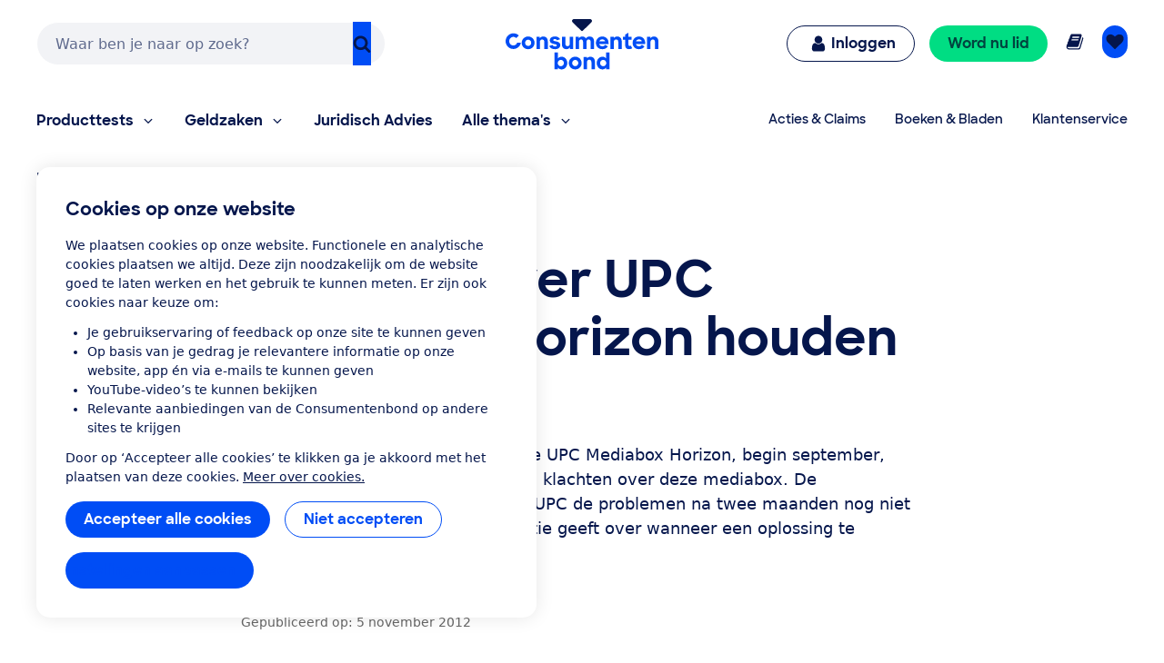

--- FILE ---
content_type: application/javascript;charset=utf-8
request_url: https://t.contentsquare.net/uxa/291a371101182.js
body_size: 133775
content:
//15.167.3-es2019 2026-01-20T15:33:13.840Z (291a371101182)
var CS_CONF={"collectionEnabled":true,"projectId":293832,"status":1,"hostnames":["consumentenbond.nl","www.acc.aws-cb.nl"],"crossDomainTracking":0,"crossDomainSingleIframeTracking":0,"consentRequired":0,"allowSubdomains":1,"visitorCookieTimeout":34164000000,"sampleRate":100,"replayRecordingRate":50,"validationRate":10,"lastTrackingDraw":1758029492,"trackerDomain":"c.az.contentsquare.net","recordingDomain":"r.contentsquare.net","useMalkaPipeline":1,"ed":"l.contentsquare.net/log/web","eMerchandisingEnabled":0,"mouseMoveHeatmapEnabled":1,"jsErrorsEnabled":1,"customErrorsEnabled":1,"jsCustomErrorsEnabled":0,"apiErrorsEnabled":1,"customHashIdEnabled":1,"recordingEncryptionEnabled":1,"recordingEncryptionPublicKey":null,"recordingEncryptionPublicKeyId":0,"secureCookiesEnabled":0,"triggerSessionReplayEnabled":0,"triggerSessionReplayRegex":null,"dynamicIdRegex":"(cb-input-\\w+|cb-select-\\d+|\\d+-errormsg)|([a-z,_]+(-|_)\\d{1,2}$)|(nee[\\w+,().€]+)-\\d{1,2}$","whitelistedAttributes":null,"replayRecordingUnmaskedUrlRegex":null,"replayRecordingUnmaskedUrlRegexRules":[],"replayRecordingMaskedUrlRegexRules":[],"replayRecordingMaskedUrlRegex":null,"anonymisationMethod":null,"tagDeploymentMode":"CONTENTSQUARE","experimental":null,"iframesTracking":0,"textVisibilityEnabled":1,"cookielessTrackingEnabled":0,"malkaUrlEnabled":0,"malkaEtrEnabled":0,"pathComputationRules":{"reliableSelectors":[],"uniqueAttributes":["data-test-article-pool","data-test-car-specifications","data-test-testTable","data-test-buying-tips","data-test-ssr-widget-all-in-one","data-test-webshop-order","data-test-theme-component","data-test-ssr-tagcloud","data-test-ssr-webshop-summary","data-test-webshop-product","data-test-webshop-login","data-test-ssr-video-component","data-test-roadmap","data-test-timeline","data-test-schenken-tool","data-test-smart-content-block","data-test-ssr-testimonial","data-test-product-wizard","data-test-ssr-proposition","data-test-ssr-search","data-test-ssr-simple-search","data-test-faas-ssr-simple-form","data-test-faas-ssr-rente-tool","data-test-review-overview","data-test-related-articles","data-test-product-reviews-view","data-test-product-wizard-component","data-test-reactivate-membership","data-test-product-quickview","data-test-product-testresults-rating","data-test-ssr-quick-links","data-test-product-test-pool","data-test-pool-component","data-test-product-stream","data-test-notification-bar","data-test-product-price-alert","data-test-ssr-product-specifications","data-test-product-prices","data-test-new-best-tested-overview","data-test-product-listing","data-test-product-favorites","data-test-ssr-product-deal","data-test-product-compare-view","data-test-product-best-tested-silver","data-test-popup","data-test-product","data-test-product-best-tested","data-test-my-cb-claims","data-test-my-cb-page","data-test-navigationDossier","data-test-newsletter-subscribe","data-test-my-cb-account","data-test-ssr-my-cb-dashboard","data-test-contact-preferences","data-test-ssr-my-invoices","data-test-my-cb-orders","data-test-mycb-nav","data-test-links-overview","data-test-ssr-hero","data-test-faas-ssr-messages","data-test-membership-cards","data-test-my-cb","data-test-error","data-test-main-navigation","data-test-consent-banner-popup","data-test-lidworden-two-steps","data-test-link-list","data-test-lidworden","data-test-link-choices","data-test-ssr-keuzehulp-flow","data-test-highlight","data-test-ssr-image-gallery","data-test-keuzehulp","data-test-review-form","data-test-header-channel","data-test-footer","data-test-header-channel-legacy","data-test-comparator-bank-account","data-test-content-block","data-test-dev-banner","data-test-dossier-product-cat","data-test-basic-cards","data-test-consent-banner","data-test-comparator-widget","data-test-cards-composition","data-test-faas-ssr-channel","data-test-app-news-list","data-test-banner-component","data-test-car-pool","data-test-ssr-book-listing","data-test-archive-overview-page","data-test-ssr-article","data-test-account-create","data-test-acties-en-claims-news-overview","data-test-ssr-acties-en-claims-overview","data-test-account","data-test-accordion","data-test-category-pool","data-test-messages","data-test-product-listing-component","data-test-product-predicate-block","data-test-simple-search","data-test-video-component","data-content-square-id"],"uniqueCssSelectors":[".css-np7i59",".css-chjynn",".css-ilam7w",".css-k0ino4",".css-10o0ss1",".css-9lebjk",".css-1metc52",".css-vo96r",".css-1m2vjyg",".css-12yv53b",".css-141fo3c",".css-u68g94",".css-es48gw"]},"asyncSerializerEnabled":1,"pendingInactivityTimeout":5000,"accessibilityEnabled":0,"uxaDomain":"app.contentsquare.com","webviewsTrackingEnabled":0,"useStaticResourceManager":1,"performanceTimingOptions":{"withNavigation":true,"withResource":true},"replayConsentRequiredForSession":0,"eventsApiEnabled":0,"clickedElementTextEnabled":1,"collectHierarchy":0,"collectSubmit":0,"collectTargetText":1,"displayAdOptions":null,"taskSchedulerOptions":{"enabled":1},"malkaQuotaServiceDomain":"q-eu1.az.contentsquare.net","malkaRecordingDomain":"k-eu1.az.contentsquare.net","staticResourceManagerDomain":"srm.aa.contentsquare.net","voc":{"siteId":null,"enabled":0},"implementations":[{"template":{"name":"CustomError","args":{"message":"${element.textContent}","attributes":[{"key":"source","value":"CSTC"},{"key":"dataFrom","value":"cb-input-errormsg"}]}},"triggers":[{"name":"ElementBecomesVisible","args":{"selector":"[id^=\"cb-input-\"][id$=\"-errormsg\"]","frequency":"once per pageview"}}]},{"template":{"name":"NetworkRequestMaskUrls","args":{"maskingPattern":"postcode/:postcode/:postcode/:postcode"}},"triggers":[{"name":"BeforePageView","args":{"pageviewTypes":["natural","artificial"]}}]},{"template":{"name":"NetworkRequestMaskUrls","args":{"maskingPattern":"cars/vehicles/:licenseplate"}},"triggers":[{"name":"BeforePageView","args":{"pageviewTypes":["natural","artificial"]}}]},{"template":{"name":"NetworkRequestMaskUrls","args":{"maskingPattern":"postcode/:postcode/:postcode"}},"triggers":[{"name":"BeforePageView","args":{"pageviewTypes":["artificial","natural"]}}]},{"template":{"name":"DataCsEncrypt","args":{"selector":"#search-input,#main-header-search"}},"triggers":[{"name":"BeforePageView","args":{"pageviewTypes":["natural","artificial"]}}]},{"template":{"name":"PiiMasking","args":{"cssSelectors":[".css-16e1xge.p:nth-of-type(2),.css-9yus6s div.css-0:nth-child(1),.css-ocot5a,div.css-11mot39 span.css-0,div.css-11mot39[autocomplete='new-password'] span,div.css-9lebjk p.css-53de3,div.kizi-comparator-funnel-widget div.css-1dfqabb,div.kizi-comparator-funnel-widget div.css-1eirmks,div.kizi-comparator-funnel-widget div.css-1hu9mrj,div.kizi-comparator-funnel-widget div.css-1iiyw7v,div.kizi-comparator-funnel-widget div.css-1r40hnl,div.kizi-comparator-funnel-widget div.css-1t624e8,div.kizi-comparator-funnel-widget div.css-4wd9dj,div.kizi-comparator-funnel-widget div.css-9lebjk,div.kizi-comparator-funnel-widget div.css-nw6xtn,div.kizi-comparator-funnel-widget div.css-nwmhud,div.kizi-comparator-funnel-widget div.css-xafto5,div.kizi-comparator-funnel-widget h4.css-7a8evw,div.kizi-comparator-funnel-widget p.css-13k6bvj,div.kizi-comparator-funnel-widget p.css-145vjmb,div.kizi-comparator-funnel-widget p.css-1h5tai0,div.kizi-comparator-funnel-widget p.css-1sgpt4g,div.kizi-comparator-funnel-widget p.css-a6j21j,div.kizi-comparator-funnel-widget p.css-o5qwz,div.kizi-comparator-start-widget div.css-1hu9mrj,div.kizi-comparator-start-widget p.css-145vjmb,div.kizi-comparator-start-widget p.css-a7kyj6,.sw-css-g2oi5z,.sw-css-1cnns8k,.sw-css-xvr0uv,div.TypographyContainer.MuiBox-root.sw-css-1fixfeo,div.TypographyContainer.MuiBox-root > p.Typography.Typography-variant-bodyS.sw-css-jk0zp8,div.TypographyContainer.TypographyContainer-align-end.MuiBox-root.sw-css-17d8rno,div.TypographyContainer.TypographyContainer-align-start.MuiBox-root > p.Typography.Typography-variant-body.sw-css-1g5jqxf,.chatMessage,select[id^=\"income-\"],div[data-test=\"login-menu-mobile\"] h2,#fieldset-daypartpick,.dropdown-menu,.btn.dropdown-toggle,#address_line"],"attributes":[]}},"triggers":[{"name":"BeforePageView","args":{"pageviewTypes":["artificial","natural"]}}]}],"anonymizeDigits":null,"tagVerificationDomain":"tcvsapi.contentsquare.com","dynamicConfDomain":"t.contentsquare.net/settings","customErrors":{"consoleMessageLogLevels":["Error"]},"apiErrors":{"collectStandardHeaders":0,"collectionRules":[]},"startMode":1};
var CS_INTEGRATIONS_CONF = {"youtube":{"settings":["enableVideoPaused","enableVideoStarted","enableVideoCompleted","enableVideoPlayDuration","enableVideoQuality","enableVideoMuted","enableVolumeChanged"]},"usabilla":{"settings":["enableInPageWidgets"]},"adobe-target":{}};
/* integration-youtube 2.6.1 */
!function(e){var n={};function t(o){if(n[o])return n[o].exports;var i=n[o]={i:o,l:!1,exports:{}};return e[o].call(i.exports,i,i.exports,t),i.l=!0,i.exports}t.m=e,t.c=n,t.d=function(e,n,o){t.o(e,n)||Object.defineProperty(e,n,{enumerable:!0,get:o})},t.r=function(e){"undefined"!=typeof Symbol&&Symbol.toStringTag&&Object.defineProperty(e,Symbol.toStringTag,{value:"Module"}),Object.defineProperty(e,"__esModule",{value:!0})},t.t=function(e,n){if(1&n&&(e=t(e)),8&n)return e;if(4&n&&"object"==typeof e&&e&&e.__esModule)return e;var o=Object.create(null);if(t.r(o),Object.defineProperty(o,"default",{enumerable:!0,value:e}),2&n&&"string"!=typeof e)for(var i in e)t.d(o,i,function(n){return e[n]}.bind(null,i));return o},t.n=function(e){var n=e&&e.__esModule?function(){return e.default}:function(){return e};return t.d(n,"a",n),n},t.o=function(e,n){return Object.prototype.hasOwnProperty.call(e,n)},t.p="",t(t.s=2)}([function(e){e.exports=JSON.parse('{"displayName":"Youtube","dvarPrefix":"VA_YT_"}')},function(e){e.exports=JSON.parse('{"name":"@contentsquare/integration-youtube-contentsquare","version":"2.6.1","scripts":{"build:snippet":"webpack"}}')},function(e,n,t){"use strict";function o(e,n){try{e()}catch(e){window._uxa=window._uxa||[],window._uxa.push(["logSnippetError",n,e.message]),(window.csqDebuggerEnabled||document.location.href.indexOf("csqDebuggerEnabled=true")>-1)&&console.log(`%cCSQ INTEGRATION ERROR: [${n}] : ${e.message}`,"color:rgb(228, 25, 45); font-weight: bold")}}function i(e,n){function t(e){return"object"==typeof e&&null!==e}if(t(window.CS_INTEGRATIONS_CONF)&&t(window.CS_INTEGRATIONS_CONF[e]))return window.CS_INTEGRATIONS_CONF[e][n]}t.r(n);function u(e,n){!!(window.csqDebuggerEnabled||document.location.href.indexOf("csqDebuggerEnabled=true")>-1)&&console.log(`%cCSQ INTEGRATION: [${e}] : ${n}`,"color: #2a9d8f; font-weight: bold")}var r=t(0);const a=function(e){let n,t,i,u;if(o((function(){const o=e.name;n=e.version;const r=o.replace("@contentsquare/integration-","");t=r+"-"+n;let a="-contentsquare";u=new RegExp(a+"$").test(r),i=r.replace(/-contentsquare([^-contentsquare]*)$/,"$1"),u||(a="-cap",u=new RegExp(a+"$").test(r),i=r.replace(/-cap([^-cap]*)$/,"$1"))}),"Shared-Function-readPackageJSON"),u)return{snippetBuildName:t,parameterName:i,snippetVersion:n}}(t(1)),c=a.parameterName,d=a.snippetBuildName,l=a.snippetVersion;o((function(){const e=r.displayName,n=r.dvarPrefix;var t,a;t=e,a=l,CS_CONF.integrations=CS_CONF.integrations||[],CS_CONF.integrations.push(t+" - v"+a);const s=i(c,"settings"),f=(p=s,Array.isArray(p)?s:[]);var p;const m=f.includes("enableVideoStarted"),w=f.includes("enableVideoPaused"),b=f.includes("enableVideoCompleted"),g=f.includes("enableVideoPlayDuration"),y=f.includes("enableVideoQuality"),v=f.includes("enableVolumeChanged"),h=f.includes("enableVideoMuted");function _(e,t){(function(e,n){window._uxa=window._uxa||[],window._uxa.push(["trackDynamicVariable",{key:e,value:n}])})(e=n+e,t),u(d,`Dynamic variable with ${e} and value ${t} sent`)}const O='iframe[src^="https://www.youtube.com/embed/"]',S='iframe[src^="https://www.youtube-nocookie.com/embed/"]';let N=!1,x=document.querySelectorAll(O);function V(){o((function(){const e=[];let n="",t=0,i="",u=0,r=0,a=0;window.addEventListener("message",(function(c){const l=c.data;"https://www.youtube.com"!==c.origin&&"https://www.youtube-nocookie.com"!==c.origin||!l||o((function(){const o=function(e){let n;try{n=JSON.parse(e)}catch(e){return!1}return n}(l);if(o&&o.info&&(o.info.videoData&&o.info.videoData.video_id&&(n=o.info.videoData.video_id),o.info.duration&&(t=o.info.duration),t&&n)){if(void 0!==o.info.playerState&&(i=o.info.playerState,!isNaN(i))){let t="",o="";if(b&&0===i?(t="complete_",o="Video completed"):m&&1===i?(t="play_",o="Video started"):w&&2===i&&(t="pause_",o="Video paused"),t&&o){const i=t+n;-1===e.indexOf(i)&&(e.push(i),_(o,"Video ID : "+n))}}if("infoDelivery"==o.event){if(y&&o.info.playbackQuality&&!o.info.duration){const e=o.info.playbackQuality;e&&_("Video quality","Video ID : "+n+" - Quality : "+e)}if(h&&o.info.muted){const t="muted_"+n;-1===e.indexOf(t)&&(e.push(t),_("Video muted","Video ID : "+n))}if(v&&void 0!==o.info.volume){const t="initialvolume_"+n;if(-1===e.indexOf(t)&&(e.push(t),r=o.info.volume),a=o.info.volume,a!=r){const t="volumechanged_"+n;-1===e.indexOf(t)&&(e.push(t),a=r,_("Video volume changed","Video ID : "+n))}}if(g&&o.info.currentTime&&(u=o.info.currentTime,!isNaN(u))){u=Math.round(u);const o=Math.round(u/t*100);let i="";if(o>=25&&(i="25"),o>=50&&(i="50"),o>=75&&(i="75"),100===o&&(i="100"),i){const t="videoduration_"+i+"_"+n;-1===e.indexOf(t)&&(e.push(t),_("Video play view duration","Video ID : "+n+" : "+i+"%"))}}}}}),d)}));for(let e=0;e<x.length;e++){const n=x[e];n.contentWindow&&"function"==typeof n.contentWindow.postMessage&&(N?n.contentWindow.postMessage('{"event":"listening"}',"https://www.youtube-nocookie.com"):n.contentWindow.postMessage('{"event":"listening"}',"https://www.youtube.com"))}}),d)}if(0===x.length&&(x=document.querySelectorAll(S),x.length>0&&(N=!0)),0===x.length){const e=new MutationObserver((function(){o((function(){if(document.querySelector(O)||document.querySelector(S)){x=document.querySelectorAll(O),0===x.length&&(x=document.querySelectorAll(S),x.length>0&&(N=!0)),e.disconnect();for(let e=0;e<x.length;e++)x[e].addEventListener("load",(function(e){V()}))}}),d)}));e.observe(document.documentElement,{childList:!0,subtree:!0})}else setTimeout((function(){V()}),500)}),d)}]);
/* integration-usabilla 3.2.0 */
!function(e){var n={};function t(i){if(n[i])return n[i].exports;var a=n[i]={i:i,l:!1,exports:{}};return e[i].call(a.exports,a,a.exports,t),a.l=!0,a.exports}t.m=e,t.c=n,t.d=function(e,n,i){t.o(e,n)||Object.defineProperty(e,n,{enumerable:!0,get:i})},t.r=function(e){"undefined"!=typeof Symbol&&Symbol.toStringTag&&Object.defineProperty(e,Symbol.toStringTag,{value:"Module"}),Object.defineProperty(e,"__esModule",{value:!0})},t.t=function(e,n){if(1&n&&(e=t(e)),8&n)return e;if(4&n&&"object"==typeof e&&e&&e.__esModule)return e;var i=Object.create(null);if(t.r(i),Object.defineProperty(i,"default",{enumerable:!0,value:e}),2&n&&"string"!=typeof e)for(var a in e)t.d(i,a,function(n){return e[n]}.bind(null,a));return i},t.n=function(e){var n=e&&e.__esModule?function(){return e.default}:function(){return e};return t.d(n,"a",n),n},t.o=function(e,n){return Object.prototype.hasOwnProperty.call(e,n)},t.p="",t(t.s=2)}([function(e){e.exports=JSON.parse('{"displayName":"GetFeedback Digital (Usabilla)","dvarPrefix":"FB_UB_","apvPrefix":"cs_usabilla","replayKey":"ub"}')},function(e){e.exports=JSON.parse('{"name":"@contentsquare/integration-usabilla-contentsquare","version":"3.2.0","scripts":{"build:snippet":"webpack"}}')},function(e,n,t){"use strict";function i(e,n){try{e()}catch(e){window._uxa=window._uxa||[],window._uxa.push(["logSnippetError",n,e.message]),(window.csqDebuggerEnabled||document.location.href.indexOf("csqDebuggerEnabled=true")>-1)&&console.log(`%cCSQ INTEGRATION ERROR: [${n}] : ${e.message}`,"color:rgb(228, 25, 45); font-weight: bold")}}function a(e,n,t,i){return new Promise((function(a,o){function c(){window._uxa.push(["replay:link:generate",{withTimestamp:t},r])}function r(i){if(i&&i.replayLink&&i.isRecording){let o="https://"+i.replayLink+"&vd="+e;if(!n&&!t){const e=new URLSearchParams(o);e.set("pvid",1);const n=e.toString();o=decodeURIComponent(n)}a(o)}}e||(e="missingFromDynamicSnippet"),t||(t=!1),i?c():(window._uxa=window._uxa||[],window._uxa.push(["onRecordingStateChange",function(e){e&&e.isRecording&&c()}]))}))}function o(e,n){function t(e){return"object"==typeof e&&null!==e}if(t(window.CS_INTEGRATIONS_CONF)&&t(window.CS_INTEGRATIONS_CONF[e]))return window.CS_INTEGRATIONS_CONF[e][n]}t.r(n);function c(e,n,t){if((t=t||window)&&n&&e){let i=!1,a=t[e];a?n():Object.defineProperty(t,e,{configurable:!0,enumerable:!0,get:function(){return a},set:function(e){a=e,i||(i=!0,n())}})}}function r(e,n,t){t=t||window;const i=e.split(".");if(1==i.length)c(e,n,t);else{let e=t,a=0;const o=function(){e=a>0?e[i[a-1]]:window,a++,a>=i.length?c(i[a-1],n,e):c(i[a-1],o,e)};o()}}function s(e,n){!!(window.csqDebuggerEnabled||document.location.href.indexOf("csqDebuggerEnabled=true")>-1)&&console.log(`%cCSQ INTEGRATION: [${e}] : ${n}`,"color: #2a9d8f; font-weight: bold")}var u=t(0);const l=function(e){let n,t,a,o;if(i((function(){const i=e.name;n=e.version;const c=i.replace("@contentsquare/integration-","");t=c+"-"+n;let r="-contentsquare";o=new RegExp(r+"$").test(c),a=c.replace(/-contentsquare([^-contentsquare]*)$/,"$1"),o||(r="-cap",o=new RegExp(r+"$").test(c),a=c.replace(/-cap([^-cap]*)$/,"$1"))}),"Shared-Function-readPackageJSON"),o)return{snippetBuildName:t,parameterName:a,snippetVersion:n}}(t(1)),d=l.parameterName,p=l.snippetBuildName,f=l.snippetVersion;i((function(){const e=u.displayName,n=u.dvarPrefix,t=u.apvPrefix,c=u.replayKey;var l,g;l=e,g=f,CS_CONF.integrations=CS_CONF.integrations||[],CS_CONF.integrations.push(l+" - v"+g);const b=o(d,"settings"),w=(m=b,Array.isArray(m)?b:[]);var m;const _=w.includes("sendArtificialPageviews"),y=w.includes("setReplayLinkToCurrentPV"),N=w.includes("enableInPageWidgets"),S=w.includes("disableSendingDataToCS");let v=!1;function h(e,t,i,a){(function(e,n){window._uxa=window._uxa||[],window._uxa.push(["trackDynamicVariable",{key:e,value:n}])})(e=n+e,t),v&&"etr"===i&&function(e){window._uxa=window._uxa||[],window._uxa.push(["trackEventTriggerRecording","@ETS@"+e])}(e),a&&_&&function(e){window._uxa=window._uxa||[],window._uxa.push(["trackPageview",e])}(window.location.pathname+"?"+a),s(p,`Dynamic variable with ${e} and value ${t} sent`)}r("usabilla_live",(function(){setTimeout((function(){i((function(){const e=document.getElementById("lightningjs-frame-usabilla_live");if(e&&e.contentWindow&&e.contentWindow.usabilla_live_settings){const n=function(){const n=void i((function(){return e.contentWindow.usabilla_live_settings.eventCallback}),p);return function(o,r,s,u,l){i((function(){n&&n.apply(this,arguments);const o=l;if("Feedback:Open"!=r&&"Campaign:Open"!==r||a(c,y).then((function(n){v=!0,i((function(){n&&e.contentWindow.usabilla_live_settings.local_data&&e.contentWindow.usabilla_live_settings.local_data.custom&&(e.contentWindow.usabilla_live_settings.local_data.custom.ContentsquareReplay=n)}),p)})),"Feedback:Open"==r&&h("Feedback Displayed (All Surveys)","true",0,t+"=feedback_displayed"),"Feedback:Success"===r&&(h("Feedback Submitted (All Surveys)","true","etr",t+"=feedback_submitted"),!1===S&&o)){const e=Object.keys(o);for(let n=0;n<e.length;n++){const t=e[n];let i=o[e[n]],a="";"email"!=t&&"comment"!=t&&"custom"!=t&&("rating"===t?a="Feedback Mood Rating":"nps"===t?a="Feedback NPS Rating":"performance"===t&&(a="Feedback Performance Rating"),isNaN(i)||(i=parseInt(i)),a&&i&&h(a,i))}}if("Campaign:Open"===r&&h("Campaign Displayed",s,0,t+"=campaign_displayed_"+s),"Campaign:Page Switch"===r&&!1===S&&o&&o.data){const e=Object.keys(o.data);for(let n=0;n<e.length;n++){const t=e[n];let i=o.data[e[n]],a="";if("email"!=t)if(a="mood"===t?"Campaign Mood Rating":"nps"===t?"Campaign NPS Rating":t,"object"==typeof i){const e=Object.keys(i);for(let n=0;n<e.length;n++){const t=e[n];let o=i[e[n]];isNaN(o)||(o=parseInt(o)),isNaN(t)&&a&&t&&o&&h(a+" "+t,o)}}else isNaN(i)||(i=parseInt(i)),a&&i&&h(a,i)}}"Campaign:Success"===r&&h("Campaign Submitted",s,"etr",t+"=campaign_submitted_"+s)}),p)}}();window.usabilla_live("setEventCallback",n)}}),p)}),500)})),N&&r("usabilla",(function(){setTimeout((function(){i((function(){const e=[];let n="",o="",r="",s="";function u(n,t,i){e.length&&e.indexOf(n+"~~~~"+t)>-1?n="":(e.push(n+"~~~~"+t),n&&h("Widget "+n+" : "+t,i))}function l(e,n){const t=document.querySelectorAll("div[ub-in-page]");for(let i=0;i<t.length;i++){const a=t[i];if(!a.getAttribute("ub-in-page-contentsquare-replay")){const t=document.createAttribute("ub-in-page-"+e);if(t){t.value=n,a.setAttributeNode(t);h("Widget Displayed - ID: "+a.getAttribute("ub-in-page"),"true")}}}!function(){const e=document.querySelectorAll("div[ub-in-page]");for(let n=0;n<e.length;n++){e[n].innerHTML=""}const n=document.querySelectorAll('*[id^="usabilla-"]');if(n){const e=n[0];if(e){const n=e.getAttribute("id");if(n){const e=n.slice(9);e&&usabilla.load&&window.usabilla.load("w.usabilla.com",e)}}}}()}window.usabilla("setEventCallback",(function(e,a,c,l,d){i((function(){const e=d.data,i=e.widget_id;"In-Page:Page Switch"===a&&!1===S&&e.data&&(n=parseInt(e.data.nps),o=parseInt(e.data.rating),r=parseInt(e.data.mood),isNaN(n)||(s="NPS",u(s,i,n)),isNaN(o)||(s="Rating",u(s,i,o)),isNaN(r)||(s="Mood",u(s,i,r))),"In-Page:Success"===a&&(!1===S&&e.data&&(n=parseInt(e.data.nps),o=parseInt(e.data.rating),r=parseInt(e.data.mood),isNaN(n)||(s="NPS Rating",u(s,i,n)),isNaN(o)||(s="Rating",u(s,i,o)),isNaN(r)||(s="Mood",u(s,i,r))),h("Widget Submitted - ID: "+i,"true","etr",t+"=widget_submitted_"+i))}),p)})),a(c,y).then((function(e){i((function(){v=!0,e&&l("contentsquare-replay",e)}),p)}))}),p)}),1500)}))}),p)}]);
/* integration-adobe-target 3.8.1 */
(()=>{"use strict";function e(e,n){try{e()}catch(e){window._uxa=window._uxa||[],window._uxa.push(["logSnippetError",n,e]),(window.csqDebuggerEnabled||document.location.href.indexOf("csqDebuggerEnabled=true")>-1)&&(console.log(`%cCSQ INTEGRATION ERROR: [${n}] : ${e.message}`,"color:rgb(228, 25, 45); font-weight: bold"),console.log(e))}}function n(e,n,t){if((t=t||window)&&n&&e){let o=!1,i=t[e];i?n():Object.defineProperty(t,e,{configurable:!0,enumerable:!0,get:function(){return i},set:function(e){i=e,o||(o=!0,n())}})}}const t=JSON.parse('{"Q":"Adobe Target","M":"AB_AT_"}'),o=function(n){let t,o,i,c;if(e(function(){const e=n.name;t=n.version;const a=e.replace("@contentsquare/integration-","");o=a+"-"+t;let r="-contentsquare";c=new RegExp(r+"$").test(a),i=a.replace(/-contentsquare([^-contentsquare]*)$/,"$1"),c||(r="-cap",c=new RegExp(r+"$").test(a),i=a.replace(/-cap([^-cap]*)$/,"$1"))},"Shared-Function-readPackageJSON"),c)return{snippetBuildName:o,parameterName:i,snippetVersion:t}}(JSON.parse('{"name":"@contentsquare/integration-adobe-target-contentsquare","version":"3.8.1","scripts":{"build:snippet":"npx webpack"}}')),i=o.parameterName,c=o.snippetBuildName,a=o.snippetVersion;e(function(){const o=t.Q,r=t.M;var u,s;u=o,s=a,CS_CONF.integrations=CS_CONF.integrations||[],CS_CONF.integrations.push(u+" - v"+s);const l=function(e){function n(e){return"object"==typeof e&&null!==e}if(n(window.CS_INTEGRATIONS_CONF)&&n(window.CS_INTEGRATIONS_CONF[e]))return window.CS_INTEGRATIONS_CONF[e].customObjectName}(i),d=l?l.trim():"ttMETA";function p(e,n){var t,o;(function(e,n){window._uxa=window._uxa||[],window._uxa.push(["trackDynamicVariable",{key:e,value:n}])})(e=r+e,n),function(e,n,t){(window.csqDebuggerEnabled||document.location.href.indexOf("csqDebuggerEnabled=true")>-1)&&(t?"warn"===t&&console.log(`%cCSQ INTEGRATION: [${e}] : ${n}`,"color:rgb(255, 86, 2); font-weight: bold"):console.log(`%cCSQ INTEGRATION: [${e}] : ${n}`,"color: #2a9d8f; font-weight: bold"))}(c,(t=e,o=n,document.getElementById("csKey")&&document.getElementById("csValue")&&(document.getElementById("csKey").textContent=t,document.getElementById("csValue").textContent=o),`Dynamic variable with ${t} and value ${o} sent`))}const g=[];function f(e){if(e&&function(e){return Array.isArray(e)}(e))for(const n of e){let e,t;n.CampaignName&&n.RecipeName?(e=n.CampaignName,t=n.RecipeName):n.campaign&&n.experience?(e=n.campaign,t=n.experience):n["activity.name"]&&n["experience.name"]&&(e=n["activity.name"],t=n["experience.name"]),g.length&&g.includes(e+"~~~~"+t)&&(e="",t=""),e&&t&&(g.push(e+"~~~~"+t),p(e,t))}}document.addEventListener("at-request-succeeded",function(n){e(function(){n&&n.detail&&n.detail.responseTokens&&f(n.detail.responseTokens)},c)}),function(e,t,o){o=o||window;const i=e.split(".");if(1==i.length)n(e,t,o);else{let e=o,c=0;const a=function(){e=c>0?e[i[c-1]]:window,c++,c>=i.length?n(i[c-1],t,e):n(i[c-1],a,e)};a()}}(d,function(){setTimeout(function(){e(function(){f(window[d])},c)},500)})},c)})();
(()=>{var dd=Object.defineProperty;var fd=(s,r,t)=>r in s?dd(s,r,{enumerable:!0,configurable:!0,writable:!0,value:t}):s[r]=t;var Oe=(s,r,t)=>fd(s,typeof r!="symbol"?r+"":r,t);var be={};be.d=(s,r)=>{for(var t in r)be.o(r,t)&&!be.o(s,t)&&Object.defineProperty(s,t,{enumerable:!0,get:r[t]})};be.g=function(){if(typeof globalThis=="object")return globalThis;try{return this||new Function("return this")()}catch{if(typeof window=="object")return window}}();be.o=(s,r)=>Object.prototype.hasOwnProperty.call(s,r);be.r=s=>{typeof Symbol!="undefined"&&Symbol.toStringTag&&Object.defineProperty(s,Symbol.toStringTag,{value:"Module"}),Object.defineProperty(s,"__esModule",{value:!0})};var Po={};be.r(Po);be.d(Po,{getRequestParameters:()=>cm});function Hs(s,r){let t;return window.Zone&&typeof window.Zone.__symbol__=="function"&&(t=s[window.Zone.__symbol__(r)]),t!=null?t:s[r]}var ft=(()=>{let s;return function(r){r.debug="debug",r.warn="warn",r.implementation="implementation",r.error="error",r.critical="critical"}(s||(s={})),s})();function vt(s){return J(s)&&(typeof s=="number"||s instanceof Number)&&!isNaN(s)}function xs(s){return s===parseInt(s,10)}function R(s){return J(s)&&(typeof s=="string"||s instanceof csString)}function Dr(s){return typeof s=="boolean"}function ps(s){return typeof s=="object"}function J(s){return typeof s!="undefined"}function pt(s){return J(s)&&s!==null}function Z(s){return typeof s=="object"&&s!==null}function pd(s,r,t){return xs(s)&&s>=r&&s<=t}function Wn(s){for(let r in s)return!1;return!0}function le(s){return typeof s=="function"}function gs(s){return s instanceof Element}function He(s){return s instanceof Error}function zr(s){let r=s.length;for(let t=0;t<r;t++)switch(csString.prototype.charCodeAt.call(s,t)){case 9:case 10:case 11:case 12:case 13:case 32:case 160:continue;default:return!1}return!0}var hn={[ft.debug]:0,[ft.warn]:1,[ft.implementation]:1,[ft.error]:2,[ft.critical]:3},ct={debug(...s){},warn(...s){},implementation(...s){},error(...s){},critical(...s){},isPerfLoggingActive(){return!1}};function gd(s){ct=s}var O=s=>(r,t,e)=>{let i=(t==null?void 0:t.toString())||"",n=s||`${r.constructor&&r.constructor.name}.${i}`;if(e){let o=e.value;e.value=function(...c){return ms(n,o.bind(this))(...c)}}};function ms(s,r){return function(...t){try{let e=r.apply(this,t);return J(self.Promise)&&e instanceof self.Promise?e.then(i=>i,i=>ct.error(He(i)?i:new Error(i),s)):e}catch(e){try{ct.error(He(e)?e:new Error(e),s)}catch{}}}}function it(s,r,t,e){var i=arguments.length,n=i<3?r:e===null?e=Object.getOwnPropertyDescriptor(r,t):e,o;if(typeof Reflect=="object"&&typeof Reflect.decorate=="function")n=Reflect.decorate(s,r,t,e);else for(var c=s.length-1;c>=0;c--)(o=s[c])&&(n=(i<3?o(n):i>3?o(r,t,n):o(r,t))||n);return i>3&&n&&Object.defineProperty(r,t,n),n}function Oo(s){let r=new ArrayBuffer(s.length),t=new Uint8Array(r);for(let e=0,i=s.length;e<i;e+=1)t[e]=csString.prototype.charCodeAt.call(s,e);return r}function Yn(s){let r=new Uint8Array(s),t="";for(let e=0;e<r.byteLength;e+=1)t+=csString.fromCodePoint(r[e]);return t}function sl(s){let r=self.atob(s);return Oo(r)}function Xn(s){let r=csArray.from(new Uint8Array(s));return csArray.prototype.join.call(csArray.prototype.map.call(r,t=>csString.prototype.padStart.call(t.toString(16),2,"0")),"")}function xa(s){let r=csString.prototype.indexOf.call(s,";base64,")!==-1,t=csString.prototype.indexOf.call(s,","),e=r?[csString.prototype.substring.call(s,0,t-7),csString.prototype.substring.call(s,t+1)]:[csString.prototype.substring.call(s,0,t),csString.prototype.substring.call(s,t+1)];if(!r&&/^%3Csvg/i.test(e[1]))try{e[1]=decodeURIComponent(e[1])}catch(o){ct.warn(`${o}, calling decodeURIComponent on: ${e[1]}`)}let n=r?sl(e[1]):Oo(e[1]);return new Blob([n],{type:csString.prototype.replace.call(e[0],"data:","")})}var il=typeof performance!="undefined"&&!!performance.now,La=il?()=>performance.now():()=>csDate.now(),md=(()=>{var s,r;return il?(r=(s=performance.timing)===null||s===void 0?void 0:s.navigationStart)!==null&&r!==void 0?r:Math.floor(performance.timeOrigin):0})(),No=34164e6,M={now(){return Math.round(La()+md)},elapsed(){return La()}};function Va(){return Math.floor(M.now()/1e3)}function rl(){return typeof self.Promise=="function"}function yd(){var s;return typeof crypto!="undefined"&&le((s=crypto.subtle)===null||s===void 0?void 0:s.digest)}function Ua(){var s,r;return typeof((s=window.navigation)===null||s===void 0?void 0:s.addEventListener)=="function"&&typeof((r=window.navigation)===null||r===void 0?void 0:r.removeEventListener)=="function"}function Ct(s,r){return csString.prototype.lastIndexOf.call(s,r,0)===0}function li(s,r){return csString.prototype.indexOf.call(s,r,s.length-r.length)!==-1}var Ed=Number.MAX_SAFE_INTEGER||9007199254740991,Ls={percentage(){return Math.floor(Math.random()*1e4)/100},boolean(s){return this.percentage()<s},integer(s=Ed){return Math.floor(Math.random()*s)}},Bi=typeof window=="undefined";function Sd(){return typeof globalThis!="undefined"?globalThis:typeof window!="undefined"?window:typeof be.g!="undefined"?be.g:typeof process!="undefined"?process:Function("return this")()}var nt=Sd();function Ni(s,r){let t,e,i,n,o,c=null,l=u=>{let f=M.elapsed();if(!u&&c!==null){let g=r-(f-c);if(g>=1){i=nt.csSetTimeout(l,g);return}}let y=f-n;i=null,c=null,n=null,o=s.apply(t,[y,...e])},h=function(){if(t=this,e=arguments,n){c=M.elapsed();return}return n=M.elapsed(),i=nt.csSetTimeout(l,r),o};return h.flushPending=()=>{i&&(nt.csClearTimeout(i),l(!0))},h.cancel=()=>{c=null,n=null,i&&(nt.csClearTimeout(i),i=null)},h}var Vs=(()=>{class s{static setGlobalService(t){s.globalService=t}constructor(t){this.name=t,this.values={}}reset(){this.values={}}flush(t=""){if(!s.globalService)return!1;let e=this.values,i=Object.keys(e);if(!i.length)return!1;let n=`${t===""?"":`${t}.`}${this.name}`,o=csArray.prototype.map.call(i,c=>({name:n,parameter:c,value:Math.round(e[c])}));return s.globalService.push(o),this.reset(),o.length>0}}return s.globalService=null,it([O()],s.prototype,"flush",null),s})(),Pt=(()=>{class s extends Vs{constructor(t,e=100){super(t),this.VE=e,this.values={},e&&(this.debouncedFlush=Ni(()=>this.flush(),this.VE))}count(t,e=1){Vs.globalService&&(this.values[t]=(this.values[t]||0)+e,this.debouncedFlush())}}return s})(),Er=(()=>{class s extends Vs{constructor(t,e=["max","average","total","count"]){super(t),this.collecting=e,this.values={average:0,count:0,max:0,total:0}}get average(){return this.values.average}get count(){return this.values.count}get max(){return this.values.max}get total(){return this.values.total}flush(t=""){if(this.count===0)return!1;let e=Object.keys(this.values);return csArray.prototype.forEach.call(csArray.prototype.filter.call(e,i=>!csArray.prototype.some.call(this.collecting,n=>i===n)),i=>{delete this.values[i]}),super.flush(t)}push(t){this.values.count++,this.values.total+=t,this.values.max=Math.max(this.values.max,t),this.values.average=this.values.total/this.values.count}reset(){this.values={count:0,total:0,max:0,average:0}}}return s})(),un=(()=>{class s extends Vs{constructor(t,e=["max","average","total","count"]){super(t),this.collecting=e}flush(t=""){let e=Object.keys(this.values);return csArray.prototype.forEach.call(csArray.prototype.filter.call(e,i=>!csArray.prototype.some.call(this.collecting,n=>csString.prototype.endsWith.call(i,`.${n}`))),i=>{delete this.values[i]}),super.flush(t)}add(t,e){var i,n,o,c,l,h,u;let f=y=>this.values[`${t}.${y}`];(i=(c=this.values)[l=`${t}.count`])!==null&&i!==void 0||(c[l]=0),(n=(h=this.values)[u=`${t}.total`])!==null&&n!==void 0||(h[u]=0),this.values[`${t}.count`]++,this.values[`${t}.total`]+=e,this.values[`${t}.max`]=Math.max((o=f("max"))!==null&&o!==void 0?o:0,e),this.values[`${t}.average`]=f("total")/f("count")}}return s})(),vd=(()=>{class s extends Vs{constructor(){super(...arguments),this.values={}}set(t,e="flags"){var i,n;Vs.globalService&&((i=(n=this.values)[e])!==null&&i!==void 0||(n[e]=0),this.values[e]|=t,this.flush())}}return s})(),$={counters:{commandsFromIntegrations:new Pt("commands-from-integrations"),commandsFromCSTC:new Pt("commands-from-cstc"),commandsFromIframe:new Pt("commands-from-iframe"),commandApplied:new Pt("command-applied"),commandError:new Pt("command-error"),commandMisuse:new Pt("command-misuse"),CSTCSnippetUsed:new Pt("cstc-snippet-used"),redactedPII:new Pt("redacted-pii"),pageAnonymisation:new Pt("page-anonymisation"),patchedNativeFunctions:new Pt("patched-native-functions"),pureWindowState:new Pt("pure-window-state"),sensitiveElements:new Pt("sensitive-elements"),cspErrors:new Pt("csp-errors"),networkRequests:new Pt("network-requests"),webVitalsErrors:new Pt("web-vitals-errors"),trackedFeatures:new Pt("tracked-features"),longTasks:new Er("long-tasks"),errors:new Pt("errors"),methodPerformance:new un("perf"),transferSize:new Er("transfer-size",["max","average"]),downloadTime:new Er("download-time",["average"]),blockingTime:new Er("blocking-time"),inpContribution:new un("inp-contribution"),tasks:new un("tasks"),availableFeatures:new vd("available-features"),requestTimeouts:new Pt("request-timeouts")},setService(s){Vs.setGlobalService(s)}},Fi=(()=>{class s{constructor(){this.ra=0}get length(){return this.ra}get isEmpty(){return!this.Js}pushAll(t){for(let e=0;e<t.length;e++)this.push(t[e])}push(t){this.ra++,this.En?this.En=this.En[1]=[t,void 0]:this.En=this.Js=[t,void 0]}pop(){if(!this.Js)return null;this.ra--;let t=this.Js[0];return this.Js=this.Js[1],this.Js||(this.En=void 0),t}forEach(t){let e=this.Js;for(;e!=null&&e.length;)t(e[0]),e=e[1]}clear(){this.ra=0,this.Js=this.En=void 0}}return s})(),Kn=0,Mo=s=>{Kn++,csQueueMicrotask(()=>Fs(()=>{try{s()}finally{Kn--}},[Te.MicroTask,"queueMicrotask"]))},kr=new Fi,xr=new Fi;function zt(s,r="high"){kr.isEmpty&&xr.isEmpty&&nl(_d),r==="high"?xr.push(ja(s)):kr.push(ja(s))}function nl(s,r=10){r===0?Mo(s):csQueueMicrotask(()=>nl(s,r-1))}function _d(){for(;!xr.isEmpty;)xr.pop()();for(;!kr.isEmpty;)kr.pop()()}async function ol(s=1){for(let r=0;r<s;r++)await new Promise(t=>zt(t))}function ja(s){return function(){try{s.apply(window,arguments)}catch(r){ct.critical(r)}}}var Pr="null",os=null,al=[],wd=()=>{var s;return Bi||!!(!((s=document.body)===null||s===void 0)&&s.getAttribute("data-cs-tag-extension"))};!Bi&&wd()&&(window._uxa?_uxa.push(["debugEvents",!0]):window._uxa=[["debugEvents",!0]],os=new BroadcastChannel("cs-tag"),document.addEventListener("cs.tracking.recordingEvent",s=>{Jn({type:"UXA_EVENT",event:s.detail})}),os.addEventListener("message",s=>{if(s.data.type==="CONNECT"){if(s.data.sessionId===Pr)return;Pr=s.data.sessionId,csArray.prototype.forEach.call(al,r=>r()),os==null||os.postMessage({type:"CONNECTED",sessionId:Pr})}}));function Ad(s){Bi||(Pr!==null&&csSetTimeout(s),csSetTimeout(()=>csArray.prototype.push.call(al,s)))}function Jn(s){os==null||os.postMessage(s)}function ys(s){var r;let t=(r=s.length)!==null&&r!==void 0?r:0,e=new csArray(t);for(let i=0;i<t;i+=1)e[i]=s[i];return e}function je(s,r){let t=s.length,e=new csArray(t);for(let i=0;i<t;i+=1)e[i]=r(s[i]);return e}function bd(s,r,t){let e=[],i=0;for(let n=0;n<s.length;n+=1){let o=r(s[n]);for(let c=0;c<o.length;c++)t(o[c],i++)}return e}function Do(s,r){let t=[];return bd(s,r,e=>csArray.prototype.push.call(t,e)),t}function Y(s,r){if(Td(s)){let t=s.length;for(let e=0;e<t;e++)r(s[e],e)}else{let t=0,e=s.next();for(;!e.done;)r(e.value,t++),e=s.next()}}function Td(s){return s.length>=0}function Bs(s,r){let t=s.length;for(let e=0;e<t;e++)if(r(s[e],e))return s[e]}function Mi(s,r){let t=s.length;for(let e=0;e<t;e++)if(r(s[e],e))return!0;return!1}function ko(s,r){let t=s.length;for(let e=0;e<t;e++)if(!r(s[e],e))return!1;return!0}function Di(s,r){let t=s.length,e=[];for(let i=0;i<t;i+=1){let n=s[i];r(n)&&csArray.prototype.push.call(e,n)}return e}function Rd(s,r,t){let e=s.length+r.length+((t==null?void 0:t.length)||0),i=new csArray(e),n=0;for(let o=0;o<s.length;o++)i[n++]=s[o];for(let o=0;o<r.length;o++)i[n++]=r[o];if(!t)return i;for(let o=0;o<t.length;o++)i[n++]=t[o];return i}function Ha(s,r){for(let t=0;t<s.length;t++)csArray.prototype.push.call(r,s[t])}function Ie(s){let r=s instanceof Map,t=[];return s.forEach((e,i)=>csArray.prototype.push.call(t,r?[i,e]:e)),t}function Cd(s){return csArray.isArray(s)&&s.length>0}var $i=(()=>{class s{constructor(t,e=""){this.name=t,this.format=e}}return s})(),Ne=(()=>{class s extends $i{constructor(t){super(t,"Value: {count}"),this.count=0}increase(t=1){this.count+=t}decrease(){this.count>0&&this.count--}clear(){this.count=0}getData(){return{count:this.count}}}return s})();var Ba=(()=>{class s extends $i{constructor(t){super(t,"Living intances: {instances}<br/>Added: {added}<br/>Removed: {removed}"),this.added=0,this.removed=0}get value(){return this.added-this.removed}increase(){this.added++}decrease(){this.removed++}getData(){return{added:this.added,removed:this.removed,instances:this.added-this.removed}}}return s})(),Me=(()=>{class s extends $i{constructor(t){super(t,"Count: {count}<br/>Average: {average}ms<br/>Max: {max}ms<br/>Total: {total}ms"),this.total=0,this.count=0,this.max=0}get average(){return this.count?this.total/this.count:0}elapsed(t){return this.count++,this.max=Math.max(this.max,t),this.total+=t,t}measure(t){let e=M.elapsed();t(),this.count++;let i=M.elapsed()-e;return this.max=Math.max(this.max,i),this.total+=i,i}asyncMeasure(){let t=M.elapsed();return()=>{this.count++;let e=M.elapsed()-t;return this.max=Math.max(this.max,e),this.total+=e,e}}getData(){return{total:this.total,count:this.count,average:this.average,max:this.max}}}return s})(),Id=(()=>{class s extends $i{constructor(){super("INP","Value: {value}")}getData(){return{value:St.tasks.eventListener.max}}}return s})(),St={general:{category:"General",nbEvents:new Ne("Nb of Events"),pendingTasks:new Ne("Pending Tasks"),pendingEvents:new Ne("Pending Tasks"),nbOfMutationObservers:new Ba("Nb of Mutation Observers"),inp:new Id},mutations:{category:"Mutations",initialDOM:new Me("Initial DOM"),pendingMutations:new Ne("Nb of Mutations scheduled"),serializedMutations:new Me("Serialized Mutations"),count:new Ne("Mutation Count"),elementMutationObserved:new Ba("Nb of Elements Observed by MutationObserver"),unobserveGarbageCollection:new Me("Unobserve GC")},visibilityObserver:{category:"Visibility Observer",hiddenElements:new Ne("Nb of Hidden Elements "),nbElements:new Ne("Nb of  Elements")},tasks:{category:"Tasks",tasks:new Ne("Tasks"),errors:new Ne("Errors"),timer:new Me("Timers"),microtask:new Me("Microtasks"),mutationObserver:new Me("MutationObserver"),monkeyPatch:new Me("MonkeyPatch"),eventListener:new Me("EventListener"),intersectionObserver:new Me("Intersection")}};function Pd(){let s=null;Ad(()=>{let r=n=>Object.keys(n),t=csArray.prototype.map.call(r(St),n=>St[n]),e=csArray.prototype.map.call(t,n=>csArray.prototype.filter.call(csArray.prototype.map.call(r(n),o=>n[o]),o=>o instanceof $i));Jn({type:"UXA_PERFORMANCE_COUNTER_SCHEMA",event:csArray.prototype.map.call(t,(n,o)=>({category:n.category,performanceCounters:csArray.prototype.map.call(e[o],c=>({name:c.name,format:c.format}))}))}),!s&&(s=csSetInterval(()=>{Fs(()=>{let n=Do(je(e,o=>je(o,c=>c.getData())),o=>o);Jn({type:"UXA_PERFORMANCE_COUNTER",event:n})},[Te.Timer,"performance-counter-interval"])},1e3))})}var Te=(()=>{let s;return function(r){r.Timer="timer",r.MonkeyPatch="monkeyPatch",r.MutationObserver="mutationObserver",r.EventListener="eventListener",r.IntersectionObserver="intersectionObserver",r.MicroTask="microtask"}(s||(s={})),s})(),Yt=null,Od=["click","tap","keyup","keydown","pointerup","pointerdown"];async function Fs(s,r,t=null){if(Yt&&r[0]!==Te.MicroTask)return s();t&&(Yt=t),Yt||(Yt={type:r[0],elapsed:0},St.tasks.tasks.increase());try{Yt.elapsed+=Nd(s)}catch(e){St.tasks.errors.increase(),ct.critical(new Error(`Task error:  ${r}/${s.name}.
${e.message}
${e.stack}`,e),"TASK_ERROR")}finally{Kn<=0&&(St.tasks[Yt.type].elapsed(Yt.elapsed),Yt.elapsed>50&&($.counters.longTasks.push(Yt.elapsed),$.counters.blockingTime.push(Yt.elapsed-50)),$.counters.tasks.add(r[0],Yt.elapsed),csArray.prototype.includes.call(Od,r[1])&&$.counters.inpContribution.add(r[1],Yt.elapsed),Yt=null)}}function Nd(s){let r=M.elapsed();return s(),M.elapsed()-r}var dn,Md="cs-native-frame";var Qe={navigatorProperties:[{propertyName:"sendBeacon",binding:navigator}],nodeProperties:["childNodes","parentNode","nextSibling","firstChild","nodeType"],elementProperties:["shadowRoot"],elementPropertiesValues:["matches","mozMatchesSelector","msMatchesSelector","oMatchesSelector","webkitMatchesSelector"],eventProperties:["target"],imageProperties:["src"],constructors:{Date:"csDate",JSON:"csJSON",Array:"csArray",String:"csString",URL:"csURL",MutationObserver:"csMutationObserver",screen:"csScreen",RegExp:"csRegExp"}};function cl(s,r){let t=Hs(window,s);return function(e,i){return t(()=>Fs(e,[r,s]),i)}}window.csSetTimeout=cl("setTimeout",Te.Timer);window.csSetInterval=cl("setInterval",Te.Timer);window.csQueueMicrotask=(dn=Hs(window,"queueMicrotask"))!==null&&dn!==void 0?dn:setTimeout;window.csClearTimeout=Hs(window,"clearTimeout");window.csClearInterval=Hs(window,"clearInterval");window.csFileReader=Hs(window,"FileReader");(()=>{var s;let r=0;function t(i){return"cs$Symbol_"+i}function e(i){return t(i)+ ++r}e.for=t,window.csSymbol=(s=window.Symbol)!==null&&s!==void 0?s:e})();function Dd(){let s=document.createElement("iframe");s.id=Md,s.setAttribute("hidden",""),s.setAttribute("title","Intentionally blank"),s.setAttribute("sandbox","allow-same-origin");let r=document.createElement("cs-native-frame-holder");if(r.setAttribute("hidden",""),document.body.appendChild(r),!!Element.prototype.attachShadow){let e=r.attachShadow({mode:"closed"});return e.innerHTML=s.outerHTML,e.firstElementChild.contentWindow}return r.innerHTML=s.outerHTML,r.firstElementChild.contentWindow}function kd(s,r){let t,e=s;for(;e&&!(t=Object.getOwnPropertyDescriptor(e,r));)e=Object.getPrototypeOf(e);return t}function xd(s,r,t){let e=kd(s,r);if(!e)return function(){return this[r]};switch(t){case"get":return e.get;case"set":return e.set;case"value":return e.value}}function ll(s){var r,t;Object.keys(Qe.constructors).forEach(i=>{window[Qe.constructors[i]]=s[i]instanceof Function&&s[i].prototype==null?s[i].bind(window):s[i]}),Ud(s);let e=s.MutationObserver;("Prototype"in window||Vd())&&(e=(t=(r=Hs(window,"MutationObserver"))!==null&&r!==void 0?r:window.WebKitMutationObserver)!==null&&t!==void 0?t:window.MutationObserver),window.csIntersectionObserver=Fa(window.IntersectionObserver,Te.IntersectionObserver),window.csMutationObserver=Fa(e,Te.MutationObserver),Ks("csNode",Qe.nodeProperties,s.Node.prototype,"get"),Ks("csElement",Qe.elementProperties,s.Element.prototype,"get"),Ks("csElement",Qe.elementPropertiesValues,s.Element.prototype,"value",!1),Ks("csHTMLImageElement",Qe.imageProperties,s.HTMLImageElement.prototype,"set"),Ks("csEvent",Qe.eventProperties,s.Event.prototype,"get"),Ks("csNavigator",Qe.navigatorProperties,s.navigator,"value")}function Ks(s,r,t,e,i=!0){r.forEach(n=>{let o=typeof n!="string"&&"binding"in n,c=o?n.propertyName:n;(i||c in t)&&(window[`${s+c}`]=xd(t,c,e),o&&(window[`${s+c}`]=window[`${s+c}`].bind(n.binding)))})}function xo(s,r){window.CSProtectnativeFunctionsLogs=window.CSProtectnativeFunctionsLogs||{},window.CSProtectnativeFunctionsLogs[s]=r}function Ld(){try{let s=Dd();return s?(window.CSPureWindow=s,ll(window.CSPureWindow),!0):!1}catch(s){return xo("Warning",`failed to copy references from pure iframe: ${s.message}`),!1}}if(!Ld())try{ll(nt)}catch(s){xo("Critical",`failed to copy references from window: ${s.message}`)}function Vd(){return/^((?!chrome|android).)*safari/i.test(navigator.userAgent)}function Ud(s){window.csquerySelector={1:s.Element.prototype.querySelector,9:s.Document.prototype.querySelector,11:s.DocumentFragment.prototype.querySelector},window.csquerySelectorAll={1:s.Element.prototype.querySelectorAll,9:s.Document.prototype.querySelectorAll,11:s.DocumentFragment.prototype.querySelectorAll}}function Fa(s,r){try{let t=function(e,i){return new s((o,c)=>{Fs(()=>e(o,c),[r,s.name])},i)};return t.base=s,t}catch{return xo("Warning",`failed to extends ${s.name}`),s}}var Q=(()=>{let s;return function(r){r.ELLIPSIS="\u2026";function t(o){return csString.prototype.replace.call(o,/[.*+?^${}()|[\]\\]/g,"\\$&")}function e(o){return csString.prototype.replace.call(o,/([#;&,.+*~':"!^$[\]()<=>|/%?@`{}\\ ])/g,"\\$1")}r.escapeInvalidCharacters=e;function i(o,c,l){if("replaceAll"in csString.prototype)return csString.prototype.replaceAll.call(o,c,l);let h=new csRegExp(t(c),"g");return csString.prototype.replace.call(o,h,l)}r.stringReplaceAll=i;function n(o,c,l=""){return o.length<=c?o:csString.prototype.slice.call(o,0,c-l.length)+l}r.truncate=n}(s||(s={})),s})();function Qn(s){return Q.escapeInvalidCharacters(csString.prototype.toLowerCase.call(s.localName))}function jd(s){let r=s.getAttribute("id");return r&&Q.escapeInvalidCharacters(r)}function ht(s){return csNodenodeType.apply(s)===1}function ni(s){return csNodenodeType.apply(s)===3}function hl(s){return csNodenodeType.apply(s)===8}function ul(s){return ht(s)&&s.localName==="link"}function Hd(s){return ht(s)&&s.localName==="source"}function dl(s){return ht(s)&&s.localName==="a"}function Lo(s){return ul(s)&&csString.prototype.indexOf.call(s.rel,"stylesheet")!==-1}function Bd(s){return ht(s)&&s.localName==="img"}function Gi(s){return ht(s)&&s.localName==="style"}function zi(s){return ht(s)&&s.localName==="input"}function qi(s){return ht(s)&&s.localName==="textarea"}function Wi(s){return ht(s)&&s.localName==="script"}function Fd(s){return ht(s)&&s.localName==="button"}function hi(s){return ht(s)&&"ownerSVGElement"in s}function Vo(s){return ht(s)&&s.localName==="select"}function $d(s){return ht(s)&&s.localName==="details"}function Gd(s){return ht(s)&&s.localName==="summary"}function zd(s){return hi(s)&&s.localName==="image"}function qd(s){return hi(s)&&s.localName==="use"}function Wd(s){return hi(s)&&s.localName==="feImage"}function Yd(s){switch(csNodenodeType.apply(s)){case 9:case 11:return!0;default:return!1}}function Xd(s){switch(csNodenodeType.apply(s)){case 9:case 11:case 1:return!0;default:return!1}}function Lr(s){return csNodenodeType.apply(s)===9}function ki(s){return Yd(s)&&"host"in s&&"mode"in s}function fl(s){return ht(s)&&!!csElementshadowRoot.apply(s)&&ki(csElementshadowRoot.apply(s))}var Kd=["annotation-xml","color-profile","font-face","font-face-src","font-face-uri","font-face-format","font-face-name","missing-glyph"];function Jd(s){return ht(s)&&pt(s.tagName)&&csString.prototype.indexOf.call(s.tagName,"-")>0&&csString.prototype.indexOf.call(s.tagName,":")===-1&&csString.prototype.indexOf.call(s.tagName,'"')===-1&&csString.prototype.indexOf.call(s.tagName,",")===-1&&csArray.prototype.indexOf.call(Kd,csString.prototype.toLocaleLowerCase.call(s.tagName))<0}var Yi="detached";function pl(s){let r=s,t=[r];for(;csNodeparentNode.apply(r)!==null;)r=csNodeparentNode.apply(r),csArray.prototype.push.call(t,r);return Vr(r)&&csArray.prototype.push.call(t,Yi),{ancestors:t,selectionRoot:r}}function Qd(s){let r=s,t=[r],e=null;for(;csNodeparentNode.apply(r)!==null;)e===null&&dl(r)&&(e=r),csArray.prototype.push.call(t,csNodeparentNode.apply(r)),r=csNodeparentNode.apply(r);return Vr(r)&&csArray.prototype.push.call(t,Yi),{firstAnchorParent:e,ancestors:t,selectionRoot:r}}function Vr(s){return hs.isValidElement(s)}var Is=(()=>{var s,r;return(r=(s=nt.Element)===null||s===void 0?void 0:s.prototype)!==null&&r!==void 0?r:{}})(),Ft=Is.matches||Is.matchesSelector||Is.mozMatchesSelector||Is.msMatchesSelector||Is.oMatchesSelector||Is.webkitMatchesSelector,$a=Is.closest,gl=9;function Zd(s,r){return r?csArray.prototype.some.call(r,t=>Ft.call(s,t)):!1}function tf(s,r,t){if(s===Yi||csNodenodeType.apply(s)===gl)return 0;let e=t.dynamicElementNameRegex,i=!!(e!=null&&e.test(r.localName)),n=Qn(r),o=0,c=r.previousElementSibling;for(;c;)(Qn(c)===n||i&&(e!=null&&e.test(c.localName)))&&!Zd(c,t.reliableSelectors)&&(o+=1),c=c.previousElementSibling;return o}function ef(s,r,t){if(s===Yi||csNodenodeType.apply(s)===gl)return 0;let e=0,i=r.previousElementSibling;for(;i;)Ft.call(i,t)&&(e+=1),i=i.previousElementSibling;return e}var sf=[/\d{4}/,/^ember\d+$/],rf="@",Uo="data-cs-override-id",nf="data-cs-dynamic-id";function ml(s,r,t,e){let i=e.dynamicIdRegex||null,n=e.dynamicElementNameRegex,o=Qn(s);if(n&&n.test(s.localName)&&(o=csString.prototype.replace.call(o,n,`$1${rf}`)),cf(s,t)){let y=jo(s);return{hasUniqueIdentifier:!0,elementSelector:`${o}[${Uo}="${y}"]`}}let c=gf(s,t,e);if(c.success)return{hasUniqueIdentifier:!0,elementSelector:`${o}#UA[${c.attributeName}="${c.attributeValue}"]`};let l=of(s,t,e);if(l)return{hasUniqueIdentifier:!0,elementSelector:`${o}#UCS[${l}]`};let h=jd(s);if(hf(s,h,t,i))return{hasUniqueIdentifier:!0,elementSelector:`${o}#${h}`};let u=af(s,e);if(u){let y=ef(r,s,u);return{hasUniqueIdentifier:!1,elementSelector:`${o}[${u}](${y})`}}let f=tf(r,s,e);return{hasUniqueIdentifier:!1,elementSelector:`${o}:eq(${f})`}}function of(s,r,t){if(t.uniqueCssSelectors){for(let e of t.uniqueCssSelectors)if(Ft.call(s,e)&&pf(e,r))return e}}function af(s,r){if(r.reliableSelectors){for(let t of r.reliableSelectors)if(Ft.call(s,t))return t}}function cf(s,r){let t=jo(s);return t&&csString.prototype.match.call(t,/^[\w-]+$/)&&Ho(Uo,t,r)}function lf(s){return jo(s)!==null}function jo(s){return s.getAttribute(Uo)}function hf(s,r,t,e){return r&&!lf(s)&&!uf(s,r,e)&&ff(r,t)}function uf(s,r,t){return s.hasAttribute(nf)||df(r,t)}function df(s,r){let t=!1;return s&&r&&(t=r.test(s)),s&&(csArray.prototype.some.call(sf,e=>e.test(s))||t)}function ff(s,r){return s&&Ho("id",s,r)}function Ho(s,r,t){try{return window.csquerySelectorAll[t.nodeType].call(t,`[${s}="${r}"]`).length===1}catch(e){if(e.name!=="SyntaxError")throw e}return!1}function pf(s,r){try{return window.csquerySelectorAll[r.nodeType].call(r,s).length===1}catch(t){if(t.name!=="SyntaxError")throw t}return!1}function gf(s,r,t){if(!t.uniqueAttributes)return{success:!1};for(let e of t.uniqueAttributes){let i=s.getAttribute(e);if(i!==null&&Ho(e,i,r))return{attributeName:e,attributeValue:i,success:!0}}return{success:!1}}var Zn=11;function Ur(s,r,t){let e=csArray.prototype.shift.call(s);if(s.length===0)return Ga(e,t);let i=e,n=s[0],{elementSelector:o,hasUniqueIdentifier:c}=ml(i,n,r,t);if(!t.fullPath&&c){let h=s[s.length-1];return`${Ga(h,t)}${o}`}let l=Ur(s,r,t);return`${l?`${l}>`:""}${o}`}function Ga(s,r){if(s===Yi)return"|detached|";if(s.host){let{ancestors:t,selectionRoot:e}=pl(s.host);return`${Ur(t,e,r)}|shadow-root|`}return csNodenodeType.apply(s)===Zn?"|fragment|":""}var yl=(()=>{class s{constructor(t){this.options=t,this.done=!1,this.path=null}getPath(){if(this.path===null)throw new Error("getPath was called before serializeElement");return this.path}isDone(){return this.done}}return s})(),mf=(()=>{class s extends yl{constructor(){super(...arguments),this.na=!1,this.oa=!1,this.Jc=!1}UE(t,e){return this.na&&!(e===null&&Vr(t))&&csNodenodeType.apply(t)!==Zn&&!t.host}jE(t){return!t.localName}serializeElement(t,e,i){var n;if((n=this.path)!==null&&n!==void 0||(this.path=""),this.UE(t,e))return;let o=!1;e===null&&Vr(t)&&(o=!0,this.done=!0);let c=this.oa&&!this.options.fullPath?"":">",l=!!t.host;if(l&&this.path&&(this.path="|shadow-root|"+c+this.path,this.Jc=!0,this.na=!1,this.oa=!1),!l&&e===null&&csNodenodeType.apply(t)===Zn){this.path="|fragment|"+c+this.path,this.done=!0;return}if(this.jE(t))return;let h=e!=null?e:"detached",{elementSelector:u,hasUniqueIdentifier:f}=ml(t,h,i,this.options);f&&(this.oa=!0,this.na=!this.options.fullPath);let y=`${o?`|detached|${c}`:""}${this.na&&!f?"":u}`,S=!f&&this.oa&&!this.options.fullPath?"":this.path&&!this.Jc?">":"";this.Jc=!1,this.path=`${y}${S}${this.path}`}}return s})(),Rt=(()=>{let s;return function(r){function t(){let f=[i()];return document.documentElement&&csArray.prototype.push.call(f,document.documentElement.scrollHeight,document.documentElement.offsetHeight,document.documentElement.clientHeight),document.body&&csArray.prototype.push.call(f,document.body.scrollHeight,document.body.offsetHeight),Math.max(...f)}r.documentHeight=t;function e(){return document.documentElement.scrollWidth}r.documentWidth=e;function i(){return window.innerHeight}r.windowHeight=i;function n(){return window.innerWidth}r.windowWidth=n;function o(){let f=window.csScreen.width;return xs(f)&&f>0?f:window.screen.width}r.screenWidth=o;function c(){let f=window.csScreen.height;return xs(f)&&f>0?f:window.screen.height}r.screenHeight=c;function l(){return window.pageXOffset}r.windowOffsetX=l;function h(){return window.pageYOffset}r.windowOffsetY=h;function u(){return{dw:`${e()}`,dh:`${t()}`,ww:`${n()}`,wh:`${i()}`,sw:`${o()}`,sh:`${c()}`}}r.getRequestParameters=u}(s||(s={})),s})();function qt(s,r=$t.SHOW_ALL){let t=r|$t.SHOW_ELEMENT,e=[document.createTreeWalker(s,t,null,!1)],i=za(s);i&&csArray.prototype.push.call(e,document.createTreeWalker(i,t,null,!1));let n=null;return{root:s,nextNode(){if(i){let o=i;return i=null,o}for(;e.length>0;){if(n){let h=n;return n=null,h}let c=e[e.length-1].nextNode();if(!c){csArray.prototype.pop.call(e);continue}let l=za(c);if(r&$t.SHOW_DOCUMENT_FRAGMENT&&l&&(n=l),l&&csArray.prototype.push.call(e,document.createTreeWalker(l,t,null,!1)),(pn[csNodenodeType.apply(c)]&r)!==0)return c}return null},visitAll(o){pn[csNodenodeType.apply(s)]&r&&o(s);let c=this.nextNode();for(;c;){if((pn[csNodenodeType.apply(c)]&r)===0){c=this.nextNode();continue}o(c),c=this.nextNode()}},find(o){let c;return this.visitAll(l=>o(l)&&(c=l)),c},collectAll(o){let c=[];return this.visitAll(l=>csArray.prototype.push.call(c,o?o(l):l)),c}}}function za(s){return s&&fl(s)?s.shadowRoot:null}var fn=(()=>{var s;return(s=nt.Node)!==null&&s!==void 0?s:{}})(),$t=(()=>{var s;return(s=nt.NodeFilter)!==null&&s!==void 0?s:{}})(),pn={2:$t.SHOW_ATTRIBUTE,4:$t.SHOW_CDATA_SECTION,8:$t.SHOW_COMMENT,11:$t.SHOW_DOCUMENT_FRAGMENT,9:$t.SHOW_DOCUMENT,10:$t.SHOW_DOCUMENT_TYPE,1:$t.SHOW_ELEMENT,[fn.ENTITY_NODE]:$t.SHOW_ENTITY,[fn.ENTITY_REFERENCE_NODE]:$t.SHOW_ENTITY_REFERENCE,[fn.NOTATION_NODE]:$t.SHOW_NOTATION,7:$t.SHOW_PROCESSING_INSTRUCTION,3:$t.SHOW_TEXT},El=!1,to=5,Sr=50;function yf(s=5){El=ct.isPerfLoggingActive(),to=s}function $s(s,r){return function(){if(!El)return s.apply(this,arguments);let t=M.elapsed(),e=s.apply(this,arguments);if(e!=null&&e.then)e.then(()=>{let i=M.elapsed()-t;i>=to&&$.counters.methodPerformance.add(r,i),i>Sr&&$.counters.blockingTime.push(i-Sr)});else{let i=M.elapsed()-t;i>=to&&$.counters.methodPerformance.add(r,i),i>Sr&&$.counters.blockingTime.push(i-Sr)}return e}}var It=function(s){return function(r,t,e){let i=e.value;e.value=$s(i,s)}},Ds=(()=>{let s;return function(r){function t(){return!!Element.prototype.attachShadow}r.isSupported=t;function e(n){return n&&fl(n)?n.shadowRoot:null}r.getShadowRoot=e;function i(n){return qt(n,NodeFilter.SHOW_DOCUMENT_FRAGMENT).collectAll(o=>o.host)}r.getAllShadowHosts=$s(i,"getAllShadowHosts")}(s||(s={})),s})(),gn=(()=>{var s;return(s=nt.Node)!==null&&s!==void 0?s:Object})(),at=(()=>{let s;return function(r){let t="isConnected"in gn.prototype?_=>_.isConnected:_=>!_.ownerDocument||!(_.ownerDocument.compareDocumentPosition(_)&_.DOCUMENT_POSITION_DISCONNECTED);function e(_,V){for(let H=_;H;H=csNodenextSibling.apply(H))V(_)}r.forEachChild=e;function i(_){return t(_)}r.isConnected=i;function n(_,V){let H=[];for(let z of l(_,V))csArray.prototype.push.call(H,z);return H}r.getAncestors=n;let o=(_,V)=>{var H;return(H=csNodeparentNode.apply(_))!==null&&H!==void 0?H:V&&ki(_)?_.host:null};function c(_,V,H=!1){let z=_;for(;z;){if(V(z))return z;let gt=o(z,H);if(gt&&gt!==z)z=gt;else break}return null}r.findAncestor=c;function*l(_,V=!1){let H=_;for(;H;){yield H;let z=o(H,V);if(z&&z!==H)H=z;else break}}r.walkUp=l;function h(_,V){if(_===V||V.contains(_))return!0;let H=r.getParentElement(_);return H&&H!==_?h(H,V):!1}r.isDescendantOf=h;function u(_){var V;return _.parentElement?_.parentElement:r.getRootNode(_)?(V=r.getRootNode(_))===null||V===void 0?void 0:V.host:null}r.getParentElement=u;function f(_,V=document){let H=ys(window.csquerySelectorAll[V.nodeType].call(V,_)),z=Ds.getAllShadowHosts(V);for(let gt of z){let kt=Ds.getShadowRoot(gt);if(!kt)continue;let Pe=ys(window.csquerySelectorAll[kt.nodeType].call(kt,_));csArray.prototype.push.call(H,...Pe)}return H}r.findAllElements=f,r.getRootNode=(()=>{if("getRootNode"in gn.prototype)return(H,z)=>H.getRootNode(z);function _(H){let z=V(H);return ki(z)?_(z.host):z}function V(H){return csNodeparentNode.apply(H)!=null?V(csNodeparentNode.apply(H)):H}return(H,z)=>typeof z=="object"&&!!z.composed?_(H):V(H)})();function y(_){return _==="transparent"||/^(rgba|hsla)\(\d+, \d+%?, \d+%?, 0\)$/.test(_)}function g(_){let V=_.getBoundingClientRect();return V.right+Rt.windowOffsetX()<0||V.bottom+Rt.windowOffsetY()<0}function S(_){var V,H;if(((V=_.checkVisibility)===null||V===void 0?void 0:V.call(_,{checkOpacity:!0,checkVisibilityCSS:!0}))===!1)return!0;if(!_.offsetParent){if(!_.getBoundingClientRect)return ct.warn(`SUP-11432: Element doesn't have getBoundingClientRect. Node: ${_ instanceof gn} Ctor: ${(H=_==null?void 0:_.constructor)===null||H===void 0?void 0:H.name}`),!1;let kt=_.getBoundingClientRect();if(kt.width===0&&kt.height===0)return!0}let z=window.getComputedStyle(_);return z?z.display==="none"||z.visibility==="hidden"||z.visibility==="collapse"||z.opacity==="0"||z.filter==="opacity(0)"||z.width==="0px"&&z.height==="0px"||y(z.color):!0}r.isHiddenByCSS=S;function T(_){if(S(_))return!0;let H=u(_);return H!=null&&T(H)}r.areAncestorsHiddenByCSS=T;function I(_){let V=null,H=_;do if(S(H))V=H;else break;while(H=u(H));return V}r.getTopAncestorHiddenByCSS=I;function w(_){let V=A(_);return V!==null&&!_.contains(V)&&!V.contains(_)}function A(_){let V=_.getBoundingClientRect(),H=V.left+.5*V.width,z=V.top+.5*V.height;return N(document,H,z)}r.getTopElement=A;function L(_){if(!_.getBoundingClientRect)return null;let V=_.getBoundingClientRect(),H=V.x+V.width/2,z=V.y+V.height/2;return r.getTopElementFromPoint(document,H,z)}r.getElementOnTop=L;function N(_,V,H){let z=_.elementFromPoint(V,H);if(!z)return null;let gt=Ds.getShadowRoot(z);return gt&&gt!==r.getRootNode(document.body)&&gt!==_?N(gt,V,H):z}r.getTopElementFromPoint=N;function v(_){return!g(_)&&!S(_)&&!w(_)}r.isVisibleInDocument=v;function U(_){return S(_)?!1:B(_)}r.isVisibleInViewportInForeground=U;function B(_){let V=A(_);return V===null?!1:_===V?!0:Wt(_)?_.textContent!==""&&V.contains(_):_.contains(V)}r.isInViewPort=B;function K(_,V,H){let z=_.getAttributeNS(V,H);return z===""?_.hasAttributeNS(V,H)?z:null:z}r.getAttributeNS=K;function _t(_){return!!(_.hasAttribute("tabIndex")||_.getAttribute("contentEditable")==="true"||dl(_)&&_.hasAttribute("href")||(Vo(_)||qi(_)||zi(_)||Fd(_))&&!_.hasAttribute("disabled")||$d(_)||Gd(_))}r.isElementFocusable=_t;function Wt(_){return _.localName==="span"||_.localName==="a"||_.localName==="b"||_.localName==="i"||_.localName==="button"||_.localName==="input"||_.localName==="label"||_.localName==="cite"||_.localName==="small"||_.localName==="strong"||_.localName==="code"||_.localName==="abbr"||_.localName==="em"||_.localName==="dfn"||_.localName==="time"||_.localName==="output"||_.localName==="object"||_.localName==="sub"}r.isInlineElement=Wt;function se(_){document.readyState==="loading"?document.addEventListener("DOMContentLoaded",()=>_(),{once:!0}):csSetTimeout(_)}r.onDocumentLoaded=se}(s||(s={})),s})(),Ef=(()=>{class s{constructor(t){this.HE=t}run(t){let e=[...this.HE],i=at.getAncestors(t,!1),n=i[i.length-1];for(;e.length>0&&i.length>0;){let o=csArray.prototype.shift.call(i),c=i[0]||null;if(this.BE(e,o,c,n),this.FE(e),e.length===0)break;i.length===0&&o.host&&(i=at.getAncestors(o.host,!1),n=i[i.length-1])}}BE(t,e,i,n){for(let o of t)o.serializeElement(e,i,n)}FE(t){for(let e=0;e<t.length;e++)t[e].isDone()&&(csArray.prototype.splice.call(t,e,1),e--)}}return s})(),Sf=(()=>{class s extends yl{serializeElement(t){var e;if((e=this.path)!==null&&e!==void 0||(this.path=""),(t==="detached"||t.localName==="body")&&(this.done=!0,this.path.length>0))return;let i=this.$E(t);if(i+=i.length>0?"|":"",this.path.length+i.length>this.options.hierarchyMaxLength){this.done=!0;return}this.path=i+this.path}$E(t){if(!t.localName)return"";let e=`@${t.localName};`;return e+=this.GE(t.id),t.classList&&(e+=this.zE(csArray.from(t.classList))),t.attributes&&(e+=this.qE(t)),e}GE(t){return t?`#${t};`:""}zE(t){return t.length>0?`.${csArray.prototype.join.call(csArray.prototype.sort.call(t),";.")};`:""}WE(t,e){var i,n;return((n=(i=this.options).isAttributeSensitive)===null||n===void 0?void 0:n.call(i,t,e))||csArray.prototype.indexOf.call(this.options.attributeIgnoreTokens,e)!==-1||hi(t)&&csString.prototype.indexOf.call(e,"data-")===-1&&e!=="aria-label"||zi(t)&&e==="value"}YE(t,e){return this.options.useAnonymization&&!this.options.allWhitelistedAttributes.has(t)||e.length>this.options.attrMaxLength}XE(t){let e={};for(let i of csArray.from(t.attributes))this.WE(t,i.name)||(e[i.name]=i.value);return e}qE(t){var e,i;if(!((i=(e=this.options).isNodeSensitive)===null||i===void 0)&&i.call(e,t))return"";let n=Object.entries(this.XE(t));return csArray.prototype.join.call(csArray.prototype.sort.call(csArray.prototype.map.call(csArray.prototype.filter.call(n,([o])=>o.length<this.options.attrMaxLength),([o,c])=>this.YE(o,c)?`[${o}]`:`[${o}=${c}]`)),";")+(n.length>0?";":"")}}return s})(),hs=(()=>{let s;return function(r){r.INVALID_ELEMENT="INVALID_ELEMENT";function t(c){return!!c&&"localName"in c&&"getAttribute"in c&&"hasAttribute"in c&&"parentNode"in c}r.isValidElement=t;function e(c,l,h={fullPath:!1,dynamicIdRegex:null}){let u=o(c);if(u===document)return{path:"",hierarchy:""};if(!t(u))return{path:r.INVALID_ELEMENT,hierarchy:r.INVALID_ELEMENT};let f=new mf(h),y=new Sf(l);return new Ef([f,y]).run(u),{path:f.getPath(),hierarchy:y.getPath()}}r.getElementPathAndHierarchy=e;function i(c,l={fullPath:!1,dynamicIdRegex:null}){let h=o(c);if(h===document)return"";if(!t(h))return r.INVALID_ELEMENT;let{ancestors:u,selectionRoot:f}=pl(h);return Ur(u,f,l)}r.getElementPath=i;function n(c,l={fullPath:!1,dynamicIdRegex:null}){let h=o(c);if(h===document)return{path:"",firstAnchorParent:null};if(!t(h))return{path:r.INVALID_ELEMENT,firstAnchorParent:null};let{firstAnchorParent:u,ancestors:f,selectionRoot:y}=Qd(h);return{path:Ur(f,y,l),firstAnchorParent:u}}r.getElementPathAndFirstAnchorParent=n;function o(c){return c&&"jquery"in c&&c.length===1?c[0]:c}}(s||(s={})),s})();window.CSPathComputation=window.CSPathComputation||hs;var Sl=["t.contentsquare.net","clicktale"],vf=s=>{var r;if(typeof s.filename=="string"&&csArray.prototype.some.call(Sl,t=>csString.prototype.indexOf.call(s.filename,t)>-1)&&!(csString.prototype.indexOf.call(s.filename,"blob")>-1&&(s.message==null?void 0:csString.prototype.indexOf.call(s.message,"importScripts"))>-1)){let t=new Error(s.message);t.stack=(r=s.error)===null||r===void 0?void 0:r.stack,F.critical(t)}};window.addEventListener("error",vf);var F=(()=>{class s{constructor(){}static whiteListFilename(t){csArray.prototype.push.call(Sl,t)}static setStrategy(t){s.ur=t}static computeIsActive(t){s.Ge=Ls.boolean(t),s.Ge?s.Qc=Ls.boolean(10):s.Qc=!1}static isLoggingActive(){return s.Ge}static getStrategy(){return s.ur}static debug(t,e=""){s.Ge&&this.ur.send(t,e,ft.debug)}static warn(t,e=!0,i=""){var n;$.counters.errors.count("warning"),s.Ge&&e&&this.ur.send(t,i,ft.warn),(n=window.UXAnalytics.Console)===null||n===void 0||n.warn(t)}static implementation(t,e=""){$.counters.errors.count("implementation"),s.Ge&&this.ur.send(t,e,ft.implementation)}static error(t,e=""){var i;$.counters.errors.count("error"),s.Ge&&this.ur.send(t,e,ft.error),(i=window.UXAnalytics.Console)===null||i===void 0||i.error(t)}static critical(t,e=""){$.counters.errors.count("critical"),this.ur.send(t,e,ft.critical)}static tryToExecute(t,e){return function(...i){try{let n=e.apply(this,i);return J(nt.Promise)&&n instanceof nt.Promise?n.then(o=>o,o=>s.error(He(o)?o:new Error(o),t)):n}catch(n){try{s.error(He(n)?n:new Error(n),t)}catch{}}}}static isPerfLoggingActive(){return s.Qc}}return s.Ge=!1,s.Qc=!1,s})();var eo=!1;function _f(){eo=!0}function dt(){return(s,r,t)=>{if(t){let e=t.value;t.value=function(i,n){(i==null?void 0:i.isTrusted)===!1&&eo||e.call(this,i,n)}}else{let e=s[r];if(typeof e!="function")return;s[r]=function(i,...n){(i==null?void 0:i.isTrusted)===!1&&eo||e.call(this,i,n)}}}}function wf(s){if(document!=null&&document.prerendering){document.addEventListener("prerenderingchange",s,{once:!0});return}s()}var Af=(()=>{class s{constructor(t,e){this.aa=t,this.Qd=e}init(){this.Zd=this.aa!==this.aa.top,this.tf=this.Qd.isWebView&&this.aa===this.aa.top,this.Qd.iframesTracking&&this.Zd||this.tf?this.ef=!1:this.ef=!0}isInIframeContext(){return this.Zd}isTopWindowTracker(){return this.ef}isInWebViewContext(){return this.tf}}return s})(),Ut=!Bi&&document.createElement("a"),bf=/(:443|:80)$/;function Se(s){return Ut?(Ut.href=s,Ut.href):""}function Tf(s,r){return new csURL(s,r).href}function vl(s){let r=Fo(s);return r===null?"":decodeURIComponent(r.hostname)}function Bo(s,r){return csArray.prototype.some.call(r,t=>li(s,`.${t}`)||s===t||t==="")}function Rf(s){return s[0]==="/"?s:`/${s}`}function qa(s){return csString.prototype.replace.call(s,bf,"")}function Fo(s){return!Ut||!Ct(s,"http://")&&!Ct(s,"https://")?null:(Ut.href=s,{hash:Ut.hash,host:qa(Ut.host),hostname:Ut.hostname,href:Ut.href,origin:Ut.origin?Ut.origin:qa(`${Ut.protocol}//${Ut.host}`),pathname:Rf(Ut.pathname),port:Ut.port,protocol:Ut.protocol,search:Ut.search})}var Vt=(()=>{let s;return function(r){r.Discovery="discovery",r.Stop="stop",r.RecordingContext="recordingContext",r.SensitiveStatus="sensitiveStatus",r.RecordingEvent="recordingEvent",r.EndOfBufferedMessages="endOfBufferedMessages",r.ChildLogMessage="childLogMessage",r.AnalysisEvent="analysisEvent",r.JavascriptError="javascriptError",r.ApiError="apiError",r.Assets="assets",r.DetailedApiError="detailedApiError",r.EmerchandisingMessage="emerchandisingMessage",r.Commands="commands",r.IntegrationCallback="integrationCallback",r.StaticResource="staticResource",r.TrackingContextResultMessage="trackingContextResultMessage",r.TrackingContextRequestMessage="trackingContextRequestMessage",r.CustomError="customError"}(s||(s={})),s})();var Cf=(()=>{class s{setContext(t,e){this.M=t,this.R=e}getVisitorService(){return this.M}getSessionService(){return this.R}}return s})();function jr(){}function Hr(s,r){return csString.prototype.lastIndexOf.call(s,r,0)===0}function If(s,r){return csString.prototype.indexOf.call(s,r,s.length-r.length)!==-1}var mn=csSymbol("cachedJson");function Pf(s){if(s[mn])return s[mn];if(csArray.isArray(s)){if(s.length===0)return"[]";let r="["+Us(s[0]);for(let t=1;t<s.length;t++)r+=","+Us(s[t]);return r+="]"}return s[mn]=csJSON.stringify(s)}var Us=typeof window.Symbol!="undefined"?Pf:csJSON.stringify;var xi=(()=>{let s;return function(r){function t(e){return csArray.prototype.join.call(csArray.prototype.map.call(Object.keys(e),i=>`${encodeURIComponent(i)}=${encodeURIComponent(e[i])}`),"&")}r.toQuery=t}(s||(s={})),s})(),_l=(()=>{class s{constructor(t,e){this.domainUri=t,this.path=e,this.beforeRequestCallbacks=[],this.afterRequestCallbacks=[]}setRequestParametersProviders(...t){this.requestParametersProviders=t}before(t){csArray.prototype.push.call(this.beforeRequestCallbacks,t)}after(t){csArray.prototype.push.call(this.afterRequestCallbacks,t)}retrieveParameters(){return this.requestParametersProviders?csArray.prototype.reduce.call(csArray.prototype.map.call(this.requestParametersProviders,t=>t.getRequestParameters()),(t,e)=>({...t,...e})):{}}}return s})(),oi=(()=>{class s extends _l{constructor(t,e){super(t,e)}send(){csArray.prototype.forEach.call(this.beforeRequestCallbacks,i=>i());let t=this.retrieveParameters();this.Zc(t);let e=xi.toQuery(t);this.KE(e),csArray.prototype.forEach.call(this.afterRequestCallbacks,i=>i())}KE(t){let e=new window.Image(1,1);e.onload=jr,e.onerror=jr,csHTMLImageElementsrc.call(e,`${this.domainUri}${this.path?`/${this.path}`:""}?${t}`)}Zc(t){t.r=csString.prototype.slice.call(`${Math.random()}`,2,8)}}return s})();var Of=(()=>{class s{constructor(t,e){this.Ts=t,this.JE=e}init(){this.Rs=new oi(this.Ts.getLoggerUri()),this.Rs.setRequestParametersProviders(this,this.JE)}send(t){this.ca=t,this.Rs.send()}getRequestParameters(){return{a:this.ca.app,l:this.ca.level,m:this.ca.message,s:this.ca.stacktrace}}}return s})(),Nf=/[a-zA-Z0-9._%+-]+(?:@|%40|%2540)[a-zA-Z0-9.%-_]+((?:\.|%2[eE])[a-zA-Z0-9-]+)+/g,Mf=/[a-zA-Z0-9+_-](?:@|%40|%2540)/,Df="CS_ANONYMIZED_EMAIL",yn="([-A-Za-z0-9+/=_]|=[^=]|={3,})+",kf=new csRegExp(`(ey${yn}\\.ey${yn}\\.${yn})`,"g"),xf="CS_ANONYMIZED_JWT",Lf=/[0-9]{4}/,Vf=/(^|[^a-zA-Z0-9*.,-])([45*][0-9*]{3}([ -]?)[0-9*]{4}\3[0-9*]{4}\3[0-9*]{4})($|[^a-zA-Z0-9*.,-])/g,Uf="CS_ANONYMIZED_PII",jf="\u2022",Hf=/\d/g,Bf=/([+(]{0,2}\d[-_ ()/]{0,4}){9,}/,Ff=/(?:\d{1,3}\.){3}\d{1,3}/,$f=/(?:[A-F0-9]{1,4}:){7}[A-F0-9]{1,4}/,Ze=(()=>{let s;return function(r){function t(u){return csString.prototype.replace.call(u,Nf,Df)}r.replaceEmail=t;function e(u){return csString.prototype.replace.call(u,kf,xf)}r.replaceJWT=e;function i(u,f){return csString.prototype.replace.call(u,Vf,f)}r.replaceCreditCardNumber=i;function n(u){return csString.prototype.replace.call(u,Hf,jf)}r.replaceDigits=n;function o(u){return Ff.test(u)||$f.test(u)}r.mayHaveIPAddress=o;function c(u){return Bf.test(u)}r.mayHaveNumberSequence=c;function l(u){return Lf.test(u)}r.mayHaveCreditCardNumber=l;function h(u){return Mf.test(u)}r.mayHaveEmail=h}(s||(s={})),s})(),ui=(()=>{class s{hasPII(t,e){let i=this.checkAndAnonymizePII(t,e);return t!==i}checkAndAnonymizePII(t,e=null){let i=this.QE(this.tl(t));return e===!0?i=this.ZE(i):e===!1&&(i=this.tS(i)),i}anonymizePII(t){return this.tl(t)}anonymizeJwt(t){return Ze.replaceJWT(t)}anonymizeFields(t,e){return csArray.prototype.forEach.call(e,i=>{t[i]=this.tl(t[i])}),t}tl(t){if(Ze.mayHaveEmail(t)){let e=Ze.replaceEmail(t);return e!==t&&$.counters.redactedPII.count("email"),e}return t}ZE(t){return Ze.replaceDigits(t)}tS(t){return Ze.mayHaveNumberSequence(t)?Ze.replaceDigits(t):t}QE(t){return Ze.mayHaveCreditCardNumber(t)?Ze.replaceCreditCardNumber(t,(e,i,n,o,c)=>{if(csString.prototype.indexOf.call(n,"*")===-1){let h=o.length?csArray.prototype.join.call(csString.prototype.split.call(n,o),""):n;if(!this.eS(h))return e;$.counters.redactedPII.count("cc")}else $.counters.redactedPII.count("cc-partial");return`${i}${Uf}${c}`}):t}eS(t){let e=parseInt(t[t.length-1]),i=0;for(let n=t.length-2;n>=0;n--){let o=parseInt(t[n]);n%2===0&&(o*=2),i+=Math.floor(o/10)+o%10}return 10-i%10===e}}return s})(),wl="15.167.3";function $o(){return{v:wl}}var Gf=(()=>{class s{constructor(t,e){this.E=t,this.D=e}getRequestParameters(){return{d:`${M.now()}`,p:this.D.anonymizePII(window.location.href),...this.E.getRequestParameters(),...$o()}}}return s})(),zf="uxa",Wa=5,qf="No stacktrace",Al="snippet-",bl="implementation-snippet-",Ya=(()=>{let s;return function(r){r.IMPLEMENTATION="implementation",r.DYNAMIC="dynamic"}(s||(s={})),s})(),Wf=(()=>{class s{constructor(t,e,i){this.fr=e,this.D=new ui,this.sf=hn[ft.warn],this.sf=hn[t.minLogLevel||ft.warn],this.Rs=i||new Of(t,new Gf(t,this.D)),this.rf={[ft.debug]:[],[ft.warn]:[],[ft.implementation]:[],[ft.error]:[],[ft.critical]:[]},this.ha={implementation:{},dynamic:{}},this.Rs.init()}send(t,e="",i=ft.warn){if(!this.sS(i,e))return;csArray.prototype.push.call(this.rf[i],e||"");let n={message:this.iS(t,e),stacktrace:this.rS(t),app:zf,level:i};this.Rs.send(n)}iS(t,e){let i=He(t)?this.D.anonymizePII(t.message||t.toString()):t;return e&&(i+=` ErrorCode: ${e}`),i}rS(t){return He(t)?`${t.stack||qf} ${this.nf()}`:this.nf()}nf(){let t=this.fr.getVisitorService(),e=t==null?void 0:t.getVisitor();if(!e)return"No context";let i=this.fr.getSessionService(),n=i&&i.getSession(),o={userId:e.id,sessionNumber:e.visitsCount,pageNumber:n&&n.pageNumber};return csJSON.stringify(o)}sS(t,e){if(hn[t]<this.sf)return!1;if((e==null?void 0:csString.prototype.indexOf.call(e,bl,0))===0)return this.of(e,Ya.IMPLEMENTATION);if((e==null?void 0:csString.prototype.indexOf.call(e,Al,0))===0)return this.of(e,Ya.DYNAMIC);let i=this.rf[t];return i.length>=Wa?!1:!(e&&csArray.prototype.some.call(i,n=>n===e))}of(t,e){return t in this.ha[e]?this.ha[e][t]>=Wa?!1:(this.ha[e][t]+=1,!0):(this.ha[e][t]=1,!0)}}return s})();var Yf=(()=>{let s;return function(r){function t(){return typeof window.CSJavascriptBridge=="object"&&typeof window.CSJavascriptBridge.optIn=="function"&&typeof window.CSJavascriptBridge.optOut=="function"&&typeof window.CSJavascriptBridge.sendEvent=="function"&&typeof window.CSJavascriptBridge.sendDynamicVar=="function"&&typeof window.CSJavascriptBridge.sendTransaction=="function"}r.isCSJavascriptBridgeDefined=t;function e(){if(typeof window.CSJavascriptBridge.getVersion=="function")try{let B=window.CSJavascriptBridge.getVersion();if(vt(B))return B}catch{F.warn("an error occurred when calling getVersion")}return null}r.getBridgeVersion=e;function i(){typeof window.CSJavascriptBridge.onWebviewTrackingReady=="function"&&window.CSJavascriptBridge.onWebviewTrackingReady()}r.notifyIsReadyForTracking=i;function n(B,K){window.CSJavascriptBridge.identify&&window.CSJavascriptBridge.identify(B,csJSON.stringify(K))}r.identify=n;function o(){window.CSJavascriptBridge.resetIdentity&&window.CSJavascriptBridge.resetIdentity()}r.resetIdentity=o;function c(B){window.CSJavascriptBridge.addUserProperties&&window.CSJavascriptBridge.addUserProperties(csJSON.stringify(B))}r.addUserProperties=c;function l(B){window.CSJavascriptBridge.addEventProperties&&window.CSJavascriptBridge.addEventProperties(csJSON.stringify(B))}r.addEventProperties=l;function h(B){window.CSJavascriptBridge.removeEventProperty&&window.CSJavascriptBridge.removeEventProperty(B)}r.removeEventProperty=h;function u(){window.CSJavascriptBridge.clearEventProperties&&window.CSJavascriptBridge.clearEventProperties()}r.clearEventProperties=u;function f(B){window.CSJavascriptBridge.addPageviewProperties&&window.CSJavascriptBridge.addPageviewProperties(csJSON.stringify(B))}r.addPageviewProperties=f;function y(B){window.CSJavascriptBridge.removePageviewProperty&&window.CSJavascriptBridge.removePageviewProperty(B)}r.removePageviewProperty=y;function g(){window.CSJavascriptBridge.clearPageviewProperties&&window.CSJavascriptBridge.clearPageviewProperties()}r.clearPageviewProperties=g;function S(B){window.CSJavascriptBridge.sendEvent(csJSON.stringify(B))}r.sendAnalysisEvent=S;function T(B){if(window.CSJavascriptBridge.sendSREvent)for(let K of B.events)window.CSJavascriptBridge.sendSREvent(csJSON.stringify(K))}r.sendSREvent=T;function I(B){window.CSJavascriptBridge&&window.CSJavascriptBridge.sendLog&&window.CSJavascriptBridge.sendLog(csJSON.stringify(B))}r.sendLog=I;function w(){window.CSJavascriptBridge.optIn()}r.sendOptIn=w;function A(){window.CSJavascriptBridge.optOut()}r.sendOptOut=A;function L(B,K){window.CSJavascriptBridge.sendDynamicVar(B,K)}r.sendDynamicVariable=L;function N(B,K,_t){window.CSJavascriptBridge.sendTransaction(B,K,_t)}r.sendTransaction=N;function v(B,K){if(window.CSJavascriptBridge.sendAssets){let _t=csJSON.stringify(B);window.CSJavascriptBridge.sendAssets(_t,K||null)}else window.CSJavascriptBridge.sendSRAssets&&window.CSJavascriptBridge.sendSRAssets(csArray.prototype.map.call(B,_t=>_t.assetId))}r.sendAssets=v;function U(B){window.CSJavascriptBridge&&window.CSJavascriptBridge.sendNativeSREvent&&window.CSJavascriptBridge.sendNativeSREvent(csJSON.stringify(B))}r.sendNativeSREvent=U}(s||(s={})),s})(),Xf=(()=>{class s{constructor(){}send(t,e,i=ft.warn){let n={message:t,errorCode:e,level:i};Yf.sendLog(n)}}return s})();function ne(s){return Ct(s,"data:")}function Kf(s){return Ct(s,"#")}function Jf(s){return!!s&&(li(s,".css")||Ct(s,"https://fonts.googleapis.com/css"))}var Xa=/\bhttps?:\/\/[^\s<>"')\]]*[^\s<>"'),.;:…\])]/gi;function Qf(s){Xa.lastIndex=0;let r,t=0,e=[];for(;(r=Xa.exec(s))!==null;){let i=r.index,n=r.index+r[0].length;if(i>t){let c=csString.prototype.slice.call(s,t,i);csArray.prototype.push.call(e,{content:c,isUrl:!1})}let o=csString.prototype.slice.call(s,i,n);csArray.prototype.push.call(e,{content:o,isUrl:!0}),t=n}if(t<s.length){let i=csString.prototype.slice.call(s,t);csArray.prototype.push.call(e,{content:i,isUrl:!1})}return e}var Zf=["id","class","style","srcset","sizes","rel","type","width","height","media","align","dir","bgcolor","color","border","colspan","rowspan","cols","rows","size","start","slot","data-cs-override-id"],Go=s=>{let r=new Set(Zf);return csArray.prototype.forEach.call(s,t=>{r.add(t)}),r},tp=["svg","slot"],ep=(s,r,t)=>t==="radio"&&s==="input"&&r==="name"||csArray.prototype.indexOf.call(tp,s)>-1,Tl={href:new Set(["a"]),src:new Set(["iframe"])},sp=s=>Tl.hasOwnProperty(s),ip=(s,r,t)=>{var e;return((e=Tl[r])===null||e===void 0?void 0:e.has(s))&&!ne(t)},rp=(s,r,t)=>(t==="submit"||t==="button")&&s==="input"&&r==="value";function En(s){return s?np(s):null}function np(s){try{let r=/^\/(.*)\/([gim]*)$/.exec(s);if(r){let[,t,e]=r;return new csRegExp(`^${t}$`,e)}return new csRegExp(`^${s}$`)}catch{return null}}var op=/^\d+\.\d+(?:\.\d+)?$/,ap=s=>{if(!op.test(s))return;let[r,t,e]=csArray.prototype.map.call(csString.prototype.split.call(s,"."),Number);return{major:r,minor:t,patch:!e||Number.isNaN(e)?0:e}},cp=(s,r)=>s.major!==r.major?s.major-r.major:s.minor!==r.minor?s.minor-r.minor:s.patch-r.patch,lp=(s,r)=>cp(s,r)>=0,hp=1,so=(()=>{let s;return function(r){r[r.Disabled=0]="Disabled",r[r.ButtonAndLinkOnly=1]="ButtonAndLinkOnly",r[r.Enabled=2]="Enabled"}(s||(s={})),s})(),Br=(()=>{let s;return function(r){r[r.Automatic=1]="Automatic",r[r.Manual=2]="Manual"}(s||(s={})),s})(),up=(()=>{class s{constructor(t){var e,i,n,o,c,l,h,u,f,y,g,S,T;this.isChild=!1,this.useFastDOM=!!t.useFastDOM,this.isSMB=(e=t.isSMB)!==null&&e!==void 0?e:!1,this.trackerDomain=t.trackerDomain,this.dynamicConfDomain=t.dynamicConfDomain,this.settingsFileUri=t.settingsFileUri,this.tagDomain=t.tagDomain,this.loggerDomain=t.ed,this.minLogLevel=t.logLevel,this.projectId=t.projectId,this.smbConfig=t.smbConfig,this.status=t.status,this.hostnames=t.hostnames,this.iframesTracking=!!t.iframesTracking,this.crossDomainTracking=!!t.crossDomainTracking,this.crossDomainSingleIframeTracking=!!t.crossDomainSingleIframeTracking,this.consentRequired=!!t.consentRequired,this.allowSubdomains=!!t.allowSubdomains,this.visitorCookieTimeout=t.visitorCookieTimeout||No,this.sampleRate=t.sampleRate,this.replayRecordingRate=t.replayRecordingRate,this.validationRate=t.validationRate,this.lastTrackingDraw=t.lastTrackingDraw||1,this.useHttps=!0,this.eMerchandisingEnabled=t.eMerchandisingEnabled,this.jsErrorsEnabled=t.jsErrorsEnabled,this.collectionEnabled=!!(!((o=(i=t.collectionEnabled)!==null&&i!==void 0?i:(n=t.smbConfig)===null||n===void 0?void 0:n.record)!==null&&o!==void 0)||o),this.apiErrors={enabled:(c=t.apiErrorsEnabled)!==null&&c!==void 0?c:0,...t.apiErrors},this.customErrors={enabled:(l=t.customErrorsEnabled)!==null&&l!==void 0?l:0,...t.customErrors},this.jsCustomErrorsEnabled=t.jsCustomErrorsEnabled,this.triggerSessionReplayEnabled=t.triggerSessionReplayEnabled,this.triggerSessionReplayRegex=En(t.triggerSessionReplayRegex),this.dynamicIdRegex=t.dynamicIdRegex?new csRegExp(t.dynamicIdRegex):null,this.whitelistedAttributes=t.whitelistedAttributes||[],this.replayRecordingUnmaskedUrlRegex=En(t.replayRecordingUnmaskedUrlRegex),this.replayRecordingMaskedUrlRegex=En(t.replayRecordingMaskedUrlRegex),this.replayRecordingMaskedUrlRegexRules=t.replayRecordingMaskedUrlRegexRules||null,this.replayRecordingUnmaskedUrlRegexRules=t.replayRecordingUnmaskedUrlRegexRules||null,this.anonymisationMethod=t.anonymisationMethod||null,this.tagDeploymentMode=t.tagDeploymentMode,this.dualCollectionTagDomain=t.dualCollectionTagDomain||null,this.ptcDomain=t.ptcDomain||null,this.ptcGuid=t.ptcGuid||null,this.secureCookiesEnabled=!!t.secureCookiesEnabled,this.ptcSha512=t.ptcSha512||null,this.ptcSnapshotPath=t.ptcSnapshotPath||null,this.emitDebugEvents=!1,this.staticResourceManagerDomain=t.staticResourceManagerDomain||null,this.malkaRecordingDomain=t.malkaRecordingDomain||null,this.textVisibilityEnabled=t.textVisibilityEnabled,this.experimental=t.experimental||{},this.malkaEtrEnabled=!!t.malkaEtrEnabled,this.malkaUrlEnabled=!!t.malkaUrlEnabled,this.recordingUrlRules=(h=t.recordingUrlRules)!==null&&h!==void 0?h:[],this.cookielessTrackingEnabled=t.cookielessTrackingEnabled,this.customHashIdEnabled=!!t.customHashIdEnabled,this.encryptionEnabled=!!t.recordingEncryptionEnabled,this.encryptionPublicKey=t.recordingEncryptionPublicKey||null,this.pathComputationRules=t.pathComputationRules||{},t.pathComputationRules&&t.pathComputationRules.dynamicElementNameRegex===""&&(this.pathComputationRules.dynamicElementNameRegex=null),t.pathComputationRules&&t.pathComputationRules.dynamicElementNameRegex&&(this.pathComputationRules.dynamicElementNameRegex=new csRegExp(t.pathComputationRules.dynamicElementNameRegex)),this.asyncSerializerEnabled=!!t.asyncSerializerEnabled,this.encryptionPublicKeyId=t.recordingEncryptionPublicKeyId,this.pendingInactivityTimeout=t.pendingInactivityTimeout||5e3,this.accessibilityEnabled=!!t.accessibilityEnabled,this.useStaticResourceManager=!!t.useStaticResourceManager,t.taskSchedulerOptions&&(this.taskSchedulerOptions={...t.taskSchedulerOptions,enabled:!!t.taskSchedulerOptions.enabled}),this.uxaDomain=t.uxaDomain,this.environment=((u=t.uxaDomain)===null||u===void 0?void 0:u.indexOf("staging"))>-1?"staging":"production",this.performanceTimingOptions=t.performanceTimingOptions,this.replayConsentRequiredForSession=!!t.replayConsentRequiredForSession,this.isWebView=!1,t.displayAdOptions&&t.displayAdOptions.length&&(this.displayAdOptions=t.displayAdOptions),t.voc&&(this.voc={...t.voc,enabled:!!t.voc.enabled}),this.vocData=t.vocData,t.heapEnvironment&&(this.heapEnvironment=t.heapEnvironment),t.implementations&&t.implementations.length&&(this.implementations=t.implementations),this.eventsApiEnabled=!!t.eventsApiEnabled,this.anonymizeDigits=(f=t.anonymizeDigits)!==null&&f!==void 0?f:null,this.isHeapPresent=window.heap!==void 0,this.recordTargetingRules=(y=t.recordTargetingRules)!==null&&y!==void 0?y:[],this.paProxyDomainUri=t.paProxyDomainUri||null,this.emitRecordInfoEvents=t.emitRecordInfoEvents!==!1,this.collectHierarchy=!!t.collectHierarchy,this.collectSubmit=!!t.collectSubmit,this.collectTargetText=(g=t.collectTargetText)!==null&&g!==void 0?g:so.Disabled,this.identityEncryptionKey=t.identityEncryptionKey||null,this.tagVerificationDomain=t.tagVerificationDomain,this.tagVerificationEnabled=!!t.tagVerificationEnabled,this.trackingCodeVerified=!!t.trackingCodeVerified,this.quotas=(S=t.quotas)!==null&&S!==void 0?S:null,this.startMode=(T=t.startMode)!==null&&T!==void 0?T:Br.Automatic,this.eventEnricher=t.eventEnricher||null}getTrackerUri(){return`${this.Qs()}://${this.trackerDomain}`}getRecordingUri(){return`${this.Qs()}://${this.malkaRecordingDomain}`}getLoggerUri(){return`${this.Qs()}://${this.loggerDomain}`}getMetricsUri(){return`${this.Qs()}://${this.loggerDomain}/metrics`}getStaticResourceManagerUri(){return`${this.Qs()}://${this.staticResourceManagerDomain}`}getVerificationEndpoint(){return`${this.Qs()}://${this.tagVerificationDomain}`}getSettingsFileUri(){return this.settingsFileUri?this.settingsFileUri:`${this.Qs()}://${this.dynamicConfDomain}/${this.projectId}.json`}isQuotaEnabled(){return this.isSMB||this.quotas!==null}getPaProxyDomainUri(){return`${this.Qs()}://${this.paProxyDomainUri}`}Qs(){return this.useHttps?"https":"http"}isProjectActive(){return this.status===hp}processOptionOverrides(t){t&&t.forEach&&t.forEach(([e,...i])=>{if(e==="setOption"){let[n,o]=i;this.nS(n,o)}})}nS(t,e){t==="trackerDomain"&&(this.trackerDomain=e),t==="loggerDomain"&&(this.loggerDomain=e),t==="malkaRecordingDomain"&&(this.malkaRecordingDomain=e),t==="staticResourceManagerDomain"&&(this.staticResourceManagerDomain=e),t==="minLogLevel"&&(this.minLogLevel=e),t==="useHttps"&&(this.useHttps=!!e),t==="isWebView"&&(this.isWebView=e),t==="dynamicConfDomain"&&(this.dynamicConfDomain=e),t==="paProxyDomainUri"&&(this.paProxyDomainUri=e),t==="startMode"&&xs(e)&&csArray.prototype.includes.call(Object.values(Br),e)&&(this.startMode=e)}getRequestParameters(){return{pid:`${this.projectId}`}}updateDynamicFields(t,e){t==="emitDebugEvents"&&(this.emitDebugEvents=e),t==="minLogLevel"&&(this.minLogLevel=e)}isCsSideloadingHeap(){var t;return((t=this.heapEnvironment)===null||t===void 0?void 0:t.heap_tag_status)==="cs_sideloads_heap"&&!this.isHeapPresent}isHeapSideloadsCs(){var t;return((t=this.heapEnvironment)===null||t===void 0?void 0:t.heap_tag_status)==="heap_sideloads_cs"}isHeapSideloadsCsV5(){var t;return((t=this.heapEnvironment)===null||t===void 0?void 0:t.heap_tag_status)==="heap_sideloads_cs"&&this.af()}isHeapSideloadsStartDataCollection(){if(this.isHeapSideloadsCs()){if(this.af())return!0;let t=ap(this.getHeapVersion()||"");if(t&&t.major===4&&lp(t,{major:4,minor:23,patch:5}))return!0}return!1}af(){var t;return typeof((t=window.heap)===null||t===void 0?void 0:t.getUserId)=="function"}getHeapVersion(){var t,e,i,n,o,c;return typeof((t=window.heap)===null||t===void 0?void 0:t.getConfig)=="function"&&((n=(i=(e=window.heap)===null||e===void 0?void 0:e.getConfig())===null||i===void 0?void 0:i.sdk)===null||n===void 0?void 0:n.version)||((c=(o=window.heap)===null||o===void 0?void 0:o.version)===null||c===void 0?void 0:c.heapJsVersion)||void 0}isCsCrosswritingHeap(){var t;return((t=this.heapEnvironment)===null||t===void 0?void 0:t.heap_tag_status)==="cs_crosswrites_heap"}getHeapStorageLocation(){var t,e;return(e=(t=this.heapEnvironment)===null||t===void 0?void 0:t.heap_storage_location)!==null&&e!==void 0?e:null}getHeapWebAppUri(){return this.getHeapStorageLocation()==="eu-west-1"?"https://eu.heapanalytics.com":"https://heapanalytics.com"}isCollectTargetTextEnabled(){return this.isSMB||this.collectTargetText!==so.Disabled}isNetworkDetailsEnabled(){return this.performanceTimingOptions?this.performanceTimingOptions.withResource||this.performanceTimingOptions.withNavigation:!1}hasRecordingUrlRules(){var t;return!!(!((t=this.recordingUrlRules)===null||t===void 0)&&t.length)}hasTargetingRules(){var t;return!!(!((t=this.recordTargetingRules)===null||t===void 0)&&t.length)}getHeapEnvId(){return this.heapEnvironment?this.heapEnvironment.env_id:""}}return s})();function j(s,r,t,e){var i=arguments.length,n=i<3?r:e===null?e=Object.getOwnPropertyDescriptor(r,t):e,o;if(typeof Reflect=="object"&&typeof Reflect.decorate=="function")n=Reflect.decorate(s,r,t,e);else for(var c=s.length-1;c>=0;c--)(o=s[c])&&(n=(i<3?o(n):i>3?o(r,t,n):o(r,t))||n);return i>3&&n&&Object.defineProperty(r,t,n),n}function dp(){let s=new MutationObserver(r=>{r.forEach(t=>{Y(t.removedNodes,e=>{e instanceof HTMLElement&&e.tagName==="CS-NATIVE-FRAME-HOLDER"&&($.counters.pureWindowState.count("iframe-deletion"),ct.warn("<cs-native-frame-holder> deleted"),s.disconnect())})})});s.observe(document.body,{childList:!0})}function Ka(s){return typeof s!="function"?!1:s.toString().indexOf("[native code]")!==-1}function fp(){(!Ka(MutationObserver)||!Ka(MutationObserver.prototype.observe))&&$.counters.patchedNativeFunctions.count("MutationObserver")}function pp(){try{window.CSPureWindow&&dp(),fp()}catch{}}var wt=(()=>{let s;return function(r){r.CURRENT_DOMAIN="CURRENT_DOMAIN";function t(l){let u=new csRegExp(`(^|;)[ ]*${l}=([^;]*)`).exec(document.cookie);return u?decodeURIComponent(u[2]):null}r.get=t;function e(l,h,u,f,y,g){let S=encodeURIComponent(`${h}`),T=u===r.CURRENT_DOMAIN?void 0:u,I=i(f),w=I?`;expires=${I.toUTCString()}`:"",A=";path=/",L=pt(T)?`;domain=${T}`:"",N=`${l}=${S}${w}${A}${L}`;return J(y)&&y!==as.NotSet&&(N=`${N};SameSite=${y}`),J(g)&&g===Ae.Yes&&(N=`${N};Secure`),document.cookie=N,!0}r.set=e;function i(l){return vt(l)?new csDate(M.now()+l):l}r.toExpireDate=i;function n(l,h){t(l)&&e(l,"",h,new csDate(0)),t(l)&&e(l,"",h,new csDate(0),as.None,Ae.Yes)}r.remove=n;function o(){return document.cookie.length>0}r.isCookiePresent=o;function c(l,h){let u="_cs_root-domain",f=t(u);if(f!==null&&f!=="1")return f;let y=csString.prototype.split.call(window.location.hostname,"."),g=csArray.prototype.pop.call(y);for(;y.length&&(f===null||f==="1");)g=csArray.prototype.join.call([csArray.prototype.pop.call(y),g],"."),e(u,g,g,void 0,l,h),f=t(u);return n(u,g),g}r.getRootDomain=c}(s||(s={})),s})(),gp=(()=>{let s;return function(r){function t(){return window.navigator.vendor&&csString.prototype.indexOf.call(window.navigator.vendor,"Apple")>-1&&window.navigator.appVersion&&csString.prototype.indexOf.call(window.navigator.appVersion,"Version/12.")>-1}r.browserIsSafariV12=t}(s||(s={})),s})(),as=(()=>{let s;return function(r){r.None="None",r.Lax="Lax",r.NotSet="X"}(s||(s={})),s})(),Ae=(()=>{let s;return function(r){r[r.Yes=1]="Yes",r[r.No=0]="No"}(s||(s={})),s})(),qr=(()=>{class s{constructor(t,e,i){this.E=t,this.C=e,this.Ni=i,this.sl=!1,this.cf=as.NotSet,this.il=Ae.No}getSameSiteFlag(){return this.cf}getSecureFlag(){return this.il}getDomain(){return this.rl}getRootDomain(){return this.lf}init(){if(this.E.cookielessTrackingEnabled)return;let t=this.oS(),e=this.aS();this.sl=this.cS(t,e),this.sl?(this.cf=t,this.il=e):this.E.secureCookiesEnabled&&this.C.getUrlProtocol()==="https:"&&(this.il=Ae.Yes),this.lf=this.lS(),this.rl=this.hS(this.lf)}cS(t,e){return gp.browserIsSafariV12()?!1:(wt.set(s.COOKIE_TEST_FOR_SAME_SITE,"Test same site",s.CURRENT_DOMAIN,void 0,t,e),wt.get(s.COOKIE_TEST_FOR_SAME_SITE)?(wt.remove(s.COOKIE_TEST_FOR_SAME_SITE,s.CURRENT_DOMAIN),!0):!1)}oS(){return this.C.getUrlProtocol()==="http:"?as.Lax:this.Ni.isSameSiteNoneSecureNeeded()||this.E.crossDomainTracking?as.None:as.Lax}aS(){return this.C.getUrlProtocol()==="http:"?Ae.No:this.E.secureCookiesEnabled||this.E.crossDomainTracking||this.Ni.isSameSiteNoneSecureNeeded()?Ae.Yes:Ae.No}isSameSiteSupported(){return this.sl}set(t,e,i,n){let o=wt.toExpireDate(i),c=n?Ae.Yes:this.getSecureFlag();wt.set(t,e,this.rl,o,this.getSameSiteFlag(),c)}get(t){let i=new csRegExp(`(^|;)[ ]*${t}=([^;]*)`).exec(document.cookie);return i?decodeURIComponent(i[2]):null}delete(t,e){let i=e||this.rl;wt.remove(t,i)}lS(){let t=this.Ni.isSameSiteNoneSecureNeeded()&&this.isSameSiteSupported(),e=t?as.None:void 0,i=t?Ae.Yes:void 0;return wt.getRootDomain(e,i)}hS(t){return this.E.allowSubdomains?t:wt.CURRENT_DOMAIN}}return s.CURRENT_DOMAIN="CURRENT_DOMAIN",s.COOKIE_TEST_FOR_SAME_SITE="_cs_same_site",s})(),Js="_cs_t",Ja="1",mp=(()=>{class s{constructor(t,e){this.Ct=t,this.E=e,this.ua=!1,this.da=!1}init(){if(!this.E.cookielessTrackingEnabled&&this.Ct.isTopWindowTracker()&&"cookie"in document){if(!this.Ct.isInIframeContext()&&wt.isCookiePresent()){this.ua=!0,this.da=!1;return}if(wt.set(Js,Ja,wt.CURRENT_DOMAIN),wt.get(Js)!==null){this.ua=!0,this.da=!1,wt.remove(Js,wt.CURRENT_DOMAIN);return}wt.set(Js,Ja,wt.CURRENT_DOMAIN,void 0,as.None,Ae.Yes),wt.get(Js)!==null&&(this.ua=!0,this.da=!0,wt.remove(Js,wt.CURRENT_DOMAIN))}}areCookiesEnabled(){return this.ua}isSameSiteNoneSecureNeeded(){return this.da}}return s})();function yp(){let s="CSSessionStorageTest";try{return sessionStorage.setItem(s,s),sessionStorage.getItem(s)!==s?!1:(sessionStorage.removeItem(s),!0)}catch{return!1}}var Ep=(()=>{class s{constructor(t,e){this.E=t,this.Ni=e}canTrack(){return this.E.isProjectActive()&&this.uS()&&this.hf()&&this.dS()}canTrackInChild(){return this.E.isProjectActive()&&this.fS()&&(this.hf()||this.pS())}dS(){return this.E.cookielessTrackingEnabled?yp():this.Ni.areCookiesEnabled()}hf(){return Bo(window.location.hostname,this.E.hostnames)}uS(){return!this.uf()&&this.gS()}fS(){return!this.uf()&&this.mS()}pS(){return window.location.protocol==="about:"&&window.location.hostname===""}uf(){return"visibilityState"in document&&document.visibilityState==="prerender"}gS(){return this.df()&&this.yS()}mS(){return this.df()}yS(){try{return!!window.localStorage}catch{return!1}}df(){return"pageXOffset"in window&&"pageYOffset"in window&&"onpagehide"in window&&"JSON"in window&&"parse"in window.csJSON&&"stringify"in window.csJSON&&"addEventListener"in window&&"removeEventListener"in window&&"Node"in window&&"filter"in csArray.prototype&&"forEach"in csArray.prototype&&"querySelectorAll"in document&&"now"in csDate&&"keys"in Object&&"performance"in window&&"Map"in window&&"Set"in window}}return s})(),Rl=":";function Qa(s){let r=[],t=Sp(s),e=csString.prototype.split.call(t,"/");for(let i of e)Ct(i,Rl)?csArray.prototype.push.call(r,{key:i,value:`CS_ANONYMIZED_${csString.prototype.toUpperCase.call(csString.prototype.slice.call(i,1))}`}):csArray.prototype.push.call(r,{key:i,value:null});return r}function Sp(s){let r=s;return Ct(s,"/")&&(r=csString.prototype.substring.call(r,1)),li(s,"/")&&(r=csString.prototype.slice.call(r,0,-1)),r}var vp=/\b((?:profile|user|last|first|primary|primary(?:[/_+-]|%20)?last)(?:[/_+-]|%20)?(?:name)[/=])[^#;?&/]+/gi,_p="$1CS_ANONYMIZED_NAME",wp=(()=>{class s{constructor(t){this.D=t}anonymizeUrl(t,e={}){let i=e.maskingPatterns||[],n=e.partialMaskingPatterns||[],o=this.D.anonymizePII(t);if(o=this.D.anonymizeJwt(o),e.maskNames){let h=o;o=this.Sn(o),o!==h&&($.counters.redactedPII.count("name"),$.counters.redactedPII.count("name-in-url"))}let c=this.ES(o,i);if(c!==o)return $.counters.redactedPII.count("url"),c;let l=this.SS(o,n);return l!==o&&$.counters.redactedPII.count("url"),l}removeQueryString(t){let{path:e,queryString:i}=this.nl(t);return i!==""?`${e}?`:e}nl(t){let e=csString.prototype.indexOf.call(t,"?"),i,n="";return e!==-1?(i=csString.prototype.slice.call(t,0,e),n=csString.prototype.slice.call(t,e,t.length)):i=t,{path:i,queryString:n}}ES(t,e){if(e.length===0)return t;let{path:i,queryString:n}=this.nl(t),o=csString.prototype.split.call(i,"/");for(let c of e){let l=this.vS(o,c);if(l!==null)return`${l}${n}`}return t}vS(t,e){if(t.length<e.length)return null;let i=[];for(let n=0;n<t.length;n++){let o=t[n];if(n>=e.length){csArray.prototype.push.call(i,o);continue}let c=e[n].key;if(this.ff(c)){let l=e[n].value;csArray.prototype.push.call(i,l);continue}if(o===c){csArray.prototype.push.call(i,o);continue}return null}return csArray.prototype.join.call(i,"/")}SS(t,e){if(e.length===0)return t;let{path:i,queryString:n}=this.nl(t),o=csString.prototype.split.call(i,"/");for(let c of e)o=this._S(o,c);return`${csArray.prototype.join.call(o,"/")}${n}`}_S(t,e){let i=[],n=0,c=t[0]==="http:"||t[0]==="https:"?2:0;for(let l=0;l<t.length;l++){let h=t[l],u=e[n].key;if(this.ff(u)&&l>=c){let f=e[n].value;csArray.prototype.push.call(i,h.length>0?f:""),n++,n===e.length&&(n=0);continue}if(h===u){csArray.prototype.push.call(i,h),n++,n===e.length&&(n=0);continue}for(let f=0;f<n;f++){let y=l-n+f;i[y]=t[y]}n=0,csArray.prototype.push.call(i,h)}for(let l=0;l<n;l++){let h=t.length-n+l;i[h]=t[h]}return i}ff(t){return Ct(t,Rl)}Sn(t){return csString.prototype.replace.call(t,vp,_p)}}return s})(),Ap="spki",Za="RSA-OAEP",bp="SHA-256",tc="AES-CTR",Tp="SHA-1",ec=190,Ot=(()=>{let s;return function(r){var t;let e=!1,i=null,n,o=typeof TextEncoder!="undefined"?new TextEncoder:null,c;r.crypto=(t=nt.crypto)===null||t===void 0?void 0:t.subtle,r.MAX_DIGEST_INPUT_SIZE=100;function l(){return!e}r.isKeyImported=l;function h(){return i}r.getCryptoKey=h;function u(){var N,v;return((v=(N=nt.self.crypto)===null||N===void 0?void 0:N.subtle)===null||v===void 0?void 0:v.encrypt)!=null&&nt.self.CryptoKey!=null}r.isSupported=u;async function f(N){n=r.crypto.importKey(Ap,sl(N),{name:Za,hash:bp},!1,["encrypt"]).catch(()=>(e=!0,null)),i=await n,n=void 0,i||ct.warn(`Fail to import public key '${N}'`)}r.importKey=f;async function y(N){if(!u()||e)return null;await n;let v=Oo(N);v.byteLength>ec&&(v=v.slice(0,ec));try{let U=await r.crypto.encrypt({name:Za},i,v);return Yn(U)}catch{return null}}r.asymmetricEncrypt=y;async function g(N,v){if(!u()||e)return null;let U={counter:v.initializationVector,name:tc,length:64},B=o.encode(N);try{let K=await r.crypto.encrypt(U,v.cryptoKey,B);return Yn(K)}catch{return null}}r.symmetricEncrypt=g;async function S(N){let v=await T(N);if(!v)throw new Error("Export secret failed");let U=await y(v);if(!U)throw new Error("Encrypt secret failed");return U}r.encryptSecret=S;async function T(N){var v;if(!u())return null;try{return(v=(await r.crypto.exportKey("jwk",N)).k)!==null&&v!==void 0?v:null}catch{return null}}async function I(){if(!u()||e)return null;try{return{cryptoKey:await r.crypto.generateKey({name:tc,length:128},!0,["encrypt","decrypt"]),initializationVector:nt.crypto.getRandomValues(new Uint8Array(16))}}catch{return null}}r.generateSymmetricKey=I;function w(N){c=N}r.setDigestSalt=w;async function A(N){N=csString.prototype.toLocaleLowerCase.call(csString.prototype.trim.call(N)),c&&(N=`${N}:${c}`);let v=o.encode(N);try{let U=await r.crypto.digest(Tp,v);return Xn(U)}catch{return null}}r.digest=A;function L(){return nt.crypto.subtle.generateKey({name:"RSA-OAEP",modulusLength:2048,publicExponent:new Uint8Array([1,0,1]),hash:"SHA-256"},!0,["encrypt","decrypt"])}r.generateKeyPair=L}(s||(s={})),s})(),De=(()=>{let s;return function(r){r.REGEX="regex",r.START="start",r.NOT_START="not-start",r.END="end",r.NOT_END="not-end",r.CONTAIN="contain",r.NOT_CONTAIN="not-contain",r.EXACT="exact",r.NOT_EXACT="not-exact"}(s||(s={})),s})(),ts=(()=>{let s;return function(r){r.START="start",r.NOT_START="not-start",r.END="end",r.NOT_END="not-end",r.CONTAIN="contain",r.NOT_CONTAIN="not-contain",r.EXACT="exact",r.NOT_EXACT="not-exact"}(s||(s={})),s})(),Rs=(()=>{let s;return function(r){r.replayRecordingUnmaskedUrlRegex="replayRecordingUnmaskedUrlRegex",r.replayRecordingMaskedUrlRegex="replayRecordingMaskedUrlRegex",r.replayRecordingUnmaskedUrlRegexRules="replayRecordingUnmaskedUrlRegexRules",r.replayRecordingMaskedUrlRegexRules="replayRecordingMaskedUrlRegexRules"}(s||(s={})),s})(),zo=(()=>{class s{constructor(){this.ol=[]}setRegexRules(t){this.ol=csArray.prototype.filter.call(csArray.prototype.map.call(t,e=>this.wS(e)),e=>e!==null)}evaluateUrl(t){return csArray.prototype.some.call(this.ol,e=>this.pf(t,e))}getMatchingRules(t){return csArray.prototype.map.call(csArray.prototype.filter.call(this.ol,e=>this.pf(t,e)),e=>e.ruleInput)}pf(t,e){var i,n;let o=this.AS(t,e);return!this.bS(e)||!this.TS(e)?!1:!!(e!=null&&e.notOperator?!(!((i=e.regex)===null||i===void 0)&&i.test(o)):!((n=e.regex)===null||n===void 0)&&n.test(o))}bS(t){let e=new csDate,i=t.startDate&&t.startDate>e,n=t.endDate&&t.endDate<e;return!i&&!n}TS(t){let e=t.samplingRate!==100,i=e&&Ls.boolean(t.samplingRate);return!e||i}fa(t){return!Ct(t,"http://")&&!Ct(t,"https://")?`https://${t}`:t}AS(t,e){let i=Fo(this.fa(t));return i?e.ignoreQueryParams&&e.ignoreURIFragments?`${i.origin}${i.pathname}`:e.ignoreQueryParams?`${i.origin}${i.pathname}${i.hash}`:e.ignoreURIFragments?`${i.origin}${i.pathname}${i.search}`:t:t}pa(t){return t!=null&&t.ignoreCaseSensitivity?"i":""}wS(t){let e=null,i=!1;switch(t.operator){case ts.NOT_START:case De.NOT_START:i=!0;case ts.START:case De.START:e=new csRegExp(`^${t.value}`,this.pa(t));break;case ts.NOT_END:case De.NOT_END:i=!0;case ts.END:case De.END:e=new csRegExp(`${t.value}$`,this.pa(t));break;case ts.NOT_CONTAIN:case De.NOT_CONTAIN:i=!0;case ts.CONTAIN:case De.CONTAIN:case De.REGEX:e=new csRegExp(`${t.value}`,this.pa(t));break;case ts.NOT_EXACT:case De.NOT_EXACT:i=!0;case ts.EXACT:case De.EXACT:e=new csRegExp(`^${t.value}$`,this.pa(t));break;default:ct.warn(`compileRegexRule, unknown operator: ${t.operator}`)}if(e===null)return null;let n=t.startDate?this.gf(t.startDate):void 0,o=t.endDate?this.gf(t.endDate):void 0;return{regex:e,ignoreQueryParams:t.ignoreQueryParams,ignoreURIFragments:t.ignoreURIFragments,notOperator:i,samplingRate:t.samplingRate!==void 0?t.samplingRate:100,startDate:n,endDate:o,ruleInput:t}}gf(t){let e=new csDate(t);return isNaN(e.getTime())?void 0:e}}return s})(),W=(()=>{let s;return function(r){r[r.RESIZE=0]="RESIZE",r[r.SCROLL=1]="SCROLL",r[r.MOUSEMOVE=2]="MOUSEMOVE",r[r.MOUSEDOWN=3]="MOUSEDOWN",r[r.MOUSEUP=4]="MOUSEUP",r[r.CLICK=5]="CLICK",r[r.MOUSEOVER=6]="MOUSEOVER",r[r.MOUSEOUT=7]="MOUSEOUT",r[r.CHANGE=10]="CHANGE",r[r.FOCUSIN=11]="FOCUSIN",r[r.FOCUSOUT=12]="FOCUSOUT",r[r.TAP=14]="TAP",r[r.KEYDOWN=15]="KEYDOWN",r[r.KEYUP=16]="KEYUP",r[r.COMMAND=17]="COMMAND",r[r.PERFORMANCE=19]="PERFORMANCE",r[r.DRAG=20]="DRAG",r[r.FLICK=21]="FLICK",r[r.KEYBOARD_NAVIGATION=22]="KEYBOARD_NAVIGATION",r[r.ZOOM=23]="ZOOM",r[r.VIEWPORT_SCALE=24]="VIEWPORT_SCALE",r[r.TEXT_HIGHLIGHT=25]="TEXT_HIGHLIGHT",r[r.DEAD_CLICK=30]="DEAD_CLICK",r[r.DEAD_ZOOM=31]="DEAD_ZOOM",r[r.PAGE_RELOAD=32]="PAGE_RELOAD",r[r.THRASHED_CURSOR=33]="THRASHED_CURSOR",r[r.BLANK_PAGE=34]="BLANK_PAGE",r[r.EXTERNAL_EVENT=35]="EXTERNAL_EVENT",r[r.SUBMIT=36]="SUBMIT",r[r.CUSTOM_EVENT=37]="CUSTOM_EVENT"}(s||(s={})),s})(),xe=(()=>{let s;return function(r){r.APPCUES="appcues",r.CHAMELEON="chameleon",r.CONTENTSQUARE="contentsquare",r.SEGMENT="segment",r.SHOPIFY="shopify",r.WEB="web"}(s||(s={})),s})();function Rp(s){return s.tgtHM!==void 0}function Cl(s){return s.tgt!==void 0}function Cp(s){return s.tgtLk!==void 0}function Ip(s){return s.x!==void 0&&s.y!==void 0}function Pp(s){return s===xe.APPCUES||s===xe.CHAMELEON||s===xe.CONTENTSQUARE||s===xe.SEGMENT||s===xe.SHOPIFY||s===xe.WEB}var Op=Math.pow(2,31);function Np(s,r=0){let l=r>>>0,h=s.length;for(let g=0;g<h-3;g+=4){let S=(csString.prototype.charCodeAt.call(s,g)&255|(csString.prototype.charCodeAt.call(s,g+1)&255)<<8|(csString.prototype.charCodeAt.call(s,g+2)&255)<<16|(csString.prototype.charCodeAt.call(s,g+3)&255)<<24)>>>0;S=Math.imul(S,3432918353),S=S<<15|S>>>17,S=Math.imul(S,461845907),l^=S,l=l<<13|l>>>19,l=Math.imul(l,5)+3864292196}let u=0,f=h&3,y=h-f;switch(f){case 3:u^=(csString.prototype.charCodeAt.call(s,y+2)&255)<<16;case 2:u^=(csString.prototype.charCodeAt.call(s,y+1)&255)<<8;case 1:u^=csString.prototype.charCodeAt.call(s,y)&255,u=Math.imul(u,3432918353),u=u<<15|u>>>17,u=Math.imul(u,461845907),l^=u}return l^=h,l^=l>>>16,l=Math.imul(l,2246822507),l^=l>>>13,l=Math.imul(l,3266489909),l^=l>>>16,l>>>0}function Il(s){return Np(s)+Op>>>0}var qo=(()=>{class s{constructor(){this.listeners=[]}addListener(t){csArray.prototype.push.call(this.listeners,t)}}return s})(),Ci="|iframe|",Mp=(()=>{class s extends qo{constructor(t,e,i,n){super(),this.RS=t,this.CS=e,this.IS=i,this.PS=n}emitIframeEvent(t,e,i){if(this.OS(e)&&t===null){F.error(`iframeEventEmitter received event ${e} with null iframe, content:${csJSON.stringify(i)}`);return}switch(e){case Vt.ChildLogMessage:this.NS(i);break;case Vt.AnalysisEvent:{let n=i,o=this.RS.transformEvent(t,n);o.isUserEvent?this.MS(o.event):this.DS(o.event);break}case Vt.RecordingEvent:{let n=i,o=this.PS.transformEvents(t,n);if(o.events.length===0)return;o.containsUserEvent?this.kS(o.events):this.xS(o.events);break}case Vt.JavascriptError:this.LS(i);break;case Vt.ApiError:this.VS(i);break;case Vt.DetailedApiError:this.US(i);break;case Vt.CustomError:this.jS(i);break;case Vt.EmerchandisingMessage:{let n=this.IS.transformEvent(t,i);this.HS(n);break}case Vt.Commands:{let n=this.CS.transformEvent(t,i);this.BS(n);break}case Vt.IntegrationCallback:this.FS(i);break;case Vt.StaticResource:this.$S(i);break;case Vt.TrackingContextRequestMessage:this.GS(i);break;default:F.error(`Parent received unknown data type from iframe : ${csJSON.stringify(i)}`)}}OS(t){let e=[Vt.AnalysisEvent,Vt.RecordingEvent,Vt.EmerchandisingMessage,Vt.Commands];return csArray.prototype.indexOf.call(e,t)!==-1}NS(t){let{message:e,errorCode:i,level:n}=t;switch(n){case ft.debug:F.debug(e,i);break;case ft.warn:F.warn(e,!0,i);break;case ft.implementation:F.implementation(e,i);break;case ft.error:F.error(e,i);break;case ft.critical:F.critical(e,i);break}}MS(t){for(let e of this.listeners)e.onIframeAnalysisUserEvent&&e.onIframeAnalysisUserEvent(t)}DS(t){for(let e of this.listeners)e.onIframeAnalysisBrowserEvent&&e.onIframeAnalysisBrowserEvent(t)}kS(t){for(let e of this.listeners)e.onIframeRecordingUserEvent&&e.onIframeRecordingUserEvent(t)}xS(t){for(let e of this.listeners)e.onIframeRecordingBrowserEvent&&e.onIframeRecordingBrowserEvent(t)}LS(t){for(let e of this.listeners)e.onIframeJavascriptError&&e.onIframeJavascriptError(t)}VS(t){for(let e of this.listeners)e.onIframeApiError&&e.onIframeApiError(t)}US(t){for(let e of this.listeners)e.onIframeDetailedApiError&&e.onIframeDetailedApiError(t)}HS(t){for(let e of this.listeners)e.onIframeEmerchandisingMessage&&e.onIframeEmerchandisingMessage(t)}BS(t){for(let e of this.listeners)e.onIframeCommands&&e.onIframeCommands(t)}FS(t){for(let e of this.listeners)e.onIframeIntegrationCallback&&e.onIframeIntegrationCallback(t)}$S(t){for(let e of this.listeners)e.onIframeStaticResource&&e.onIframeStaticResource(t)}GS(t){for(let e of this.listeners)e.onTrackingContextRequestCallback&&e.onTrackingContextRequestCallback(t)}jS(t){for(let e of this.listeners)e.onIframeCustomError&&e.onIframeCustomError(t)}}return s})(),Dp=(()=>{class s{constructor(t,e,i){this.et=t,this.mf=e,this.yf=i}transformEvent(t,e){this.zS(t,e.event);let i=this.et.getElementPath(t);return this.qS(i,e.event),this.WS(e.event),e}zS(t,e){if(Ip(e)){let i=t.getBoundingClientRect();e.x=Math.round(i.left+e.x+Rt.windowOffsetX()),e.y=Math.round(i.top+e.y+Rt.windowOffsetY())}}qS(t,e){Cl(e)&&(e.tgt=`${t}${Ci}${e.tgt}`),Rp(e)&&(e.tgtHM=`${t}${Ci}${e.tgtHM}`,this.mf||(e.tgtHMH=Il(e.tgtHM))),Cp(e)&&(e.tgtLk=`${t}${Ci}${e.tgtLk}`)}WS(t){!this.mf&&this.yf&&this.yf.enhanceAnalysisEvent(null,t)}}return s})(),kp=(()=>{class s{constructor(t){this.et=t}transformEvent(t,e){let i=this.et.getElementPath(t);return{iframePath:e.iframePath?`${i}${Ci}${e.iframePath}`:i,commands:e.commands}}}return s})(),xp=(()=>{class s{constructor(t){this.et=t}transformEvent(t,e){if(e.products.length===0)return e;let i=this.et.getElementPath(t),n=csArray.prototype.map.call(e.products,o=>({...o,targetPath:`${i}${Ci}${o.targetPath}`}));return{...e,products:n}}}return s})(),Lp=1,sc=csSymbol("nodeIdentifier");function q(s){let r=s[sc];return r!=null?r:s[sc]=Lp++}var x=(()=>{let s;return function(r){r[r.MUTATION_INSERT=1]="MUTATION_INSERT",r[r.MUTATION_REMOVE=2]="MUTATION_REMOVE",r[r.MUTATION_ATTRIBUTE=3]="MUTATION_ATTRIBUTE",r[r.MUTATION_CHARACTER_DATA=4]="MUTATION_CHARACTER_DATA",r[r.INITIAL_DOM=5]="INITIAL_DOM",r[r.SCROLL=6]="SCROLL",r[r.CLICK=8]="CLICK",r[r.RESIZE=9]="RESIZE",r[r.INPUT_CHECKABLE=10]="INPUT_CHECKABLE",r[r.INPUT_SELECT=11]="INPUT_SELECT",r[r.INPUT_TEXT=12]="INPUT_TEXT",r[r.HASH_CHANGE=13]="HASH_CHANGE",r[r.UNANONYMIZED_CONSENT_GRANTED=14]="UNANONYMIZED_CONSENT_GRANTED",r[r.UNANONYMIZED_CONSENT_WITHDRAWN=15]="UNANONYMIZED_CONSENT_WITHDRAWN",r[r.MOUSE_OVER=16]="MOUSE_OVER",r[r.VISIBILITY_CHANGE=17]="VISIBILITY_CHANGE",r[r.STYLESHEET_RULE_INSERT=18]="STYLESHEET_RULE_INSERT",r[r.STATIC_RESOURCE_URL=19]="STATIC_RESOURCE_URL",r[r.PERFORMANCE_TIMINGS=20]="PERFORMANCE_TIMINGS",r[r.ATTACH_SHADOW=22]="ATTACH_SHADOW",r[r.STYLESHEET_CSS_TEXT_UPDATE=23]="STYLESHEET_CSS_TEXT_UPDATE",r[r.JAVASCRIPT_ERROR=26]="JAVASCRIPT_ERROR",r[r.PAGE_EVENT=27]="PAGE_EVENT",r[r.API_ERROR=28]="API_ERROR",r[r.TEXT_VISIBILITY=29]="TEXT_VISIBILITY",r[r.MUTATION_ENCRYPTED_CHARACTER_DATA=30]="MUTATION_ENCRYPTED_CHARACTER_DATA",r[r.INPUT_ENCRYPTED_TEXT=31]="INPUT_ENCRYPTED_TEXT",r[r.KEY_DOWN=32]="KEY_DOWN",r[r.KEY_UP=33]="KEY_UP",r[r.CLIPBOARD_COMMAND=34]="CLIPBOARD_COMMAND",r[r.STYLESHEET_RULE_DELETE=37]="STYLESHEET_RULE_DELETE",r[r.USER_IDENTIFIER=38]="USER_IDENTIFIER",r[r.TOUCH_START=41]="TOUCH_START",r[r.TOUCH_MOVE=42]="TOUCH_MOVE",r[r.TOUCH_END=43]="TOUCH_END",r[r.GESTURE_RECOGNITION=44]="GESTURE_RECOGNITION",r[r.POINTER_DOWN=47]="POINTER_DOWN",r[r.POINTER_MOVE=48]="POINTER_MOVE",r[r.POINTER_UP=49]="POINTER_UP",r[r.CUSTOM_ERROR=50]="CUSTOM_ERROR",r[r.CUSTOM_ELEMENT_REGISTRATION=54]="CUSTOM_ELEMENT_REGISTRATION",r[r.REGISTER_ADOPTED_STYLE_SHEET=60]="REGISTER_ADOPTED_STYLE_SHEET",r[r.SET_ADOPTED_STYLE_SHEETS=61]="SET_ADOPTED_STYLE_SHEETS",r[r.ADOPTED_STYLESHEET_RULE_INSERT=62]="ADOPTED_STYLESHEET_RULE_INSERT",r[r.ADOPTED_STYLESHEET_RULE_DELETE=63]="ADOPTED_STYLESHEET_RULE_DELETE",r[r.SCREEN_RESIZE=65]="SCREEN_RESIZE",r[r.RESOURCE_HASHES=66]="RESOURCE_HASHES",r[r.PERFORMANCE_NAVIGATION_TIMING=67]="PERFORMANCE_NAVIGATION_TIMING",r[r.PERFORMANCE_RESOURCE_TIMING=68]="PERFORMANCE_RESOURCE_TIMING",r[r.RECORDING_INFO_EVENT=72]="RECORDING_INFO_EVENT",r[r.TEXT_REF=73]="TEXT_REF",r[r.TOUCH_CANCEL=74]="TOUCH_CANCEL",r[r.MUTATION_MOVE=75]="MUTATION_MOVE",r[r.STYLESHEET_RULE_UPDATE=76]="STYLESHEET_RULE_UPDATE",r[r.ADOPTED_STYLESHEET_RULE_UPDATE=77]="ADOPTED_STYLESHEET_RULE_UPDATE",r[r.VIDEO_PLAY=78]="VIDEO_PLAY",r[r.VIDEO_PAUSE=79]="VIDEO_PAUSE",r[r.VIDEO_SEEK=80]="VIDEO_SEEK",r[r.ADOPTED_STYLESHEET_DISABLED=98]="ADOPTED_STYLESHEET_DISABLED",r[r.STYLESHEET_DISABLED=99]="STYLESHEET_DISABLED",r[r.DOM_INITIAL_STATE=102]="DOM_INITIAL_STATE",r[r.DOM_PATCH_STATE=103]="DOM_PATCH_STATE",r[r.DEBUG=999]="DEBUG"}(s||(s={})),s})();var _i=(()=>{let s;return function(r){r[r.SWIPE=0]="SWIPE",r[r.PINCH_IN=1]="PINCH_IN",r[r.PINCH_OUT=2]="PINCH_OUT",r[r.LONG_PRESS=3]="LONG_PRESS",r[r.TAP=4]="TAP",r[r.DOUBLE_TAP=5]="DOUBLE_TAP"}(s||(s={})),s})(),Vp=(()=>{class s{constructor(){this.YS={clientX:2,clientY:3},this.XS={clientX:1,clientY:2},this.KS=[x.POINTER_DOWN,x.POINTER_MOVE,x.POINTER_UP],this.JS=[x.TOUCH_START,x.TOUCH_MOVE,x.TOUCH_END]}transformEvents(t,e){if(!at.isConnected(t))return e.events=csArray.prototype.filter.call(e.events,c=>c.type!==x.VISIBILITY_CHANGE),e.events.length===0||(F.warn(`IframeRecordingEventsTransformer received event ${Vt.RecordingEvent}
        from disconnected iframe, content:${csJSON.stringify(e.events)}`),e.events=[]),e;let i=q(t),n=null;csArray.prototype.some.call(e.events,c=>this.Ef(c)||this.Sf(c))&&(n=t.getBoundingClientRect());for(let c of e.events)this.Ef(c)?this.QS(n,c):this.Sf(c)&&this.ZS(n,c),c.context=c.context&&c.context.length>0?`${i}/${c.context}`:`${i}`;return e}ZS(t,e){this.vf(this.XS,t,e)}QS(t,e){this.vf(this.YS,t,e)}vf(t,e,i){i.args&&(i.args[t.clientX]=Math.round(e.left+i.args[t.clientX]),i.args[t.clientY]=Math.round(e.top+i.args[t.clientY]))}Ef(t){return csArray.prototype.indexOf.call(this.KS,t.type)!==-1}Sf(t){return csArray.prototype.indexOf.call(this.JS,t.type)!==-1}}return s})(),Mt=(()=>{class s extends Error{constructor(t,e){let i=e?`Command misuse: ${t} - ${e}`:`Command misuse: ${t}`;super(i),this.name="MisusedCommandError"}}return s})(),Sn;function Dt(s){if(Sn||(Sn=document.createElement("div")),!(!!s&&R(s)))return ct.warn(`isValidSelector: invalid selector provided '${s}'`),!1;try{return Ft.call(Sn,s),!0}catch{return ct.warn(`isValidSelector: invalid selector provided '${s}'`),!1}}function ai(s,r){if($a)return $a.call(s,r);let t=s;do{if(Ft.call(t,r))return t;t=t==null?void 0:t.parentElement}while(t!==null&&csNodenodeType.apply(t)===1);return null}function cs(s){if(!s)return s;switch(typeof s){case"object":{if(csArray.isArray(s))return csArray.from(s);let r={};for(let t in s)r[t]=cs(s[t]);return r}default:return s}}function Pl(s){for(let r in s)if(s[r]!==void 0)return!0;return!1}function Ol(s,r){if(csArray.isArray(s)&&csArray.isArray(r))return s.length!==r.length||csArray.prototype.some.call(s,(i,n)=>i!==r[n])?cs(r):void 0;let t={},e=new Set([...Object.keys(s||{}),...Object.keys(r||{})]);for(let i of e){let n=s[i],o=r[i];if(n===o)continue;let c=typeof n;if(c!==typeof o)n===void 0&&o!==void 0?t[i]=o:n!==void 0&&o===void 0&&(t[i]=null);else if(c==="object"&&n&&o){let h=Ol(n,o);h!==void 0&&(t[i]=h)}else t[i]=cs(o)}return Pl(t)?t:void 0}function Nl(s,r){let t={...s};for(let[e,i]of Object.entries(r))if(i===null)delete t[e];else if(i!==void 0){let n=t[e],o=i;n&&typeof n=="object"&&o&&typeof o=="object"&&!csArray.isArray(n)&&!csArray.isArray(o)?t[e]=Nl(n,o):t[e]=o}return t}function Ml(s){let r=null;return t=>t?r=t:r||(r=s())}var Up=new Set(["annotation-xml","color-profile","font-face","font-face-src","font-face-uri","font-face-format","font-face-name","missing-glyph"]);function jp(s){return csString.prototype.indexOf.call(s,"-")>0&&csString.prototype.indexOf.call(s,":")===-1&&csString.prototype.indexOf.call(s,'"')===-1&&csString.prototype.indexOf.call(s,",")===-1&&!Up.has(s)}var Qs=Ml(()=>new WeakMap),vn=Ml(()=>new Set),us=(()=>{let s;return function(r){function t(u){return Qs().get(u)}r.getAll=t;function e(u,f){var y;return(y=Qs().get(u))===null||y===void 0?void 0:y[f]}r.get=e;function i(u,f,y){let g=Qs().get(u);g||Qs().set(u,g={}),g[f]=y,c(u)}r.set=i;function n(u,f){let y=Qs().get(u);y&&(delete y[f],c(u))}r.remove=n;function o(){Qs(new WeakMap)}r.reset=o;function c(u){for(let f of vn())f(u)}function l(u){vn().add(u)}r.subscribe=l;function h(u){vn().delete(u)}r.unsubscribe=h}(s||(s={})),s})(),ot=(()=>{let s;return function(r){function t(l,h,u){var f;if(typeof Node!="undefined"&&l instanceof Node)us.set(l,h,u);else{let y=l;(f=y.props)!==null&&f!==void 0||(y.props={}),y.props[h]=u}}r.setProperty=t;function e(l,h){var u;return typeof Node!="undefined"&&l instanceof Node?us.get(l,h):(u=l.props)===null||u===void 0?void 0:u[h]}r.getProperty=e;function i(l){return typeof Node!="undefined"&&l instanceof Node?us.getAll(l):l.props}r.getProperties=i;function n(l,h){let u=null;return o(l,(f,y,g)=>h(f)&&(u=f)&&!!g()),u}r.findDescendant=n;function o(l,h){c(l,void 0,h)}r.traverse=o;function c(l,h,u){let f=!1;if(u(l,h,()=>f=!0),f)return;let g=l.shadowRoot;g&&c(g,l,u);let S=l.children;if(S!=null&&S.length){for(let T of S)if(T&&(c(T,l,u),f))break}}}(s||(s={})),s})(),D=(()=>{let s;return function(r){let t;(function(w){w[w.NotMasked=0]="NotMasked",w[w.Parent=1]="Parent",w[w.Child=2]="Child"})(t=r.MaskedElementState||(r.MaskedElementState={})),r.maskedProp="masked",r.maskedAttributeProp="maskedAttribute";function e(w){return ps(w)&&"Attributes"in w&&"PIISelectors"in w?w.Attributes instanceof Array&&w.PIISelectors instanceof Array:!1}r.isSelectorUserInput=e;function i(w){if(!ps(w)||w===null)throw new Mt("setPIISelectors");return"Attributes"in w||(w.Attributes=[]),"PIISelectors"in w||(w.PIISelectors=[]),w}r.sanitizeSelectorUserInput=i;function n(w){var A,L,N;return"nodeType"in w?(A=ot.getProperty(w,r.maskedProp))!==null&&A!==void 0?A:{state:t.NotMasked}:(N=(L=w.metadata)===null||L===void 0?void 0:L[r.maskedProp])!==null&&N!==void 0?N:{state:t.NotMasked}}r.getMaskedElementDetails=n;function o(w){var A,L,N;return"nodeType"in w?(A=ot.getProperty(w,r.maskedAttributeProp))!==null&&A!==void 0?A:{attributes:[]}:(N=(L=w.metadata)===null||L===void 0?void 0:L[r.maskedAttributeProp])!==null&&N!==void 0?N:{attributes:[]}}r.getMaskedAttributeDetails=o;function c(w){let A=ot.getProperty(w,r.maskedProp);return(A==null?void 0:A.state)===t.Parent}r.isMaskedElement=c;function l(w){let A=ot.getProperty(w,r.maskedProp);return(A==null?void 0:A.state)===t.Child}r.isMaskedElementChild=l;function h(w,A){let L=ot.getProperty(w,r.maskedAttributeProp);return((L==null?void 0:L.attributes)==null?void 0:csArray.prototype.indexOf.call(L==null?void 0:L.attributes,A))>-1}r.isMaskedAttribute=h;function u(w,A){ot.setProperty(w,r.maskedProp,A)}r.setMaskedElementProperty=u;function f(w){ot.setProperty(w,r.maskedProp,void 0)}r.unsetMaskedElementProperty=f;function y(w,A){ot.setProperty(w,r.maskedAttributeProp,A)}r.setMaskedAttributeProperty=y;function g(w,A){let L=csArray.prototype.filter.call(w.PIISelectors,U=>Dt(U));A.elementSelector.length>0&&csArray.prototype.push.call(L,...csString.prototype.split.call(A.elementSelector,","));let N=I([...L]),v={elementSelector:csArray.prototype.join.call(N,","),attrSelector:A.attrSelector,attrSelectors:A.attrSelectors};return csArray.prototype.forEach.call(w.Attributes,U=>{U!=null&&U.attrName&&(U!=null&&U.selector)&&Dt(U.selector)&&!S(v.attrSelectors,U)&&csArray.prototype.push.call(v.attrSelectors,U)}),v.attrSelector=T(v.attrSelectors),v}r.getComputedSelectorSettings=g;function S(w,A){return csArray.prototype.some.call(w,L=>L.selector===A.selector&&L.attrName===A.attrName)}function T(w){let A="";return csArray.prototype.forEach.call(w,L=>{let N=csString.prototype.split.call(L.selector,",");csArray.prototype.forEach.call(N,v=>{Dt(v)&&(A&&(A+=","),A+=v)})}),A}function I(w){if(w.length<=1)return w;let A=[];for(let L of w){let N=csString.prototype.split.call(L,",");for(let v of N)csArray.prototype.indexOf.call(A,v)===-1&&csArray.prototype.push.call(A,v)}return A}}(s||(s={})),s})(),Hp=(()=>{class s{constructor(){this.ga={elementSelector:"",attrSelector:"",attrSelectors:[]},this.al={elementSelector:"",attrSelector:"",attrSelectors:[]},this.sv=window.top===window?"pii-migration":"pii-migration-iframe",this._f=!1}onAfterNaturalPageView(){this.wf()}onParentSensitiveStatusChange(t){t.started&&!this._f&&(this._f=!0,t.maskedElementSettings&&(this.ga=t.maskedElementSettings),this.wf())}wf(){var t,e;let i=this.Af(this.ga),n=this.Af(this.al),o=csArray.prototype.filter.call(n.elementSelectors,l=>csArray.prototype.indexOf.call(i.elementSelectors,l)===-1&&l!=="[data-cs-mask]"),c={};for(let[l,h]of Object.entries(n.attrSelectors)){let u=i.attrSelectors[l]||[],f=csArray.prototype.filter.call(h,y=>csArray.prototype.indexOf.call(u,y)===-1);f.length>0&&(c[l]=f)}(o.length>0||Object.keys(c).length>0)&&(F.computeIsActive(100),F.warn(csJSON.stringify({selectors:o,attrs:c}),!0,this.sv),F.computeIsActive((e=(t=window.CS_CONF)===null||t===void 0?void 0:t.validationRate)!==null&&e!==void 0?e:10))}Af(t){let e=csString.prototype.trim.call(t.elementSelector).length>0?csArray.prototype.filter.call(csArray.prototype.map.call(csString.prototype.split.call(t.elementSelector,","),n=>csString.prototype.trim.call(n)),n=>n.length>0):[],i={};for(let n of t.attrSelectors)i[n.attrName]=csArray.prototype.filter.call(csArray.prototype.map.call(csString.prototype.split.call(n.selector,","),o=>csString.prototype.trim.call(o)),o=>o.length>0);return{elementSelectors:e,attrSelectors:i}}markClicktalePIIInUse(t){this.al=D.getComputedSelectorSettings(t,this.al)}markPIIMaskingTemplateInUse(t){let e=D.sanitizeSelectorUserInput(t);this.ga=D.getComputedSelectorSettings(e,this.ga)}}return j([O()],s.prototype,"markPIIMaskingTemplateInUse",null),s})(),Bp=(()=>{class s{constructor(t,e){this.S=t,this.pt=e}init(){this.pt.addListener(this.S)}onOptout(){this.S.stop()}onBeforeSessionRenewal(){this.S.stop()}}return s})();var jt=(()=>{class s{constructor(){this._isStarted=!1}get isStarted(){return this._isStarted}start(...t){this._isStarted||(this._isStarted=!0,this.onStart(...t))}stop(){this._isStarted&&(this._isStarted=!1,this.onStop())}restart(){this.stop(),this.start()}}return s})(),Fp=(()=>{let s;return function(r){r.UXA="_uxa",r.WVT="cs_wvt"}(s||(s={})),s})(),$p=(()=>{class s extends jt{constructor(t,e){super(),this.cl=t,this.ll=e,this.ls={}}register(t,e,i){for(let n of t){let o=(...c)=>{try{let l=e(...c);return $.counters.commandApplied.count(n),l}catch(l){l instanceof Mt?($.counters.commandMisuse.count(n),F.warn(`Misused Command: ${n}; Args: ${csJSON.stringify(c)}; Error: ${He(l)?l.stack:l}`)):($.counters.commandError.count(n),F.error(`Command Error - ${n}: ${He(l)?l.stack:l}`))}};this.ls[n]={callback:o,configuration:i},this.ls}}onStart(){this.iv(),this.rv()}onStop(){for(let t of this.cl)window[t]=[]}applyFromIntegration(t,e,i){this.bf(t,e,`Commands.apply.from.integration: ${i}`),$.counters.commandsFromIntegrations.count(t)}applyFromImplementation(t,e,i){var n;this.bf(t,e,`Commands.apply.from.implementation: ${i}`),$.counters.commandsFromCSTC.count(t),i==="PIIMaskingTemplate"&&((n=this.ll)===null||n===void 0||n.markPIIMaskingTemplateInUse(e[0]))}onIframeCommands(t){for(let e of t.commands)this.nv(e.name,e.params,t.iframePath),$.counters.commandsFromIframe.count(e.name)}bf(t,e,i){if(!this.isStarted){window._uxa.push([t,...e]);return}F.tryToExecute(i,()=>{if(this.ls[t])return this.ls[t].callback(...e)})()}nv(t,e,i){F.tryToExecute(`Commands.apply.from.iframe: ${i}`,()=>{if(this.ls[t])return this.ls[t].callback(...e)})()}iv(){for(let t of this.cl)window[t].forEach(([e,...i])=>this.Tf(e,i,!1))}rv(){for(let t of this.cl)window[t]={push:([e,...i])=>this.Tf(e,i,!0)}}Tf(t,e,i){var n,o;if(this.ls[t]){if(((n=this.ls[t].configuration)===null||n===void 0?void 0:n.disableApplyPending)&&!i||((o=this.ls[t].configuration)===null||o===void 0?void 0:o.disableApplyImmediate)&&i)return;try{return this.ls[t].callback(...e)}catch(l){F.error(`Command ${t} failed - params: ${csJSON.stringify(e)}`,l)}}}}return s})(),Gp=(()=>{class s extends qo{emitPageEvent(t){for(let e of this.listeners)e.onPageEvent&&e.onPageEvent(t)}emitEventTriggerRecording(t,e){for(let i of this.listeners)i.onEventTriggerRecording&&i.onEventTriggerRecording(t,e)}emitCustomJavaScriptErrorEvent(t){for(let e of this.listeners)e.onCustomJavaScriptErrorEvent&&e.onCustomJavaScriptErrorEvent(t)}emitCustomErrorEvent(t){for(let e of this.listeners)e.onCustomErrorEvent&&e.onCustomErrorEvent(t)}emitUserIdentifierEvent(t){for(let e of this.listeners)e.onUserIdentifierEvent&&e.onUserIdentifierEvent(t)}emitExternalEvent(t){for(let e of this.listeners)e.onExternalEvent&&e.onExternalEvent({type:W.EXTERNAL_EVENT,name:t,ts:0})}emitTargetingRulesArtificialPageview(t){for(let e of this.listeners)e.onTargetingRulesArtificialPageview&&e.onTargetingRulesArtificialPageview(t)}}return s})();function zp(s){return csNodenodeType.apply(s)===1}function Nt(s){let r=csEventtarget.apply(s);return r&&zp(r)&&csElementshadowRoot.apply(r)&&s.composedPath?s.__csOriginalTarget||s.composedPath()[0]:r}function qp(s){return s.composedPath&&Object.defineProperty(s,"__csOriginalTarget",{value:s.composedPath()[0],writable:!1,enumerable:!1}),s}function Wp(){return(s,r,t)=>{let e=t.value;return e&&(t.value=function(i){if(Nt(i)===csEventtarget.apply(i))return e.call(this,i)}),t}}var Yp=["class","data-com.agilebits.onepassword.initial-value","data-com.onepassword.iv","data-ember-action","data-initial-value","data-previous-value","data-react-checksum","data-reactid","id","maxlength","onclick","onsubmit","style"],Xp=1024,Kp=1024,Jp=(()=>{class s{constructor(t,e){this.Et=t,this.E=e}getEventTargetPathAndHierarchy(t,e){let i=Nt(t),n={isNodeSensitive(o){return D.isMaskedElement(o)||D.isMaskedElementChild(o)},isAttributeSensitive(o,c){return D.isMaskedAttribute(o,c)},allWhitelistedAttributes:Go(this.E.whitelistedAttributes),attributeIgnoreTokens:Yp,useAnonymization:e,attrMaxLength:Kp,hierarchyMaxLength:Xp};return this.Et.getElementPathAndHierarchy(i,n,{dynamicIdRegex:this.E.dynamicIdRegex,...this.E.pathComputationRules})}getEventTargetPath(t){let e=Nt(t);return this.Et.getElementPath(e,{dynamicIdRegex:this.E.dynamicIdRegex,...this.E.pathComputationRules})}getEventTargetPathAndTargetLink(t){let e=Nt(t),{path:i,firstAnchorParent:n}=this.Et.getElementPathAndFirstAnchorParent(e,{dynamicIdRegex:this.E.dynamicIdRegex,...this.E.pathComputationRules}),o=this.ov(n)?n.href:"";return{path:i,targetLink:o}}hasValidEventTarget(t){let e=Nt(t);return this.Et.isValidElement(e)}getElementPath(t){return this.Et.getElementPath(t,{dynamicIdRegex:this.E.dynamicIdRegex,...this.E.pathComputationRules})}ov(t){var e;return t!==null&&t.hasAttribute("href")&&!Hr((e=t.getAttribute("href"))!==null&&e!==void 0?e:"","#")}}return s})();function Wr(s,r){typeof r=="number"&&(r={wait:r});let t=r.wait,e=r.mode||"leading",i,n=[],o=null,c=0,l,h=()=>{c=M.now(),o=null,l=s.apply(i,n),n=[],i=null},u=function(...f){if(i=this!==null&&this!==void 0?this:nt,n=[...f],e==="trailing")return o||(o=nt.csSetTimeout(h,t)),l;let y=M.now(),g=t-(y-c);return g<=0||g>t?(c=y,l=s.apply(i,n),o?(nt.csClearTimeout(o),o=null):n=[]):o||(o=nt.csSetTimeout(h,g)),l};return u.cancel=()=>{o&&(nt.csClearTimeout(o),c=0,o=null,n=[])},u.flushPending=()=>{o&&(nt.csClearTimeout(o),h())},u}var di=s=>(r,t,e)=>{e.value=Wr(e.value,s)};var Fr=".",Wo="__DOT__",Qp=/^(([a-z0-9\-])+(\.[0-9]+){6})(\.[0-1])?(\.\b(x|[0-9a-fA-F]{12})\b)?$/,Dl="x";function Zp(s){let[r,t,e,i,n,o,c,l,h]=rg(s);return{id:r,creationTimestamp:Number(t),visitsCount:Number(e),hitTimestamp:Number(i),lastVisitTimestamp:Number(n),appliedTrackingDraw:Number(o),expires:Number(c),allowSubdomains:l===void 0?void 0:!!Number(l),identityPrint:h===void 0||h===Dl?null:h}}function tg(s){var r;return csArray.prototype.join.call(csArray.prototype.map.call(csArray.prototype.map.call([s.id,s.creationTimestamp,s.visitsCount,s.hitTimestamp,s.lastVisitTimestamp,s.appliedTrackingDraw,s.expires,s.allowSubdomains?1:0,(r=s.identityPrint)!==null&&r!==void 0?r:Dl],csString),sg),Fr)}function eg(s){return Qp.test(s)}function sg(s){return csString.prototype.replace.call(s,/\./g,Wo)}function ig(s){return csString.prototype.replace.call(s,new csRegExp(Wo,"g"),Fr)}function rg(s){return csString.prototype.indexOf.call(s,Wo)!==-1?csArray.prototype.map.call(csString.prototype.split.call(s,Fr),ig):csString.prototype.split.call(s,Fr)}var k=(()=>{let s;return function(r){r.QUOTA_REACHED="X",r.RECORDING_RULES_TARGETING="8",r.ANALYTICS_ONLY_RULES_TARGETING="9",r.ANALYTICS_ONLY_RECORDING_PENDING_RULES_TARGETING="P",r.ANALYTICS_ONLY="0",r.RECORDING_GLOBAL_SAMPLING="5",r.RECORDING_TEMPORARILY="T",r.RECORDING_URL_SAMPLING="6",r.RECORDING_ETR_SAMPLING="7",r.RECORDING_BLOCKED_BY_CONSENT_NOT_EXPRESSED="B",r.RECORDING_BLOCKED_BY_CONSENT_WITHDRAWN="W"}(s||(s={})),s})();function ng(s){return s===k.RECORDING_TEMPORARILY||s===k.ANALYTICS_ONLY_RECORDING_PENDING_RULES_TARGETING}function kl(s){return s===k.RECORDING_GLOBAL_SAMPLING||s===k.RECORDING_RULES_TARGETING||s===k.RECORDING_URL_SAMPLING||s===k.RECORDING_ETR_SAMPLING}var og={[k.RECORDING_RULES_TARGETING]:k.RECORDING_GLOBAL_SAMPLING},ae=(()=>{let s;return function(r){r.ETR_OFF="0",r.ETR_ON="1"}(s||(s={})),s})(),ds=(()=>{let s;return function(r){r.ETR_LEGACY="0",r.ETR_SESSION="1",r.ETR_PAGE="2"}(s||(s={})),s})(),Zt=(()=>{let s;return function(r){r.ETR_DISABLED="0",r.ETR_PENDING="1",r.ETR_SAVED_PAGE="2",r.ETR_SAVED_SESSION="3",r.ETR_NOT_SAVED_SESSION="9"}(s||(s={})),s})(),io=(()=>{let s;return function(r){r.UNNECESSARY="U",r.NOT_EXPRESSED="N",r.WITHDRAWN="W",r.GRANTED="G"}(s||(s={})),s})(),xl=/^(\d+\.[01356789TBWXP](\.[01UNWG])?(\.[39])?)(\.\d+)?$/,Ll=".";function ag(s){return csArray.prototype.join.call([s.pageNumber,s.collectState,s.replayConsent,s.etrStatus],Ll)}function cg(s){if(!Yo(s))return null;let r=ro(s);return r!==null?Vl(r):null}function Vl(s){var r,t;let[e,i,n,o]=csString.prototype.split.call(s,Ll);return{collectState:i,replayConsent:(r=n)!==null&&r!==void 0?r:io.UNNECESSARY,etrStatus:(t=o)!==null&&t!==void 0?t:Zt.ETR_NOT_SAVED_SESSION,pageNumber:parseInt(e,10)}}function Yo(s){return xl.test(s)}function ro(s){if(!s)return null;let r=(()=>{var t;return(t=csString.prototype.match.call(s,xl))===null||t===void 0?void 0:t[1]})();return r!=null?r:null}var ke="_cs_ex",ic=2592e6,lg=/^[0-9]+$/,hg=(()=>{class s{constructor(t,e,i){this.E=t,this.N=e,this.K=i}onCookieToSet(t){this.Mi=t}onCookieToRemove(t){this.Di=t}get(){return this.E.cookielessTrackingEnabled?Number(this.K.getItem(ke)):Number(this.N.get(ke))}set(t){var e;this.E.cookielessTrackingEnabled?this.K.setItem(ke,t):(this.N.set(ke,t,ic),(e=this.Mi)===null||e===void 0||e.call(this,ke,t,ic))}remove(){var t;this.E.cookielessTrackingEnabled?this.K.removeItem(ke):(this.N.delete(ke),(t=this.Di)===null||t===void 0||t.call(this,ke))}static isValidExclusionString(t){return lg.test(t)}}return s})(),es="_cs_cvars",ug=(()=>{class s{constructor(t,e,i){this.E=t,this.N=e,this.K=i}onCookieToSet(t){this.Mi=t}onCookieToRemove(t){this.Di=t}get(){return this.E.cookielessTrackingEnabled?this.K.getItem(es):this.N.get(es)}set(t){var e;this.E.cookielessTrackingEnabled?this.K.setItem(es,t):(this.N.set(es,t),(e=this.Mi)===null||e===void 0||e.call(this,es,t))}remove(){var t;this.E.cookielessTrackingEnabled?this.K.removeItem(es):(this.N.delete(es),(t=this.Di)===null||t===void 0||t.call(this,es))}static isValidCustomVarString(t){return typeof t=="string"}}return s})();var dg=(()=>{class s{constructor(t,e,i,n,o,c,l){this.w=t,this.S=e,this.yl=i,this.El=n,this.hs=o,this.fv=c,this.wn=l}start(){this.w.addListener(this.fv),this.w.addListener(this.wn),this.w.addListener(this.yl),this.wn.init(),this.El.init(),this.hs.init(),!this.hs.isActive()&&this.S.start()}}return s})(),fg=(()=>{class s{constructor(t){this.Cs=t}onOptout(){this.Cs.removeExclusion()}}return s})(),pg=(()=>{class s{constructor(t,e){this.xt=t,this.gt=e}exclude(t){this.gt.set(csString(t.lastTrackingDraw))}removeExclusion(){this.gt.remove()}isExcluded(){return this.pv()||this.gv()}pv(){return this.getAppliedTrackingDraw()!==0}getAppliedTrackingDraw(){return this.gt.get()}gv(){return csString.prototype.indexOf.call(this.xt.href,ke)>0}}return s})(),Ul=["excludeURLforReplay"],gg=(()=>{class s{constructor(t,e){this.Cs=t,this.S=e}init(){this.S.register(Ul,t=>{if(R(t))this.Cs.setExcludeUrlForSessionReplay(t);else throw new Mt("excludeURLforReplay")})}}return s})(),_n=(()=>{let s;return function(r){r.SessionReplay="SR",r.None=""}(s||(s={})),s})(),mg=".^",jl=".*",yg=(()=>{class s{constructor(t){this.C=t,this.Sl=new csRegExp(`${mg}`)}setExcludeUrlForSessionReplay(t){try{this.Sl=new csRegExp(t)}catch{F.warn(`excludeURLforReplay - invalid regex '${t}'`),this.Sl=new csRegExp(`${jl}`)}}xf(){return this.Sl.test(this.C.getAnonymizedUrl())?_n.SessionReplay:_n.None}isUrlExcludedForSessionReplay(){return this.xf()===_n.SessionReplay}getRequestParameters(){return{ex:this.xf()}}}return s})();var rc=1/0,{toString:Eg}=Object.prototype;function Sg(s){return s==null?s===void 0?"[object Undefined]":"[object Null]":Eg.call(s)}var Xo=s=>typeof s=="symbol"||typeof s=="object"&&s!=null&&Sg(s)==="[object Symbol]";function Hl(s){if(typeof s=="string"||Xo(s))return s;let r=`${s}`;return typeof s=="number"?r==="0"&&1/s===-rc?"-0":r:s instanceof Number&&r==="0"&&1/s.valueOf()===-rc?"-0":r}var vg=/\.|\[(?:[^[\]]*|(["'])(?:(?!\1)[^\\]|\\.)*?\1)\]/,_g=/^\w*$/;function wg(s,r){return csArray.isArray(s)?!1:typeof s=="number"||typeof s=="boolean"||s==null||Xo(s)?!0:_g.test(s)||!vg.test(s)||r!=null&&s in Object(r)}function Ko(s,r){if(typeof s!="function"||r!=null&&typeof r!="function")throw new TypeError("Expected a function");let t=function(...e){let i=r?r.apply(this,e):e[0],{cache:n}=t;if(n.has(i))return n.get(i);let o=s.apply(this,e);return t.cache=n.set(i,o)||n,o};return t.cache=new(Ko.Cache||Map),t}Ko.Cache=Map;var Ag=500;function bg(s){let r=Ko(s,t=>{let{cache:e}=r;return e.size===Ag&&e.clear(),t});return r}var Tg=46,Rg=/\\(\\)?/g,Cg=csRegExp(`[^.[\\]]+|\\[(?:([^"'][^[]*)|(["'])((?:(?!\\2)[^\\\\]|\\\\.)*?)\\2)\\]|(?=(?:\\.|\\[\\])(?:\\.|\\[\\]|$))`,"g"),Bl=bg(s=>{let r=[];return csString.prototype.charCodeAt.call(s,0)===Tg&&csArray.prototype.push.call(r,""),csString.prototype.replace.call(s,Cg,(t,e,i,n)=>{let o=t;return i?o=csString.prototype.replace.call(n,Rg,"$1"):e&&(o=csString.prototype.trim.call(e)),csArray.prototype.push.call(r,o),t}),r});function Ig(s,r){return csArray.isArray(s)?s:wg(s,r)?[s]:Bl(s)}function Pg(s,r){let t=Ig(r,s),e=s,i=0,{length:n}=t;for(;e!=null&&i<n;){let o=Hl(t[i]);e=e[o],i+=1}return i&&i===n?e:void 0}function Og(s){return"iterable"in s}function Fl(s){return J(s.iterable)?R(s.iterable)||s.iterable===null:!0}function $l(s,r,t){let e=s==null?void 0:Pg(s,r);return e===void 0?t:e}var Ng=/\b__p \+= '';/g,Mg=/\b(__p \+=) '' \+/g,Dg=/(__e\(.*?\)|\b__t\)) \+\n'';/g,kg=/['\n\r\u2028\u2029\\]/g,Gl=/[&<>"']/g,xg=csRegExp(Gl.source),Lg=/\$\{([^\\}]*(?:\\.[^\\}]*)*)\}/g,vr=/($^)/,Vg={"\\":"\\","'":"'","\n":"n","\r":"r","\u2028":"u2028","\u2029":"u2029"},Ug=/[()=,{}[\]/\s]/,jg=/<%-([\s\S]+?)%>/g,Hg=/<%([\s\S]+?)%>/g,zl=/<%=([\s\S]+?)%>/g,{hasOwnProperty:nc}=Object.prototype,Bg="Invalid `variable` option passed into `_.template`";function Fg(s){return`\\${Vg[s]}`}var $g={"&":"&amp;","<":"&lt;",">":"&gt;",'"':"&quot;","'":"&#39;"},Gg={escape:jg,evaluate:Hg,interpolate:zl,variable:"",imports:{_:{template:Or,escape(s){return s&&xg.test(s)?csString.prototype.replace.call(s,Gl,r=>$g[r]):s!=null?s:""}}}};function Or(s,r){let t={...Gg,...r},e=Object.keys(t.imports||{}),i=csArray.prototype.map.call(e,S=>t==null?void 0:t.imports[S]),n,o,c=0,l=t.interpolate||vr,h="__p += '",u=csRegExp(`${(t.escape||vr).source}|${l.source}|${(l===zl?Lg:vr).source}|${(t.evaluate||vr).source}|$`,"g"),f=`//# sourceURL=${nc.call(t,"sourceURL")?csString.prototype.replace.call(`${t.sourceURL}`,/\s/g," "):void 0}
`;s==null||csString.prototype.replace.call(s,u,(S,T,I,w,A,L)=>{let N=I||w;return h+=csString.prototype.replace.call(csString.prototype.slice.call(s,c,L),kg,Fg),T&&(n=!0,h+=`' +
__e(${T}) +
'`),A&&(o=!0,h+=`';
${A};
__p += '`),N&&(h+=`' +
((__t = (${N})) == null ? '' : __t) +
'`),c=L+S.length,S}),h+=`';
`;let y=nc.call(t,"variable")&&t.variable;if(!y)h=`with (obj) {
${h}
}
`;else if(Ug.test(y))throw new Error(Bg);h=csString.prototype.replace.call(csString.prototype.replace.call(o?csString.prototype.replace.call(h,Ng,""):h,Mg,"$1"),Dg,"$1;"),h=`function(${y||"obj"}) {
${y?"":`obj || (obj = {});
`}var __t, __p = ''${n?", __e = _.escape":""}${o?`, __j = Array.prototype.join;
function print() { __p += __j.call(arguments, '') }
`:`;
`}${h}return __p
}`;let g;try{g=Function(...e,`${f}return ${h}`)(...i)}catch(S){g=S}if(g.source=h,g instanceof Error)throw g;return g}var zg=/^(\s*("(?:[^"\\]|\\.)*"|'(?:[^'\\]|\\.)*')\s*,?)+$/,qg=/<%[\s\S]+?%>|<%-[\s\S]+?%>|<%=[\s\S]+?%>|\$\{([^\\}]*(?:\\.[^\\}]*)*)\}/,Wg=/^document\.querySelector\(("(?:[^"\\]|\\.)*"|'(?:[^'\\]|\\.)*')\)\.(textContent|value)$/;function oc(s){if(!zg.test(s)||qg.test(s))throw new Error("whitelisted function is wrongly used")}var ac={"window.location.hash.replace(":(s,r)=>{let t=csString.prototype.substring.call(s,29,s.length-1);return oc(t),Or(`\${${s}}`)(r)},"window.sessionStorage.getItem(":(s,r)=>{let t=csString.prototype.substring.call(s,30,s.length-1);return oc(t),Or(`\${${s}}`)(r)},"document.querySelector(":(s,r)=>{if(Wg.test(s))return Or(`\${${s}}`)(r)},"new Date().getTime()":(s,r)=>new csDate().getTime().toString()};function Yg(s){let r=Bs(Object.keys(ac),t=>Ct(s,t));if(r)return ac[r]}function Xg(s){return Ct(s,"'")&&li(s,"'")}var Kg=/\$\{([\s\S]+?)\}/g,Jg=s=>(r,t,e)=>{let i="";return csArray.prototype.forEach.call(csString.prototype.split.call(t,"+"),n=>{let o=csString.prototype.trim.call(n),c=$l(s,o);if(c===void 0)if(Xg(o))c=csString.prototype.substring.call(o,1,o.length-1);else{let l=Yg(o);if(l&&(c=l(o,s)),c===void 0)throw new Error("undefined not allowed")}i+=c}),i};function ci(s,r){try{return csString.prototype.replace.call(s,Kg,Jg(r))}catch{return null}}function no(s,r){let t={};for(let e of Object.keys(s)){let i=s[e];if(R(i)){let n=ci(i,r);if(n===null)return null;t[e]=n}else t[e]=i}return t}function oo(s,r){let t=csArray.prototype.join.call(csArray.prototype.filter.call(csArray.prototype.map.call(csString.prototype.split.call(s,","),e=>ci(e,r)),e=>e!==null&&Dt(e)),",");return Dt(t)?t:null}function Qg(s){return csArray.isArray(s)?csArray.prototype.map.call(s,Hl):Xo(s)?[s]:csArray.from(Bl(s))}function Zg(s,r){try{let e=/^values\(([a-zA-Z0-9_$[\].]+)\)\[\?([a-zA-Z0-9_$]+)\]$/.exec(s);if(!e)return null;let i=e[1],n=e[2],o=$l(r,Qg(i));if(typeof o!="object"||o===null)return null;let c=[];return csArray.prototype.forEach.call(Object.keys(o),l=>{let h=o[l];typeof h=="object"&&h!==null&&!csArray.isArray(h)&&n in h&&csArray.prototype.push.call(c,h)}),c}catch{return null}}function tm(s,r){let e=/^\[([0-9]+):([0-9+])\]$/.exec(s);if(!e)return null;let i=parseInt(e[1],10),n=parseInt(e[2],10);return n<=i||n>r.length?null:csArray.prototype.slice.call(r,i,n)}function em(s,r){let t=csString.prototype.split.call(s,"|");if(t.length>2)return null;let e=Zg(csString.prototype.trim.call(t[0]),r);return t.length===2?e===null?null:tm(csString.prototype.trim.call(t[1]),e):e}var wn=(()=>{let s;return function(r){r.AND="AND",r.OR="OR"}(s||(s={})),s})(),me=(()=>{let s;return function(r){r.STARTS_WITH="startsWith",r.EQUALS="equals",r.NOT_EQUALS="notEquals",r.CONTAINS="contains",r.NOT_CONTAINS="notContains",r.MATCHES="matches",r.NOT_MATCHES="notMatches",r.EXIST="exist",r.NOT_EXIST="notExist"}(s||(s={})),s})();function ql(s,r){return sm(s.operator,om(s.args,r))}function sm(s,r){switch(s){case me.EXIST:case me.NOT_EXIST:return im(s,r);default:return rm(s,r)}}function im(s,r){let[t]=r;if(!Dt(t))return!1;switch(s){case me.EXIST:return window.csquerySelector[document.nodeType].call(document,t)!==null;case me.NOT_EXIST:return window.csquerySelector[document.nodeType].call(document,t)===null;default:return!1}}function rm(s,r){let[t,e]=r;if(!(s in wn)&&!(R(t)&&R(e)))return!1;switch(s){case wn.AND:return!!csArray.prototype.reduce.call(r,(n,o)=>n&&o);case wn.OR:return!!csArray.prototype.reduce.call(r,(n,o)=>n||o);case me.STARTS_WITH:return Ct(t,e);case me.EQUALS:return t===e;case me.NOT_EQUALS:return t!==e;case me.CONTAINS:return csString.prototype.indexOf.call(t,e)>-1;case me.NOT_CONTAINS:return csString.prototype.indexOf.call(t,e)===-1;case me.MATCHES:{let n=cc(e);return n!==null&&n.test(t)}case me.NOT_MATCHES:{let n=cc(e);return n!==null&&!n.test(t)}default:return!1}}function nm(s){return!!(s&&s.operator&&s.args)}function om(s,r){return csArray.prototype.map.call(s,t=>nm(t)?ql(t,r):R(t)?ci(t,r):t)}function cc(s){let r=/^\/(.*)\/([gimy]*)$/.exec(s),t=null;if(r){let[,e,i]=r;try{t=new csRegExp(e,i)}catch{}}else try{t=new csRegExp(s)}catch{}return t}var Li=(()=>{class s{constructor(...t){this.jf=t}addProvider(t){csArray.prototype.push.call(this.jf,t)}getRequestParameters(){return csArray.prototype.reduce.call(this.jf,(t,e)=>({...e.getRequestParameters(),...t}),{})}}return s})(),am=window.navigator.language||window.navigator.userLanguage||window.navigator.browserLanguage||window.navigator.systemLanguage||"unknown";function cm(){return{la:am}}var Ps=(()=>{let s;return function(r){r.Artificial="a",r.Renewal="r",r.Natural="n"}(s||(s={})),s})(),Ns=(()=>{let s;return function(r){r.Natural="Natural",r.Artificial="Artificial",r.Renewal="Renewal"}(s||(s={})),s})(),lm=(()=>{class s extends jt{constructor(t,e,i,n,o,c){super(),this.E=t,this.w=e,this.J=i,this.Il=n,this.C=o,this.us=c,this.Ea=null}init(){this.Tv()}onStart(t=Ns.Natural){switch(t){case Ns.Natural:this.Rv();break;case Ns.Artificial:this.Cv();break;case Ns.Renewal:this.Iv();break}}onStop(){}triggerArtificialPageView(t,e){this.isStarted?(this.w.emitArtificialPageViewEnd(),this.Pl(t,e)):(pt(t)&&this.C.overridePath(t,e),this.J.emitTargetingRulesArtificialPageview(this.C.getUrl()),this.E.hasTargetingRules()&&this.C.cleanupOverrideLifespan())}Rv(){this.us.setPageViewType(Ps.Natural);let t=this.C.getAnonymizedUrl();this.w.emitBeforeNaturalPageView(t),this.Il.send(),this.C.cleanupOverrideLifespan(),this.w.emitAfterNaturalPageView(Ps.Natural),this.Ea=t}Iv(){this.us.setPageViewType(Ps.Renewal);let t=this.C.getAnonymizedUrl();this.w.emitBeforeNaturalPageView(t),this.Il.send(),this.w.emitAfterNaturalPageView(Ps.Renewal),this.Ea=t}Pl(t,e,i=!1){pt(t)&&this.C.overridePath(t,e);let n=this.C.getAnonymizedUrl();this.w.emitBeforeArtificialPageView(this.Ea,n),this.us.setPageViewType(Ps.Artificial),this.Il.send(),this.C.cleanupOverrideLifespan(),this.w.emitAfterArtificialPageView(i),this.Ea=n}Cv(){this.Pl(null,void 0,!0)}Tv(){window.addEventListener("pageshow",t=>{this.isStarted&&t.persisted&&(this.w.emitArtificialPageViewEnd(),this.Pl())})}}return s})(),hm=(()=>{class s{constructor(){this.Ol=Ps.Natural}setPageViewType(t){this.Ol=t}getPageViewType(){return this.Ol}getRequestParameters(){return{pvt:this.Ol}}}return s})();var um=99999,dm=(()=>{class s{constructor(t){this.R=t,this.Pv=this.Ov()&&window.CSCurrentScript}Nv(){let t=window.CSCurrentScript;if(!t)return null;let e=window.performance.getEntriesByName(t.src,"resource")[0];return!e||this.Mv(e)?null:Math.round(e.responseEnd-e.fetchStart)}Mv(t){let e=t.transferSize;return e!==void 0?e===0||e===300||e<t.encodedBodySize:t.connectStart===t.domainLookupEnd}getRequestParameters(){if(!this.Pv||this.Dv()!==1)return{};let t=this.Nv();return t===null?{}:{dt:`${Math.min(t,um)}`}}Dv(){var t;return((t=this.R.getSession())===null||t===void 0?void 0:t.pageNumber)||null}Ov(){return typeof window.performance=="object"&&typeof window.performance.getEntriesByName=="function"}}return s})(),Wl=["trackPageview"],ao=["setPath"],co=["setQuery"],lc=["referrer:maskUrl"],fm=["referrer:removeQueryString"],pm=["referrer:keepQueryString"],An=s=>ps(s)&&s!==null,gm=(s,r,t,e)=>{s.register(Wl,(i,n)=>{if(!R(i)){r.triggerArtificialPageView();return}An(n)?r.triggerArtificialPageView(i,n):r.triggerArtificialPageView(i)}),s.register(ao,(i,n)=>{if(!R(i))throw new Mt(ao[0]);An(n)?t.overridePath(i,n):t.overridePath(i)}),s.register(co,(i,n)=>{if(!R(i))throw new Mt(co[0]);An(n)?t.overrideQuery(i,n):t.overrideQuery(i)}),e&&(s.register(lc,i=>{if(!R(i))throw new Mt(lc[0]);e.addUrlMaskingPattern(i)}),s.register(fm,()=>e.enableRemoveQueryString()),s.register(pm,()=>e.disableRemoveQueryString()))};var mm=(()=>{class s{constructor(t,e,i,n,o,c,l,h,u,f,y,g,S,T,I){this.E=t,this.S=e,this.w=i,this.Ue=n,this.M=o,this.R=c,this.Os=l,this.It=h,this.Tt=u,this.C=f,this.Wt=y,this.us=g,this.J=S,this.ze=T,this.pr=I}init(){let t=new oi(this.E.getTrackerUri(),"pageview");this.Ps=new lm(this.E,this.w,this.J,t,this.C,this.us),this.Ps.init();let e=new Li(this.Ue,this.M,Rt,this.Os,this.C,this.It,Po,this.Tt,this.us,new dm(this.R),this.Wt);this.ze&&e.addProvider(this.ze),this.pr&&e.addProvider(this.pr);let i=this.E.isCsCrosswritingHeap();if(i||this.E.isCsSideloadingHeap()||this.E.isHeapSideloadsCs()){let n=this.E.getHeapEnvId()||void 0;e.addProvider({getRequestParameters(){let o={cw:i?"1":"2"};return n&&(o.happid=n),o}})}t.setRequestParametersProviders(e),gm(this.S,this.Ps,this.C,this.Os)}start(t){this.Ps.start(t)}stop(){this.Ps.stop()}onBeforeSessionRenewal(){this.Ps.stop()}}return s})();function Jo(s){switch(s){case"no decoding":return null;case"decode once":return{decodeURI:!0};case"decode multiple times":return{decodeURIDeep:!0};default:return null}}function Qo(s){switch(s==null?void 0:s[0]){case"on next pageview only":return{lifespan:"onNextPageviewOnly"};default:return null}}var At=(()=>{class s{constructor(t,e){this.commandsService=t,this.args=e}}return s})(),Xi=(()=>{class s extends At{}return s})(),Yl=(()=>{class s extends At{validateArgs(t){if(Z(t)){let e=J(t.path)?R(t.path):!0,i=J(t.decodeURI)?R(t.decodeURI):!0,n=J(t.lifespan)?csArray.isArray(t.lifespan):!0;return e&&i&&n}return!1}execute(t){if(!t.path)this.An([]);else{let e=[t.path],i=Jo(t.decodeURI),n=Qo(t.lifespan),o={...i,...n};Object.keys(o).length&&e.push(o),this.An(e)}}An(t){this.commandsService.applyFromImplementation(Wl[0],t,"ArtificialPageviewTemplate")}}return s})(),Yr=["trackError"],ym=(()=>{class s extends Xi{validateArgs(t){return Z(t)?R(t.message)&&csArray.isArray(t.attributes):!1}execute(t,e){let i=ci(t.message,e);if(!i)return;let n={};for(let o of t.attributes){let c=ci(o.value,e);c!==null&&(n[o.key]=c)}this.commandsService.applyFromImplementation(Yr[0],[i,n],"CustomErrorTemplate")}}return s})(),Zo=["setCustomVariable"],Em=(()=>{class s{constructor(t,e){this.S=t,this.Tt=e}init(){this.S.register(Zo,(t,e,i,n)=>{this.Tt.set(t,e,i,n)})}onAfterArtificialPageView(){this.Tt.deleteNextPageOnlyCustomVariables()}onAfterNaturalPageView(){this.Tt.deleteNextPageOnlyCustomVariables()}onOptout(){this.Tt.removeCustomVariablesSession()}onBeforeVisitorRenewal(){this.Tt.removeCustomVariablesSession(),this.Tt.removeCustomVariablesPage()}}return s})(),Sm=(()=>{class s extends At{validateArgs(t){if(Z(t)){let e=Fl(t),i=csArray.isArray(t.scope)?ko(t.scope,n=>R(n)):!0;return e&&i&&vt(t.index)&&R(t.name)&&R(t.value)}return!1}execute(t){this.commandsService.applyFromImplementation(Zo[0],[t.index,t.name,t.value,t.scope[0]],"CustomVariableTemplate")}}return s})(),ta=["setEncryptionSelectors"],ea=["setPIISelectors"],Xl=["setCapturedElementsSelector"],vm=(()=>{class s{constructor(t,e,i,n,o,c,l){this.w=t,this.S=e,this.lt=i,this.re=n,this.Yt=o,this.ht=c,this.gr=l}init(){var t,e;this.gr&&this.ht&&((t=this.gr)===null||t===void 0||t.addSelector((e=this.ht)===null||e===void 0?void 0:e.getEncryptionSelectors())),this.ut()}onStartTracking(t){this.re.start(),this.w.emitSensitiveStatusChange()}onBeforeArtificialPageView(){this.re.stop(),this.w.emitSensitiveStatusChange()}onAfterArtificialPageView(){this.re.start(),this.w.emitSensitiveStatusChange()}onBeforeSessionRenewal(){this.re.stop(),this.w.emitSensitiveStatusChange()}onOptout(){this.re.stop(),this.w.emitSensitiveStatusChange()}onReplayUnanonymizationConsentGranted(){this.w.emitSensitiveStatusChange()}onReplayUnanonymizationConsentWithdrawn(){this.w.emitSensitiveStatusChange()}ut(){this.S.register(ea,t=>{this.lt.setMaskedElementSettingsFromCommand(t),this.w.emitSensitiveStatusChange()}),this.S.register(Xl,t=>{this.Yt.setWhitelistedElementsSelector(t),this.w.emitSensitiveStatusChange()}),this.S.register(ta,t=>{var e,i;(e=this.ht)===null||e===void 0||e.setEncryptionSelectors(t),(i=this.gr)===null||i===void 0||i.addSelector(t)})}}return s})(),_m=(()=>{class s extends At{validateArgs(t){return Z(t)?R(t.selector):!1}execute(t){this.commandsService.applyFromImplementation(ta[0],[t.selector],"DataCsEncryptTemplate")}}return s})(),wm="data-cs-override-id",Am=(()=>{class s extends At{validateArgs(t){if(Z(t)){let e=pt(t.value)?R(t.value):!0;return R(t.selector)&&e}return!1}execute(t){var e;if(!Dt(t.selector))return;let i=window.csquerySelector[document.nodeType].call(document,t.selector);i&&i.setAttribute(wm,(e=t.value)!==null&&e!==void 0?e:"")}}return s})(),bm=512,Tm=255,bn=(()=>{class s{constructor(t,e){this.key=csString.prototype.slice.call(t,0,bm),this.value=R(e)?csString.prototype.slice.call(e,0,Tm):e}static isKeyValid(t){return R(t)}static isValueValid(t){return R(t)||xs(t)}}return s})(),Rm=(()=>{class s extends jt{constructor(t,e){super(),this.Xt=t,this.D=e,this.Nl=[]}onStart(){csArray.prototype.forEach.call(this.Nl,t=>this.Hf(t.key,t.value)),this.Nl=[]}onStop(){}Hf(t,e){let i=this.D.anonymizePII(t),n=xs(e)?e:this.D.anonymizePII(e);this.Xt.add(new bn(i,n))}trackDynamicVariable(t,e){if(bn.isKeyValid(t)&&bn.isValueValid(e)){if(!this.isStarted){csArray.prototype.push.call(this.Nl,{key:t,value:e});return}this.Hf(t,e)}else throw new Mt(sa[0])}}return s})(),Cm=(()=>{class s{constructor(t){this.ue=t,this.Xt=[]}add(t){csArray.prototype.push.call(this.Xt,t),this.setBatchReadyCall()}clear(){this.Xt=[]}onBatchReady(t){this.kv=t}getRequestParameters(){let t={};for(let e of this.Xt)t[e.key]=e.value;return{dv:this.ue.compressSync(csJSON.stringify(t),"base64"),ct:this.ue.algorithm}}setBatchReadyCall(){this.kv()}}return j([di({wait:0,mode:"trailing"}),O("dynamicVariablesBatchReady")],s.prototype,"setBatchReadyCall",null),s})(),Im="dvar",sa=["trackDynamicVariable"],Pm=(()=>{class s{constructor(t,e,i,n,o,c){this.S=t,this.R=e,this.E=i,this.Ue=n,this.ue=o,this.D=c,this.Rs=new oi(this.E.getTrackerUri(),Im),this.Xt=new Cm(this.ue),this.Cs=new Rm(this.Xt,this.D)}init(){this.Rs.setRequestParametersProviders(this.Ue,this.Xt),this.R.setDynamicVariablesService(this.Cs),this.Xt.onBatchReady(()=>this.Rs.send()),this.Rs.after(()=>this.Xt.clear()),this.S.register(sa,({key:t,value:e}={})=>{this.Cs.trackDynamicVariable(t,e)})}onStartTracking(){this.Cs.start()}onArtificialPageViewEnd(t){t&&this.Cs.stop()}onAfterArtificialPageView(t){t&&this.Cs.start()}}return s})(),Om=20,Nm=(()=>{class s extends Xi{validateArgs(t){return Z(t)?Fl(t)&&R(t.key)&&R(t.value)&&R(t.type):!1}execute(t,e){let i=no(t,e);i!==null?this.An(i):this.xv(t,e)()}xv(t,e){return()=>{let i=0,n=window.csSetInterval(()=>{i+=1;let o=no(t,e);if(o!==null){window.csClearInterval(n),n=void 0,i=0,this.An(o);return}i>=Om&&(window.csClearInterval(n),n=void 0,i=0)},100)}}An(t){let e=t.value;if(t.type==="Integer"){let i=Number.parseInt(t.value,10);Number.isNaN(i)||(e=i)}this.commandsService.applyFromImplementation(sa[0],[{key:t.key,value:e}],"DynamicVariableTemplate")}}return s})(),Kl=100,Mm=100,Dm=(()=>{class s extends jt{constructor(t,e){super(),this.Lv=t,this.L=e,this.Ie=null,this.Ml=[]}onStart(){csArray.prototype.forEach.call(this.Ml,t=>{this.Ie=t,this.Bf()}),this.Ml=[]}onStop(){}addToCart(t){let e={};R(t.sku)&&(e.sku=csString.prototype.slice.call(t.sku,0,Mm)),R(t.merchant)&&(e.merchant=csString.prototype.slice.call(t.merchant,0,Kl)),(e.sku||e.merchant)&&(this.Ie=e,this.Bf())}getCartItem(){return this.Ie}Bf(){if(!this.isStarted&&this.Ie!==null){csArray.prototype.push.call(this.Ml,this.Ie),this.clear();return}this.L.refreshSession(),this.L.isSessionValid()&&this.Lv.send()}clear(){this.Ie=null}getRequestParameters(){if(!this.Ie)return{};let t={};return R(this.Ie.sku)&&this.Ie.sku.length>0&&(t.sku=this.Ie.sku),R(this.Ie.merchant)&&this.Ie.merchant.length>0&&(t.me=this.Ie.merchant),t}}return s})(),hc=(()=>{class s{constructor(t,e){this.id=t,this.revenue=e}static from(t){let e=new s(t.id,parseFloat(t.revenue));return isNaN(parseFloat(t.tax))||(e.tax=parseFloat(t.tax)),isNaN(parseFloat(t.shipping))||(e.shipping=parseFloat(t.shipping)),R(t.currency)&&t.currency.length<=10&&(e.currency=t.currency),e}hasValidRevenue(){return!isNaN(this.revenue)&&this.revenue>=0}static isValid(t){return pt(t)&&vt(t.revenue)&&R(t.currency)&&t.currency.length<=10&&(!pt(t.id)||R(t.id))}}return s})(),km=(()=>{class s{constructor(t,e,i,n){this.id=t,this.name=e,this.price=i,this.quantity=n}static from(t){if(!s.Dl(t))return null;let e=new s(t.id,t.name,parseFloat(t.price),parseInt(t.quantity,10));return J(t.sku)&&(e.sku=t.sku),J(t.category)&&(e.category=t.category),J(t.merchant)&&t.merchant.length>0&&(e.merchant=t.merchant.slice(0,Kl)),e}static Dl(t){return pt(t)&&R(t.id)&&R(t.name)&&vt(parseFloat(t.price))&&xs(parseInt(t.quantity,10))&&(!J(t.sku)||R(t.sku))&&(!J(t.category)||R(t.category))&&(!J(t.merchant)||R(t.merchant))}}return s})(),xm=(()=>{class s extends jt{constructor(t,e,i){super(),this.D=t,this.Ff=e,this.L=i,this.kl=[],this.clear()}onStart(){csArray.prototype.forEach.call(this.kl,t=>{this.de=t.transaction,this.bn=t.transactionItems,this.sendTransaction()}),this.kl=[]}onStop(){}addTransaction(t){let e=this.D.anonymizeFields(t,["id"]);this.de=hc.from(e)}getTransaction(){return this.de}sendTransaction(){if(!this.isStarted){csArray.prototype.push.call(this.kl,{transaction:this.de,transactionItems:[...this.bn]}),this.clear();return}if(!(this.Ff===null||this.L===null)&&(this.L.refreshSession(),!!this.L.isSessionValid())){if(!this.de.hasValidRevenue()){F.warn("Transaction Service: unable to send transaction with invalid parameters");return}this.Ff.send()}}addItem(t){if(le(t))throw new Mt(Xr[1]);let e=this.D.anonymizeFields(t,["id","name","sku","category"]),i=km.from(e);i!==null&&csArray.prototype.push.call(this.bn,i)}getItems(){return this.bn}clear(){this.de=hc.from({revenue:NaN}),this.bn=[]}getRequestParameters(){let t={id:this.de.id?`${this.de.id}`:"",revenue:`${this.de.revenue}`};return J(this.de.tax)&&(t.tax=`${this.de.tax}`),J(this.de.shipping)&&(t.shipping=`${this.de.shipping}`),J(this.de.currency)&&(t.cu=`${this.de.currency}`),t.items=window.csJSON.stringify(this.bn),t}}return s})(),Lm=["ecommerce:addToCart","ec:cart:add"],ia=["ecommerce:addTransaction","ec:transaction:create"],Xr=["ecommerce:addItem","ec:transaction:items:add"],ra=["ecommerce:send","ec:transaction:send"],Vm=(()=>{class s{constructor(t,e,i,n,o,c,l){this.E=t,this.vt=e,this.M=i,this.S=n,this.D=o,this.L=c,this.C=l}init(){let t=new oi(this.E.getTrackerUri(),"transaction"),e=new oi(this.E.getTrackerUri(),"addtocart");this.je=new xm(this.D,t,this.L),this.mr=new Dm(e,this.L);let i=new Li(this.vt,this.M,this.C,this.je);t.setRequestParametersProviders(i),t.after(()=>{this.je.clear()});let n=new Li(this.vt,this.M,this.C,this.mr);e.setRequestParametersProviders(n),e.after(()=>{this.mr.clear()}),this.S.register(ia,o=>{this.je.addTransaction(o)}),this.S.register(Xr,o=>this.je.addItem(o)),this.S.register(ra,()=>this.je.sendTransaction()),this.S.register(Lm,o=>{this.mr.addToCart(o)})}onStartTracking(){this.je.start(),this.mr.start()}onArtificialPageViewEnd(t){t&&(this.je.stop(),this.mr.stop())}onAfterArtificialPageView(t){t&&(this.je.start(),this.mr.start())}}return s})(),Um=(()=>{class s extends At{validateArgs(t){return Z(t)?R(t.transactionId)&&vt(t.revenue)&&R(t.currency)&&R(t.name)&&R(t.sku)&&R(t.category)&&vt(t.price)&&vt(t.quantity):!1}execute(t){this.Uv({id:t.transactionId,revenue:t.revenue,currency:t.currency}),this.jv({id:t.transactionId,name:t.name,sku:t.sku,category:t.category,price:t.price,quantity:t.quantity}),this.Sa()}Uv(t){this.commandsService.applyFromImplementation(ia[0],[t],"EcTransactionAllTemplate")}jv(t){this.commandsService.applyFromImplementation(Xr[0],[t],"EcTransactionAllTemplate")}Sa(){this.commandsService.applyFromImplementation(ra[0],[],"EcTransactionAllTemplate")}}return s})(),jm=(()=>{class s extends At{validateArgs(t){return Z(t)?R(t.id)&&vt(t.revenue)&&R(t.currency):!1}execute(t){this.commandsService.applyFromImplementation(ia[0],[t],"EcTransactionCreateTemplate")}}return s})(),Hm=(()=>{class s extends At{validateArgs(t){return Z(t)?R(t.id)&&R(t.name)&&R(t.sku)&&R(t.category)&&vt(t.price)&&vt(t.quantity):!1}execute(t){this.commandsService.applyFromImplementation(Xr[0],[t],"EcTransactionItemsAddTemplate")}}return s})(),Bm=(()=>{class s extends At{validateArgs(t){return!!Z(t)}execute(){this.commandsService.applyFromImplementation(ra[0],[],"EcTransactionSendTemplate")}}return s})(),Fm=(()=>{class s extends Xi{validateArgs(t){return Z(t)?pt(t)&&R(t.selector):!1}execute(t,e){if(!pt(t)||!R(t==null?void 0:t.selector))return;let i=oo(t.selector,e);i!==null&&this.commandsService.applyFromImplementation(Xl[0],[i],"ElementUnmaskingTemplate")}}return s})(),js;(function(s){s.ContentSquare="CONTENTSQUARE",s.LoadedByClicktale="LOADED_BY_CLICKTALE",s.LoadClicktalePtc="LOAD_CLICKTALE_PTC",s.DualCollectionReview="DUAL_COLLECTION_REVIEW",s.DualCollection="DUAL_COLLECTION",s.ContentSquareTagClickTaleEndpoints="CONTENTSQUARE_TAG_CLICKTALE_ENDPOINTS"})(js||(js={}));var uc=(()=>{let s;return function(r){function t(){return window.ClickTaleIsRecording&&window.ClickTaleIsRecording()}r.isRecording=t;function e(){window.ClickTaleStop&&window.ClickTaleStop()}r.stopRecording=e;function i(c){window.ClickTaleLogicalWithUploadPage&&window.ClickTaleLogicalWithUploadPage(c)}r.triggerLogicalPageView=i;function n(c){window.ClickTaleEvent&&window.ClickTaleEvent(c)}r.sendPageEvent=n;function o(c){window.ClickTaleEventTrigger&&window.ClickTaleEventTrigger(c)}r.sendEventTriggerRecording=o}(s||(s={})),s})();function lo(s){return s.tagDeploymentMode===js.DualCollectionReview||s.tagDeploymentMode===js.DualCollection}function $m(s){return lo(s)||s.tagDeploymentMode===js.LoadClicktalePtc}var Gm="@ETP@",dc="@user-identifier@",zm=(()=>{class s extends jt{constructor(t,e,i,n){super(),this.E=t,this.Hv=e,this.ue=i,this.J=n,this.xl=[],this.ki=[]}onStart(){csArray.prototype.forEach.call(this.xl,t=>this.$f(t)),this.xl=[],csArray.prototype.forEach.call(this.ki,t=>this.Gf(t)),this.ki=[]}onStop(){}$f(t){this.Bv(t)?Ot.isSupported()&&this.Fv(t):this.$v(t)}trackPageEvent(t){if(!s.zf(t))throw new Mt(na[0]);this.isStarted?this.$f(t):csArray.prototype.push.call(this.xl,t)}Bv(t){return Hr(t,dc)}async Fv(t){if(!this.E.customHashIdEnabled)return;let e=csString.prototype.slice.call(t,dc.length);if(e.length>Ot.MAX_DIGEST_INPUT_SIZE){F.warn("UserIdentifier event: invalid user identifier");return}let i=await Ot.digest(e);i?(this.yr={eventName:i,isETR:!1,isCustomHashId:!0},this.va()):F.warn("Page event: unable to compute customHashId"),this.E.encryptionEnabled&&this.J.emitUserIdentifierEvent(e)}$v(t){this.J.emitPageEvent(t),this.yr={eventName:t,isETR:!1,isCustomHashId:!1},this.va(),this.E.tagDeploymentMode===js.LoadClicktalePtc&&uc.sendPageEvent(t)}Gf(t){this.E.malkaEtrEnabled?this.Gv(t):this.zv(t)}trackEventTriggerRecording(t){if(!s.zf(t))throw new Mt(Ki[0]);this.isStarted?this.Gf(t):csArray.prototype.push.call(this.ki,t)}Gv(t){Hr(t,Gm)?this.J.emitEventTriggerRecording(t,ds.ETR_PAGE):this.J.emitEventTriggerRecording(t,ds.ETR_SESSION),this.yr={eventName:t,isETR:!0,isCustomHashId:!1},this.va()}zv(t){$m(this.E)&&(this.J.emitEventTriggerRecording(t,ds.ETR_LEGACY),this.yr={eventName:t,isETR:!0,isCustomHashId:!1},this.va(),this.E.tagDeploymentMode===js.LoadClicktalePtc&&uc.sendEventTriggerRecording(t))}getRequestParameters(){return{value:this.ue.compressSync(this.yr.eventName,"base64"),ct:this.ue.algorithm,isETR:`${this.yr.isETR}`,isCustomHashId:`${this.yr.isCustomHashId}`}}va(){this.Hv.send()}static zf(t){return R(t)&&!!csString.prototype.trim.call(t)}}return s})(),na=["trackPageEvent"],Ki=["trackEventTriggerRecording"],qm=(()=>{class s{constructor(t,e,i,n,o){this.E=t,this.S=e,this.ue=i,this.Ue=n,this.J=o}init(){let t=new oi(this.E.getTrackerUri(),"pageEvent");this.Er=new zm(this.E,t,this.ue,this.J),t.setRequestParametersProviders(this.Er,this.Ue),this.S.register(na,e=>{this.Er.trackPageEvent(e)}),this.S.register(Ki,e=>{this.Er.trackEventTriggerRecording(e)})}onStartTracking(){this.Er.start()}onArtificialPageViewEnd(t){t&&this.Er.stop()}onAfterArtificialPageView(t){t&&this.Er.start()}}return s})(),Wm=(()=>{class s extends At{validateArgs(t){return Z(t)?R(t.eventName):!1}execute(t){this.commandsService.applyFromImplementation(Ki[0],[`@ETP@${t.eventName}`],"EventTriggerRecordingPageTemplate")}}return s})(),Ym=(()=>{class s extends At{validateArgs(t){return Z(t)?R(t.eventName):!1}execute(t){this.commandsService.applyFromImplementation(Ki[0],[`@ETS@${t.eventName}`],"EventTriggerRecordingSessionTemplate")}}return s})(),Xm=(()=>{class s extends At{validateArgs(t){return Z(t)?R(t.eventName):!1}execute(t){this.commandsService.applyFromImplementation(na[0],[t.eventName],"PageEventTemplate")}}return s})(),Km=(()=>{class s extends Xi{validateArgs(t){if(Z(t)){let e=csArray.isArray(t.cssSelectors),i=csArray.isArray(t.attributes);return e&&i}return!1}execute(t,e){let i=csArray.prototype.filter.call(csArray.prototype.map.call(t.cssSelectors,c=>oo(c,e)),c=>!!c),n=csArray.prototype.filter.call(csArray.prototype.map.call(t.attributes,c=>{let l=ci(c.attrName,e),h=oo(c.selector,e);return{attrName:l,selector:h}}),c=>!!c.attrName&&!!c.selector),o={PIISelectors:[...i],Attributes:[...n]};this.commandsService.applyFromImplementation(ea[0],[o],"PIIMaskingTemplate")}}return s})(),Jm=(()=>{class s extends At{validateArgs(t){return Z(t)?R(t.eventName):!1}execute(t){this.commandsService.applyFromImplementation(Ki[0],[`${t.eventName}`],"RecordingEventTriggerTemplate")}}return s})(),Qm=(()=>{class s extends At{validateArgs(t){return Z(t)?R(t.path):!1}execute(t){let e=[t.path],i=Jo(t.decodeURI),n=Qo(t.lifespan),o={...i,...n};Object.keys(o).length&&e.push(o),this.commandsService.applyFromImplementation(ao[0],e,"SetPathTemplate")}}return s})(),Zm=(()=>{class s extends At{validateArgs(t){return Z(t)?R(t.query):!1}execute(t){let e=[t.query],i=Jo(t.decodeURI),n=Qo(t.lifespan),o={...i,...n};Object.keys(o).length&&e.push(o),this.commandsService.applyFromImplementation(co[0],e,"SetQueryTemplate")}}return s})();function he(s,r,t,e){var i=arguments.length,n=i<3?r:e===null?e=Object.getOwnPropertyDescriptor(r,t):e,o;if(typeof Reflect=="object"&&typeof Reflect.decorate=="function")n=Reflect.decorate(s,r,t,e);else for(var c=s.length-1;c>=0;c--)(o=s[c])&&(n=(i<3?o(n):i>3?o(r,t,n):o(r,t))||n);return i>3&&n&&Object.defineProperty(r,t,n),n}var Ti=s=>s instanceof HTMLFormElement?"form":s.localName,fc=new Map,Tn=!Bi&&document.implementation.createHTMLDocument("");function Jl(s){var r,t;return(t=(r=s.sheet)===null||r===void 0?void 0:r.href)!==null&&t!==void 0?t:s.getAttribute("href")}function ty(s){if(!Gi(s))return null;let r=Ql(s);if(r===null||r.length===0)return null;let t="";if(zr(s.textContent))Y(r,e=>t+=e.cssText);else{let e=ey(s);if(e===r.length||e>r.length)return null;let i=new csArray(r.length-e);for(let n=e,o=0;n<r.length;n+=1,o+=1)i[o]=r[n];Y(i,n=>t+=n.cssText)}return t}function ey(s){if(!Tn)return 0;let r=fc.get(s.textContent);if(r)return r;let t=s.cloneNode(!0);t.textContent=s.textContent,Tn.head.appendChild(t);let e=Ql(t);return r=e?e.length:0,fc.set(s.textContent,r),Tn.head.removeChild(t),r}function Ql(s){try{if(s.disabled)return null;let r=s.sheet;return r?r.cssRules||r.rules:null}catch(r){if(r.name!=="SecurityError"&&r.name!=="InvalidAccessError")throw r;return null}}var ce={ELEMENT_NODE:1,ATTRIBUTE_NODE:2,TEXT_NODE:3,CDATA_SECTION_NODE:4,ENTITY_REFERENCE_NODE:5,PROCESSING_INSTRUCTION_NODE:7,COMMENT_NODE:8,DOCUMENT_NODE:9,DOCUMENT_TYPE_NODE:10,DOCUMENT_FRAGMENT_NODE:11,STYLESHEET:50};var Gs=(()=>{class s{constructor(t){this.csId=q(t),this.props=us.getAll(t)}}return s})(),Zl=(()=>{class s extends Gs{constructor(t){super(t),this.nodeType=3,this.data=t.data}}return s})(),Ue=(()=>{class s extends Gs{constructor(t){var e,i,n;super(t),this.attributes=[],this.nodeType=ce.ELEMENT_NODE,this.localName=Ti(t),this.namespaceURI=(e=t.namespaceURI)!==null&&e!==void 0?e:void 0,this.children=[];let o=ty(t);if(o){this.children=new csArray(csNodechildNodes.apply(t).length);let c=document.createTextNode(o),l=new Zl(c);csArray.prototype.push.call(this.children,l)}(Gi(t)||Lo(t))&&(this.disabledSheet=(n=(i=t.sheet)===null||i===void 0?void 0:i.disabled)!==null&&n!==void 0?n:!1)}static isElement(t){return t.nodeType===ce.ELEMENT_NODE}static getAttribute(t,e){return Bs(t.attributes,i=>i.name===e)}static getAttributeValue(t,e){var i;return(i=this.getAttribute(t,e))===null||i===void 0?void 0:i.value}}return s})();function sy(s,r){let t=!1,e=function(){if(!t)return s.apply(r,arguments)};return e.cancel=()=>t=!0,e}function iy(){let s=new Error,r=s.stack?csArray.prototype.filter.call(csString.prototype.split.call(s.stack,`
`),e=>e!=="Error"&&csString.prototype.indexOf.call(csString.prototype.toLowerCase.call(e),"promise ")===-1&&csString.prototype.indexOf.call(e,"[native code]")===-1&&csString.prototype.indexOf.call(e,"(<anonymous>)")===-1):[];if(r.length===0)return"";let t=ny(r);return t===""||(r=oy(r,t),r.length===0)?"":th(r[0])}function ry(s){return csString.prototype.indexOf.call(s,"@")!==-1}function ny(s){return s.length>0?th(s[0]):""}function oy(s,r){return csArray.prototype.filter.call(s,t=>csString.prototype.indexOf.call(t,r)===-1)}function th(s){let r="",t;ry(s)?t=new csRegExp("@(.+):(\\d+):(\\d+)$"):t=new csRegExp("\\((.+):(\\d+):(\\d+)\\)");let e=t.exec(s);return e&&(r=e[1]),r}var ay=s=>s;function cy(s,r,t,e){let i=csSymbol.for("propertyProxy");Object.defineProperty(s,r,{get(){var n;if(this[i])return this[i];let o=(n=t.get)===null||n===void 0?void 0:n.apply(this);return typeof o!="object"?o:(typeof Proxy=="function"?this[i]=new Proxy(o,{get(c,l){let h=Reflect.get(c,l);return typeof h=="function"?h.bind(c):h},set:(c,l,h)=>{let u=c[l],f=Reflect.set(c,l,h);return e.forEach(y=>y(this,h,u,"subproperty")),f}}):this[i]=o,this[i])},set(){var n;let o=arguments,c=this[r],l=(n=t.set)===null||n===void 0?void 0:n.apply(this,o);delete this[i];try{e.forEach(h=>h(this,o[0],c,"property"))}catch(h){ct.error(h)}return l}})}function ly(s,r,t){let e=hy(s,r);if(!e)return null;let i=(n,o,c,l)=>t(n,o,c,l);return{activate:()=>{e.add(i)},deactivate:()=>{e.delete(i)}}}function hy(s,r){let t=csSymbol.for(r);if(s[t])return s[t];let e=new Set,i=Object.getOwnPropertyDescriptor(s,r);return i?i.configurable?(s[t]=e,cy(s,r,i,e),e):(ct.warn(`Cannot intercept non configurable property '${csString(r)}' of object '${s}'`),null):(ct.warn(`Cannot intercept property '${csString(r)}' because it does not exist directly on the target object '${s}'`),null)}function uy(s,r){let t=csSymbol.for(r);if(s[t])return s[t];let e=Object.getOwnPropertyDescriptor(s,r);if(!(e!=null&&e.writable)&&!(e!=null&&e.set))return ct.warn(`Cannot intercept read only function '${csString(r)}' of object '${s}'`),null;let i=new Set;s[t]=i;let n=s[r];if(typeof n=="function"){let o=function(){let c=arguments,l=[];try{l=csArray.prototype.map.call(Ie(i),u=>u(c))}catch(u){ct.critical(u)}let h=n.apply(this,c);return Fs(()=>{let u={result:h,context:this,args:c};csArray.prototype.forEach.call(l,f=>f(u))},[Te.MonkeyPatch,`${csString(r)}`]),h};py(o,n),s[r]=o}return i}function Xt({target:s,methodName:r,hook:t,hookPrepareArgs:e=ay,options:i}){let n=uy(s,r);if(!n)return null;let o=c=>{let l=e(c),h=i!=null&&i.withCallerName?{callerName:iy()}:{};return u=>t({...u,...h,args:l})};return{activate:()=>{n.add(o)},deactivate:()=>{n.delete(o)}}}function dy(s,r){return eh(s,r,!1)}function eh(s,r,t=!0){let e=csSymbol.for(r);if(t?s[e]:s.hasOwnProperty(e))return s[e];let i=new Set,n=Object.getOwnPropertyDescriptor(s,r);if(!n)return ct.warn(`Cannot intercept property '${csString(r)}' because it does not exist directly on the target object '${s}'`),null;if(!n.configurable)return ct.warn(`Cannot intercept read only property '${csString(r)}' of object '${s}'`),null;s[e]=i;let o=`${csString(r)}-setter`;return Object.defineProperty(s,r,{set(){var c;let l=this[r],h=arguments;return Fs(()=>{i.forEach(u=>u(this,h[0],l,"property"))},[Te.MonkeyPatch,o]),(c=n.set)===null||c===void 0?void 0:c.apply(this,h)}}),i}function fy(s,r,t){return Vi(s,r,t,!0)}function Vi(s,r,t,e=!1){let i=e?dy(s,r):eh(s,r);if(!i)return null;let n=(o,c,l)=>t(o,c,l,"property");return{activate:()=>{i.add(n)},deactivate:()=>{i.delete(n)}}}function py(s,r){s.prototype=r.prototype,Object.defineProperty(s,"toString",{value:()=>r.toString()})}var Ji=(()=>{class s{constructor(){this.set=new Set}add(t){this.set.add(t),this.set.size===1&&csSetTimeout(()=>{this.set.clear()})}has(t){return this.set.has(t)}del(t){this.set.delete(t)}clear(){this.set.clear()}values(){return Ie(this.set)}get count(){return this.set.size}}return s})(),gy=(()=>{class s extends Ji{constructor(t="high"){super(),this.qv=t}add(t){this.set.add(t),this.set.size===1&&zt(()=>{this.set.clear()},this.qv)}}return s})();function Kr(s,r=!1){let t=new Ji;return{push(e){t.count===0&&(r?zt:csSetTimeout)(()=>{s(t.values()),t.clear()}),t.add(e)}}}var Le=csSymbol(),oa=(()=>{class s{constructor(t){var e,i,n,o,c,l,h,u,f,y,g,S,T;this.A=t,this.Ll=null,this.Vl=null,this.Ul=null,this.jl=null,this.Hl=null,this.Wv=Kr(I=>this.processUpdateRulesInATick(I)),this.Bl=null,this.Fl=null,this.$l=null,this.A=I=>zt(()=>t(I)),typeof((i=(e=window.CSSStyleSheet)===null||e===void 0?void 0:e.prototype)===null||i===void 0?void 0:i.insertRule)=="function"&&(this.Ll=Xt({target:window.CSSStyleSheet.prototype,methodName:"insertRule",hook:({context:I,args:w})=>{this.processInsertRule(I,w)}})),typeof((o=(n=window.CSSStyleSheet)===null||n===void 0?void 0:n.prototype)===null||o===void 0?void 0:o.deleteRule)=="function"&&(this.Vl=Xt({target:window.CSSStyleSheet.prototype,methodName:"deleteRule",hook:({context:I,args:w})=>{this.processDeleteRule(I,w)}})),typeof((l=(c=window.CSSGroupingRule)===null||c===void 0?void 0:c.prototype)===null||l===void 0?void 0:l.insertRule)=="function"&&(this.Ul=Xt({target:window.CSSGroupingRule.prototype,methodName:"insertRule",hook:({context:I})=>this.processUpdateRule(I)})),typeof((u=(h=window.CSSGroupingRule)===null||h===void 0?void 0:h.prototype)===null||u===void 0?void 0:u.deleteRule)=="function"&&(this.jl=Xt({target:window.CSSGroupingRule.prototype,methodName:"deleteRule",hook:({context:I})=>this.processUpdateRule(I)})),!((f=window.StyleSheet)===null||f===void 0)&&f.prototype&&"disabled"in window.StyleSheet.prototype&&(this.Hl=Vi(window.StyleSheet.prototype,"disabled",(I,w,A)=>{w!==A&&this.Yv(I,w)})),typeof((g=(y=window.CSSStyleDeclaration)===null||y===void 0?void 0:y.prototype)===null||g===void 0?void 0:g.setProperty)=="function"&&(this.Bl=Xt({target:window.CSSStyleDeclaration.prototype,methodName:"setProperty",hook:({context:I})=>{let w=I.parentRule;w instanceof CSSStyleRule&&this.processUpdateRule(w)}})),typeof((T=(S=window.CSSStyleDeclaration)===null||S===void 0?void 0:S.prototype)===null||T===void 0?void 0:T.removeProperty)=="function"&&(this.Fl=Xt({target:window.CSSStyleDeclaration.prototype,methodName:"removeProperty",hook:({context:I})=>{let w=I.parentRule;w instanceof CSSStyleRule&&this.processUpdateRule(w)}})),Object.getOwnPropertyDescriptor(window.CSSStyleRule.prototype,"style")&&(this.$l=ly(window.CSSStyleRule.prototype,"style",I=>{this.processUpdateRule(I)}))}observe(){var t,e,i,n,o,c,l,h;(t=this.Ll)===null||t===void 0||t.activate(),(e=this.Vl)===null||e===void 0||e.activate(),(i=this.Ul)===null||i===void 0||i.activate(),(n=this.jl)===null||n===void 0||n.activate(),(o=this.Hl)===null||o===void 0||o.activate(),(c=this.Bl)===null||c===void 0||c.activate(),(l=this.Fl)===null||l===void 0||l.activate(),(h=this.$l)===null||h===void 0||h.activate()}disconnect(){var t,e,i,n,o,c,l,h;(t=this.Ll)===null||t===void 0||t.deactivate(),(e=this.Vl)===null||e===void 0||e.deactivate(),(i=this.Ul)===null||i===void 0||i.deactivate(),(n=this.jl)===null||n===void 0||n.deactivate(),(o=this.Hl)===null||o===void 0||o.deactivate(),(c=this.Bl)===null||c===void 0||c.deactivate(),(l=this.Fl)===null||l===void 0||l.deactivate(),(h=this.$l)===null||h===void 0||h.deactivate()}processInsertRule(t,[e,i]){if(t[Le]==null&&!t.ownerNode)return;let n={type:"cssRuleInserted",sheet:t,rule:e,index:i};this.A(n)}processUpdateRule(t){let e=t;for(;e.parentRule!==null;)e=e.parentRule;e.parentStyleSheet!==null&&this.Wv.push(e)}processUpdateRulesInATick(t){for(let e of t){if(e.parentStyleSheet===null)return;let i=e.parentStyleSheet,n=csArray.prototype.indexOf.call(ys(i.cssRules),e);if(n===-1)return;let o={type:"cssRuleUpdated",sheet:i,rule:e.cssText,index:n};this.A(o)}}processDeleteRule(t,[e]){if(t[Le]==null&&!t.ownerNode)return;let i={type:"cssRuleDeleted",sheet:t,index:e};this.A(i)}Yv(t,e){if(t[Le]==null&&!t.ownerNode)return;let i={type:"cssStyleSheetDisabled",sheet:t,disabled:e};this.A(i)}}return it([O()],s.prototype,"observe",null),it([O()],s.prototype,"disconnect",null),it([O()],s.prototype,"processInsertRule",null),it([O()],s.prototype,"processUpdateRule",null),it([O()],s.prototype,"processUpdateRulesInATick",null),it([O()],s.prototype,"processDeleteRule",null),s})(),fi=(()=>{var s;class r{static Xv(e){this.si.forEach(i=>{e(i,"initial")})}static Tn(e){if(this.U||(this.U=new csMutationObserver(i=>{for(let n of i)n.target.isConnected&&Y(n.addedNodes,this.Kv),Y(n.removedNodes,this.Jv)})),csArray.prototype.push.call(this.Pe,e),!this.Y){this.Y=!0,this.U.observe(document,this.Rn);for(let i of Ds.getAllShadowHosts(document)){let n=csElementshadowRoot.apply(i);this.si.add(n),this.U.observe(n,this.Rn)}this.Gl||(this.Gl=Xt({target:Element.prototype,methodName:"attachShadow",hook:i=>this.Sr(i.result)&&this.qf(i.result)})),this.Gl.activate()}this.Xv(e)}static Sr(e){return e.isConnected&&e.ownerDocument===document}static Cn(e){var i,n;this.Pe=csArray.prototype.filter.call(this.Pe,o=>o!==e),this.Pe.length===0&&(this.Pe=[],this.Y=!1,(i=this.U)===null||i===void 0||i.disconnect(),(n=this.Gl)===null||n===void 0||n.deactivate(),this.si.clear())}constructor(e){this.A=e,this.A=ms("DocumentShadowRootObserver:callback",(i,n)=>e(i,n))}get shadowRoots(){return Ie(s.si)}takeRecords(){var e,i;return(i=(e=s.U)===null||e===void 0?void 0:e.takeRecords())!==null&&i!==void 0?i:[]}observe(){Ds.isSupported()&&s.Tn(this.A)}disconnect(){Ds.isSupported()&&s.Cn(this.A)}}return s=r,r.Pe=[],r.si=new Set,r.Y=!1,r.Rn={childList:!0,subtree:!0},r.qf=t=>{s.si.has(t)||(s.U.observe(t,s.Rn),s.si.add(t),Y(s.Pe,e=>e(t,"added")))},r.Kv=t=>{qt(t,NodeFilter.SHOW_DOCUMENT_FRAGMENT).visitAll(s.qf)},r.Jv=t=>{t.isConnected||qt(t,NodeFilter.SHOW_DOCUMENT_FRAGMENT).visitAll(e=>{s.si.has(e)&&(s.si.delete(e),Y(s.Pe,i=>i(e,"removed")))})},it([O()],r.prototype,"observe",null),it([O()],r.prototype,"disconnect",null),r})(),my=(()=>{class s{constructor(t){this.Qv=1,this._a=new Set,this.zl=null,this.ql=null,this.Wl=(e,i)=>{(i==="initial"||i==="added")&&this.setStyleSheets(e,e.adoptedStyleSheets)},this.Zv=e=>{let i=e.sheet;if(this._a.has(i)){if(e.type==="cssRuleInserted"){let n={type:"adoptedStyleSheetRuleInserted",sheetId:i[Le],rule:e.rule,index:e.index};this.A(n)}else if(e.type==="cssRuleDeleted"){let n={type:"adoptedStyleSheetRuleDeleted",sheetId:i[Le],index:e.index};this.A(n)}else if(e.type==="cssRuleUpdated"){let n={type:"adoptedStyleSheetRuleUpdated",sheetId:i[Le],rule:e.rule,index:e.index};this.A(n)}else if(e.type==="cssStyleSheetDisabled"){let n={type:"adoptedStyleSheetDisabled",sheetId:i[Le],disabled:e.disabled};this.A(n)}}},this.A=e=>zt(async()=>{await ol(2),t(e)}),this.fe=new fi(this.Wl),"adoptedStyleSheets"in Document.prototype&&(this.zl=Vi(window.Document.prototype,"adoptedStyleSheets",(e,i)=>{this.setStyleSheets(e,i)})),"ShadowRoot"in window&&"adoptedStyleSheets"in window.ShadowRoot.prototype&&(this.ql=Vi(window.ShadowRoot.prototype,"adoptedStyleSheets",(e,i)=>{this.setStyleSheets(e,i)})),this.Wf=new oa(this.Zv)}observe(){var t,e;this.setStyleSheets(document,document.adoptedStyleSheets),this.fe.observe(),(t=this.zl)===null||t===void 0||t.activate(),(e=this.ql)===null||e===void 0||e.activate(),this.Wf.observe()}disconnect(){var t,e;this._a.clear(),this.fe.disconnect(),(t=this.zl)===null||t===void 0||t.deactivate(),(e=this.ql)===null||e===void 0||e.deactivate(),this.Wf.disconnect()}setStyleSheets(t,e){if(!e.length)return;this.t_(e);let i=je(e,o=>o[Le]),n={type:"adoptedStyleSheetsSet",target:t,sheetsIds:i};this.A(n)}t_(t){Y(t,e=>{if(this._a.has(e))return;let i=this.Qv++;e[Le]=i,this._a.add(e);let n=this.e_(e),o={type:"adoptedStyleSheetRegistered",sheetId:i,cssRules:n,disabled:e==null?void 0:e.disabled};this.A(o)})}e_(t){let e=[];try{e=je(t.cssRules,i=>i.cssText)}catch{}return e}}return it([O()],s.prototype,"observe",null),it([O()],s.prototype,"disconnect",null),it([O()],s.prototype,"setStyleSheets",null),s})(),yy=$s(_y,"optimizeMutations"),Ey=csSymbol.for("ignoreNextSerialization");function Sy(){let s=new Set,r=new Set,t=new Set,e=new Set,i=new Map,n=new Map,o=new Map,c=new Set,l=new Set,h=new Map,u=new Set;return{isMovedNode(f){return s.has(f)},markAsMovedNode(f){u.delete(f),s.add(f)},isDetachedMove(f){return!!at.findAncestor(f,y=>u.has(y),!0)},isAddedNode(f){let y=at.findAncestor(f,g=>r.has(g)||l.has(g)||s.has(g),!0);return!!y&&!s.has(y)},isMovedNodeIntoAddedNode(f){return s.has(f)&&!!at.findAncestor(f,y=>r.has(y)||l.has(y),!0)},markAsAddedNode(f){u.delete(f),l.delete(f),r.add(f)},markAsPendingInsert(f){l.add(f)},isPendingInsert(f){return l.has(f)},isRemovedNode(f){return!!at.findAncestor(f,y=>t.has(y),!0)},markAsRemovedNode(f){t.add(f)},isUselessNode(f){return e.has(f)},markAsUselessNode(f){e.add(f)},getPlaceholder(f,y){let g=y==="previous"?n:i;return f&&g.has(f)?g.get(f)||null:f},getSiblings(f){let y=f.addedNodes.length,g=this.getPlaceholder(f.previousSibling,"previous"),S=this.getPlaceholder(f.nextSibling,"next");if(y){let T=g,I=S,w=f.previousSibling!==g,A=f.nextSibling!==S;for(let L=0;L<y;L++){let N=f.addedNodes[L],v=f.addedNodes[y-L-1];this.isLatestNodeMutation(N,f)?(n.delete(N),f.previousSibling&&w&&(i.set(f.previousSibling,N),w=!1),T=N):n.set(N,T),this.isLatestNodeMutation(v,f)?(i.delete(v),f.nextSibling&&A&&(n.set(f.nextSibling,v),A=!1),I=v):i.set(v,I)}}else f.previousSibling&&f.previousSibling!==g&&i.set(f.previousSibling,S),f.nextSibling&&f.nextSibling!==S&&n.set(f.nextSibling,g);return{previousSibling:g,nextSibling:S}},setAttributeMutation(f,y){let g=o.get(f)||new Set;g.add(y),o.set(f,g)},isAttributeMutated(f,y){var g;return!!(!((g=o.get(f))===null||g===void 0)&&g.has(y))},setLatestNodeMutation(f,y){h.set(f,y)},isLatestNodeMutation(f,y){return h.get(f)===y},markAsFutureAddedNode(f){h.has(f)||u.add(f)},isTextMutated(f){return c.has(f)},setTextMutated(f){return c.add(f)}}}function vy(s,r){for(let t=0;t<s.addedNodes.length;t++){let e=s.addedNodes[t];r.markAsFutureAddedNode(e),r.setLatestNodeMutation(e,s)}for(let t=0;t<s.removedNodes.length;t++){let e=s.removedNodes[t];r.setLatestNodeMutation(e,s)}}function _y(s){let r=Sy(),t=[];for(let e of s)e.type==="childList"&&vy(e,r);for(let e of s)switch(e.type){case"attributes":Ay(e,r,t);break;case"characterData":wy(e,r,t);break;case"childList":Ry(e,r,t);break}return t}function wy(s,r,t=[]){let e=s.target;return at.isConnected(e)&&!r.isTextMutated(e)&&!r.isAddedNode(e)&&!Ty(e,"characterData")&&(r.setTextMutated(e),csArray.prototype.push.call(t,s)),t}function Ay(s,r,t=[]){let e=s.target,i=`${s.attributeNamespace}/${s.attributeName}`;return at.isConnected(e)&&!r.isAttributeMutated(e,i)&&!r.isAddedNode(e)&&(r.setAttributeMutation(e,i),csArray.prototype.push.call(t,s)),t}var by=30;function Ty(s,r,t){let e=csSymbol.for(t?`${r}:${t}`:r),i=M.now(),n=s[e];return n&&i<n?!0:(s[e]=i+by,!1)}function Ry(s,r,t=[]){let e=at.isConnected(s.target),i=!e&&r.isRemovedNode(s.target),n=e&&r.isAddedNode(s.target),o=r.getSiblings(s),c=o.nextSibling,l=o.previousSibling,h=null,u=()=>{if(h){let{childListType:g,movedNodes:S,...T}=h;csArray.prototype.push.call(t,g==="added"?T:{...T,movedNodes:S}),h=null}},f=g=>g===(h==null?void 0:h.childListType)?h:(u(),{childListType:g,type:"childList",target:s.target,addedNodes:[],removedNodes:[],movedNodes:[],previousSibling:l,nextSibling:c});if(e){for(let g=0;g<s.addedNodes.length;g++){let S=s.addedNodes[g];r.isLatestNodeMutation(S,s)?(r.isMovedNode(S)?(h=f("moved"),csArray.prototype.push.call(h.movedNodes,S)):(r.markAsAddedNode(S),n||(h=f("added"),csArray.prototype.push.call(h.addedNodes,S))),l=S):at.isConnected(S)?r.isMovedNode(S)||r.markAsPendingInsert(S):r.markAsUselessNode(S)}u()}let y=Di(s.removedNodes,g=>{if(at.isConnected(g)){if(!i&&!r.isPendingInsert(g)){if(r.isDetachedMove(g))return!0;r.markAsMovedNode(g),r.isMovedNodeIntoAddedNode(g)&&(g[Ey]=!0)}return!1}return r.isUselessNode(g)?!1:(r.markAsRemovedNode(g),!0)});return y.length&&csArray.prototype.push.call(t,{type:"childList",removedNodes:y,addedNodes:[],movedNodes:[],target:s.target,nextSibling:c,previousSibling:l}),t}var pc={childList:!0,subtree:!0,attributes:!0,characterData:!0,characterDataOldValue:!0,attributeOldValue:!0},de=(()=>{var s;class r{static setShadowRootFilter(e){csArray.prototype.push.call(s.shadowRootFilters,e)}static Yl(e){if(s.shadowRootFilters.length>0&&ki(e))for(let i=0;i<s.shadowRootFilters.length;i++){let n=s.shadowRootFilters[i];if(n(e))return}this.observedTargets.add(e),this.mutationObserver.observe(e,pc)}static disconnectShadowRoot(e){this.observedTargets.has(e)&&(this.observedTargets.delete(e),this.isRefreshing||(this.isRefreshing=!0,zt(()=>{this.isRefreshing=!1;let i=this.mutationObserver.takeRecords();i.length&&s.mutationCallback(i),this.mutationObserver.disconnect(),this.observedTargets.forEach(n=>{this.mutationObserver.observe(n,pc)})})))}static observe(e,i){csArray.prototype.push.call(this.callbacks,e),i&&csArray.prototype.push.call(this.shadowRootCallbacks,i),this.started?i&&csArray.prototype.forEach.call(Ds.getAllShadowHosts(document),n=>i(csElementshadowRoot.apply(n),"initial")):(this.mutationObserver=new csMutationObserver(this.mutationCallback),this.Yl(document),this.shadowRootObserver=new fi(this.onShadowRoot),this.shadowRootObserver.observe(),this.started=!0,Y(this.shadowRootObserver.shadowRoots,n=>{this.Yl(n)}))}static disconnect(e,i){var n,o;this.callbacks=csArray.prototype.filter.call(this.callbacks,c=>c!==e),i&&(this.shadowRootCallbacks=csArray.prototype.filter.call(this.shadowRootCallbacks,c=>c!==i)),this.callbacks.length===0&&(this.callbacks=[],this.shadowRootCallbacks=[],s.shadowRootFilters=[],(n=this.shadowRootObserver)===null||n===void 0||n.disconnect(),(o=this.mutationObserver)===null||o===void 0||o.disconnect(),this.observedTargets.clear(),this.started=!1)}constructor(e,i){this.A=e,this.Yf=i;let n=Kr(o=>e(o,this),!0);this.A=ms("DocumentMutationObserver:callback",o=>{Y(o,c=>n.push(c))})}get shadowRoots(){var e,i;return(i=(e=s.shadowRootObserver)===null||e===void 0?void 0:e.shadowRoots)!==null&&i!==void 0?i:[]}takeRecords(){var e;let i=(e=s.mutationObserver)===null||e===void 0?void 0:e.takeRecords(),n=s.shadowRootObserver.takeRecords();return i!=null&&i.length&&n.length?Rd(i,n):i!=null?i:n}observe(){s.observe(this.A,this.Yf)}disconnect(){s.disconnect(this.A,this.Yf)}}return s=r,r.callbacks=[],r.shadowRootCallbacks=[],r.started=!1,r.observedTargets=new Set,r.shadowRootFilters=[],r.mutationCallback=t=>{St.mutations.count.increase(t.length),csArray.prototype.forEach.call(s.callbacks,e=>e(t,s.mutationObserver))},r.onShadowRoot=(t,e)=>{Y(s.shadowRootCallbacks,i=>i(t,e)),e!=="removed"?s.Yl(t):s.disconnectShadowRoot(t)},r.isRefreshing=!1,it([O()],r.prototype,"observe",null),it([O()],r.prototype,"disconnect",null),r})(),Cy=(()=>{class s{constructor(t){this.A=t,this.Xl=!1,this.s_=e=>{e.sheet.ownerNode&&(e.type==="cssRuleInserted"?this.A({type:e.type,target:e.sheet.ownerNode,rule:e.rule,index:e.index}):e.type==="cssRuleDeleted"?this.A({type:e.type,target:e.sheet.ownerNode,index:e.index}):e.type==="cssRuleUpdated"?this.A({type:e.type,target:e.sheet.ownerNode,rule:e.rule,index:e.index}):e.type==="cssStyleSheetDisabled"&&this.A({type:e.type,target:e.sheet.ownerNode,disabled:e.disabled}))},this.A=e=>zt(()=>t(e)),this.Xf=new oa(e=>zt(async()=>{await ol(),this.s_(e)})),"adoptedStyleSheets"in Document.prototype&&(this.Kf=new my(t))}observe(){var t;this.Xl=!1,this.U=new de(e=>this.i_(e),(e,i)=>{i==="added"&&this.r_(e)}),this.U.observe(),this.Xf.observe(),(t=this.Kf)===null||t===void 0||t.observe()}disconnect(){var t,e;(t=this.U)===null||t===void 0||t.disconnect(),this.Xf.disconnect(),(e=this.Kf)===null||e===void 0||e.disconnect(),this.Xl=!0}i_(t){if(this.Xl)return;let e=yy(t);for(let i=0;i<e.length;i++){let n=e[i];if(!n){ct.error("processRawMutations: empty record");continue}switch(n.type){case"attributes":this.processAttributeChanged(n);break;case"characterData":this.processCharacterDataChanged(n);break;case"childList":this.processChildListChanged(n);break;default:ct.error(`processRawMutations: unknown record type '${n.type}'`);break}}}processAttributeChanged(t){let e={type:"attributeChanged",target:t.target,attribute:t.attributeName,namespace:t.attributeNamespace,oldValue:t.oldValue,newValue:at.getAttributeNS(t.target,t.attributeNamespace,t.attributeName)};this.A(e)}processCharacterDataChanged(t){let e={type:"characterDataChanged",target:t.target,oldValue:t.oldValue,newValue:t.target.data};this.A(e)}processChildListChanged(t){var e,i,n;if(!((e=t.movedNodes)===null||e===void 0)&&e.length){let o={type:"nodesMoved",target:t.target,nodes:t.movedNodes,previousSibling:t.previousSibling,nextSibling:t.nextSibling};this.A(o)}if(!((i=t.addedNodes)===null||i===void 0)&&i.length){let o={type:"nodesAdded",target:t.target,previousSibling:t.previousSibling,nextSibling:t.nextSibling,nodes:ys(t.addedNodes)};this.A(o)}if(!((n=t.removedNodes)===null||n===void 0)&&n.length){let o={type:"nodesRemoved",target:t.target,nodes:je(t.removedNodes,c=>c)};this.A(o)}}r_(t){let e={type:"shadowRootAttached",target:t.host,shadowRoot:t};this.A(e)}}return it([O()],s.prototype,"processAttributeChanged",null),it([O()],s.prototype,"processCharacterDataChanged",null),it([O()],s.prototype,"processChildListChanged",null),s})(),Iy=(()=>{class s extends Gs{constructor(t){super(t),this.nodeType=4,this.data=t.data}}return s})(),Py=(()=>{class s extends Gs{constructor(t){super(t),this.nodeType=8,this.data=t.data}}return s})(),Oy=(()=>{class s extends Gs{constructor(t){super(t),this.nodeType=10,this.name=t.name,this.publicId=t.publicId,this.systemId=t.systemId}}return s})(),Ny=(()=>{class s extends Gs{constructor(t){super(t),this.nodeType=9,this.baseURI=s.getBaseURI(t),this.children=[]}static getBaseURI(t){let e=t.baseURI;if(e==null){let i=t.getElementsByTagName("base");e=i.length!==0?i[0].href:t.URL}return e}}return s})(),My=(()=>{class s extends Gs{constructor(t){super(t),this.nodeType=11,this.mode=t.mode,this.children=[]}}return s})(),Dy=(()=>{class s{constructor(t,e,i){var n;typeof t=="string"?(this.name=t,this.value=e,this.namespaceURI=i!=null?i:""):(this.name=t.name,this.value=t.value,this.namespaceURI=(n=t.namespaceURI)!==null&&n!==void 0?n:"")}static create(t){let e=t.attributes,i=new csArray(e.length);for(let n=0;n<i.length;n++){let o=e[n];i[n]=new s(o.name,o.value,o.namespaceURI),o.name==="href"&&Lo(t)&&(i[n].value=Jl(t))}return i}}return s})(),gc={workTime:40,async:!0,initialDOM:!0};var Ii=csSymbol("InitialDom"),mc=csSymbol.for("ignoreNextSerialization");function sh(s){return s[mc]?(delete s[mc],!0):!1}function ky(s=gc){return function(t,e){var i;(i=s.workTime)!==null&&i!==void 0||(s.workTime=gc.workTime);let n=ms("serialize:callback",y=>e(y)),o=new Fi,c=(y,g)=>{y.hasChildNodes()&&o.push({node:y,serializedNode:g});let S=y instanceof Element&&csElementshadowRoot.apply(y);if(S){let T=g.shadowRoot=Pi(S);s.async&&s.initialDOM&&ot.setProperty(S,Ii,!0),c(S,T)}},l,h=!0,u=8,f=ms("work",()=>{var y;if(h)l=Pi(t),s.async&&s.initialDOM&&ot.setProperty(t,Ii,!0),c(t,l),h=!1;else if(o.isEmpty)return;let g=Vy(100);for(;!o.isEmpty;){if(s.async&&g.elapsed()>=s.workTime){--u<=0&&csSetTimeout(f);return}let{node:S,serializedNode:T}=o.pop(),I=(y=T.children)!==null&&y!==void 0?y:[];if(Wi(S))continue;let w=0;for(let A=csNodefirstChild.apply(S);A;A=csNodenextSibling.apply(A)){if(sh(A))continue;let L=Pi(A);s.async&&s.initialDOM&&ot.setProperty(A,Ii,!0),I[w++]=L,c(A,L)}}s.async?csSetTimeout(()=>n(l)):e(l)});if(!s.async)s.workTime=1/0,f();else for(let y=0;y<u;y++)csSetTimeout(f,1)}}function xy(s){let r=Pi(s),t=r;if(Wi(s))return r;let e=0;for(let n=csNodefirstChild.apply(s);n;n=csNodenextSibling.apply(n))sh(n)||(t.children[e++]=ho(n));let i=s.shadowRoot;return i&&(t.shadowRoot=ho(i)),r}var ho=$s(xy,"serializeSync");function Pi(s){let r,t;switch(csNodenodeType.apply(s)){case 1:t=r=new Ue(s),r.attributes=Uy(s);break;case 3:t=new Zl(s);break;case 4:t=new Iy(s);break;case 8:t=new Py(s);break;case 10:t=new Oy(s);break;case 9:t=new Ny(s);break;case 11:t=new My(s);break;default:throw new Error("Node type not supported: "+csNodenodeType.apply(s))}return t}function Ly(){Ii=csSymbol("InitialDom")}function Vy(s){if(s<1)throw new Error("Precision should be >= 1");let r=0,t=M.elapsed();return{started:t,elapsed(){return++r%s===0&&(t=M.elapsed()),t-this.started}}}function Uy(s){return Wi(s)?[]:Dy.create(s)}var Ui=(()=>{class s{constructor(t){this.type="asyncEvent",this.Kl=!1,t&&t(e=>this.resolve(e))}resolve(t){if(this.Kl)throw new Error("AsyncEvent already resolve.");t.timestamp==null&&(t={...t,timestamp:this.timestamp}),this.ii=t,this.Kl=!0,this.A&&this.A(this.ii)}complete(t){this.Kl&&t(this.ii),this.A=t}wait(){return new Promise(t=>this.complete(t))}}return s})(),te=(()=>{class s{constructor(){this.Pt=[],this.isStarted=!1}async produceEvent(t){var e;this.isStarted&&(t.timestamp=(e=t.timestamp)!==null&&e!==void 0?e:M.now(),t.timestamp==null&&(t.timestamp=M.now()),csArray.prototype.forEach.call(this.Pt,i=>i(t)))}onStop(){}start(){this.isStarted||(this.isStarted=!0,this.onStart())}stop(){this.isStarted&&(this.isStarted=!1,this.onStop(),this.Pt=[])}stopForInactivity(){this.isStarted&&(this.isStarted=!1,this.onStop())}subscribe(t){return csArray.prototype.push.call(this.Pt,t),()=>{let e=csArray.prototype.indexOf.call(this.Pt,t);csArray.prototype.splice.call(this.Pt,e,1)}}}return s})(),jy=ky(),Hy=(()=>{class s extends te{constructor(){super(...arguments),this.wa=!1}onStart(){this.wa=!0,this.A=sy(this.n_,this),this.z=new Cy(this.A),this.z.observe();let t=St.mutations.initialDOM.asyncMeasure(),e=()=>{this.wa=!1,Ly(),t()};this.produceEvent(new Ui(i=>jy(document,n=>{e(),i({type:"DomEvent",domEvent:"initialDOM",initialDOM:n})})))}onStop(){var t,e;this.wa=!1,(t=this.A)===null||t===void 0||t.cancel(),(e=this.z)===null||e===void 0||e.disconnect()}Kt(t,e){let i={type:"DomEvent",domEvent:e.type,target:0,targetProps:{}};return"target"in e&&(i.target=q(e.target),i.targetProps=ot.getProperties(e.target)),[e,i]}n_(t){if(!this.o_(t))switch(t.type){case"attributeChanged":{let[e,i]=this.Kt(t.type,t);i.attribute=e.attribute,i.isSvg=hi(e.target),i.namespace=e.namespace,i.newValue=e.newValue,i.oldValue=e.oldValue,i.localName=Ti(e.target),i.linkRel=ul(e.target)?e.target.rel:null,i.parentLocalName=e.target.parentElement?Ti(e.target.parentElement):void 0,i.localName==="input"&&(i.inputType=e.target.getAttribute("type")),this.produceEvent(i)}break;case"characterDataChanged":{let[e,i]=this.Kt(t.type,t);i.newValue=e.newValue,i.oldValue=e.oldValue,i.targetNodeType=csNodenodeType.apply(e.target),i.parentLocalName=e.target.parentElement?Ti(e.target.parentElement):null,i.parentProps=e.target.parentElement?ot.getProperties(e.target.parentElement):void 0,this.produceEvent(i)}break;case"nodesAdded":{let[e,i]=this.Kt(t.type,t);i.targetLocalName=ht(e.target)?Ti(e.target):null,i.nextSibling=e.nextSibling?q(e.nextSibling):null,i.previousSibling=e.previousSibling?q(e.previousSibling):null,St.mutations.serializedMutations.measure(()=>{i.nodes=je(e.nodes,ho)}),this.produceEvent(i);break}case"nodesMoved":{let[e,i]=this.Kt(t.type,t);i.previousSibling=e.previousSibling?q(e.previousSibling):null,i.nextSibling=e.nextSibling?q(e.nextSibling):null,i.nodesIds=je(e.nodes,q),this.produceEvent(i);break}case"nodesRemoved":{let[e,i]=this.Kt(t.type,t);i.nodesIds=je(e.nodes,q),this.produceEvent(i);break}case"shadowRootAttached":{let[e,i]=this.Kt(t.type,t);i.shadowRoot=Pi(e.shadowRoot),this.produceEvent(i);break}case"cssRuleInserted":{let[e,i]=this.Kt(t.type,t);i.index=e.index,i.rule=e.rule,this.produceEvent(i);break}case"cssRuleDeleted":{let[e,i]=this.Kt(t.type,t);i.index=e.index,this.produceEvent(i);break}case"cssRuleUpdated":{let[e,i]=this.Kt(t.type,t);i.rule=e.rule,i.index=e.index,this.produceEvent(i);break}case"cssStyleSheetDisabled":{let[e,i]=this.Kt(t.type,t);i.disabled=e.disabled,this.produceEvent(i);break}case"adoptedStyleSheetRegistered":{let[e,i]=this.Kt(t.type,t);i.sheetId=e.sheetId,i.cssRules=e.cssRules,i.disabled=e.disabled,this.produceEvent(i);break}case"adoptedStyleSheetsSet":{let[e,i]=this.Kt(t.type,t);i.sheetsIds=e.sheetsIds,this.produceEvent(i);break}case"adoptedStyleSheetRuleInserted":{let[e,i]=this.Kt(t.type,t);i.sheetId=e.sheetId,i.rule=e.rule,i.index=e.index,this.produceEvent(i);break}case"adoptedStyleSheetRuleDeleted":{let[e,i]=this.Kt(t.type,t);i.sheetId=e.sheetId,i.index=e.index,this.produceEvent(i);break}case"adoptedStyleSheetRuleUpdated":{let[e,i]=this.Kt(t.type,t);i.sheetId=e.sheetId,i.rule=e.rule,i.index=e.index,this.produceEvent(i);break}case"adoptedStyleSheetDisabled":{let[e,i]=this.Kt(t.type,t);i.sheetId=e.sheetId,i.disabled=e.disabled,this.produceEvent(i);break}}}Aa(t){return this.wa&&!ot.getProperty(t,Ii)}o_(t){switch(t.type){case"nodesAdded":case"nodesMoved":case"nodesRemoved":case"shadowRootAttached":return this.Aa(t.target)||D.isMaskedElement(t.target)||D.isMaskedElementChild(t.target);case"characterDataChanged":{let e=t.target.parentElement;return e!==null&&(this.Aa(e)||D.isMaskedElement(e)||D.isMaskedElementChild(e))}case"attributeChanged":return this.Aa(t.target)||D.isMaskedElementChild(t.target)||D.isMaskedAttribute(t.target,t.attribute);case"cssRuleInserted":case"cssRuleDeleted":case"cssRuleUpdated":case"cssStyleSheetDisabled":return this.Aa(t.target)||D.isMaskedElementChild(t.target);default:return!1}}}return s})(),Es=(()=>{let s;return function(r){function t(i){return i.type==="DomEvent"}r.isDOMEvent=t;function e(i){return i.domEvent==="attributeChanged"}r.isAttributeChangedEvent=e}(s||(s={})),s})(),Ss=(()=>{class s{constructor(){this.Pt=[]}start(){}stop(){this.Pt.length=0,this.Pt=[]}pushEvent(t){if(s.pendingEvents++,this.isListening(t)){let e=this.Pt;csSetTimeout(()=>{let n=ms("Processor:processEvent",o=>this.processEvent(o))(t);n!=null&&csArray.prototype.forEach.call(e,o=>o(n)),s.pendingEvents--})}else csSetTimeout(()=>{csArray.prototype.forEach.call(this.Pt,e=>e(t))})}subscribe(t){return csArray.prototype.push.call(this.Pt,t),()=>{this.Pt=csArray.prototype.filter.call(this.Pt,e=>e!==t)}}emitEvent(t){zt(()=>csArray.prototype.forEach.call(this.Pt,e=>e(t)))}}return s.pendingEvents=0,s})(),By=(()=>{class s extends Ss{isListening(t){return t.type==="DOM_PATCH"||t.type==="DOM_INITIAL_STATE"||Es.isDOMEvent(t)&&(t.domEvent==="initialDOM"||t.domEvent==="nodesAdded")}processEvent(t){if(t.type==="DOM_PATCH"||t.type==="DOM_INITIAL_STATE")return this.processFastDOM(t),t;let e=0,i=t.domEvent==="initialDOM"?[t.initialDOM]:t.nodes;for(let n of i){if(n instanceof Ue){let c=D.getMaskedAttributeDetails(n);n.attributes=this.ba(n,c)}if(D.getMaskedElementDetails(n).state===D.MaskedElementState.Child){if(t.domEvent==="initialDOM")return null;t.nodes=csArray.prototype.filter.call(t.nodes,c=>c!==n);continue}ot.traverse(n,c=>{if(c instanceof Ue){let l=D.getMaskedAttributeDetails(c);c.attributes=this.ba(c,l);let h=D.getMaskedElementDetails(c);h.state===D.MaskedElementState.Parent&&(this.Ta(c,h),e++)}})}return e>0&&$.counters.sensitiveElements.count("masked-elements",e),t}processFastDOM(t){var e;let{MaskedElementState:i}=D,n=t.type==="DOM_PATCH"?t.diff:t.state,o=t.state;for(let c in n){let l=n[c],h=o[c],u=D.getMaskedElementDetails(h);if(u.state===i.Child){delete n[c];continue}else if(h.type!==1)continue;let f=D.getMaskedAttributeDetails(h);for(let y of(e=f.attributes)!==null&&e!==void 0?e:[])l.attributes&&delete l.attributes[y];u.state===i.Parent&&this.Ta(l,u)}}ba(t,e){return e.attributes.length===0?t.attributes:csArray.prototype.filter.call(t.attributes,i=>csArray.prototype.indexOf.call(e.attributes,i.name)===-1)}Ta(t,e){var i;let n=`width: ${e.width}px !important; height: ${e.height}px !important;`;"nodeType"in t?(t.children=[],t.shadowRoot=void 0,csArray.prototype.push.call(t.attributes,{name:"style",value:n,namespaceURI:""}),Ue.getAttribute(t,"data-cs-mask")||csArray.prototype.push.call(t.attributes,{name:"data-cs-mask",value:"",namespaceURI:""})):((i=t.attributes)!==null&&i!==void 0||(t.attributes={}),delete t.firstChild,delete t.shadowRoot,t.attributes.style=n,t.attributes["data-cs-mask"]||(t.attributes["data-cs-mask"]=""))}}return he([It("MaskedElementProcessor.processEvent")],s.prototype,"processEvent",null),s})(),ye=(()=>{let s;return function(r){r.ANONYMIZED_TEXT_STATUS_PROP="anonymizationStatus",r.WHITELISTED_STATUS="whitelisted";function t(n){return ot.getProperty(n,r.ANONYMIZED_TEXT_STATUS_PROP)===r.WHITELISTED_STATUS}r.isWhitelistedElement=t;function e(n){ot.setProperty(n,r.ANONYMIZED_TEXT_STATUS_PROP,r.WHITELISTED_STATUS)}r.whitelistElement=e;function i(n){ot.setProperty(n,r.ANONYMIZED_TEXT_STATUS_PROP,void 0)}r.removeWhitelistElement=i}(s||(s={})),s})(),Fy=/[\u4E00-\u9FFF]|[\u3000-\u303F]|[\u3040-\u309F]|[\u30A0-\u30FF]|[\uFF00-\uFFEF]/g,$y="\uFF41",Gy=/[^ａ\s]/g,zy="a";function Ms(s){let r=csString.prototype.replace.call(s,Fy,$y);return csString.prototype.replace.call(r,Gy,zy)}function ih(s,r){let t=r==="number"?"0":"\u2022";return csString.prototype.replace.call(s,/\S/g,t)}var qy=(()=>{class s{constructor(t,e,i,n=null,o=!1){this.ds=t,this.In=e,this.D=i,this.Ra=n,this.a_=o,this.Pn=Go(this.In)}sanitize(t,e){return ot.traverse(t,(i,n)=>{if(i.anonymized=this.ds,i.nodeType===ce.TEXT_NODE){let o=i,{anonymizedValue:c,withAnonymization:l}=this.getAnonymizedValue(o.data,n?n==null?void 0:n.localName:e==null?void 0:e.targetLocalName,n?ot.getProperties(n):e==null?void 0:e.targetProps);i.anonymized=l,o.data=c;return}if(Ue.isElement(i))return this.c_(i);if(i.nodeType===ce.CDATA_SECTION_NODE){let o=i;o.data=this.ds?Ms(o.data):this.D.checkAndAnonymizePII(o.data,this.Ra);return}}),t}setAnonymization(t){this.ds=t}getAnonymizedValue(t,e,i){if(e==="style")return{anonymizedValue:t,withAnonymization:!1};let n=(i==null?void 0:i[ye.ANONYMIZED_TEXT_STATUS_PROP])===ye.WHITELISTED_STATUS;return this.ds&&!n?{anonymizedValue:Ms(t),withAnonymization:!0}:{anonymizedValue:this.D.checkAndAnonymizePII(t,this.Ra),withAnonymization:!1}}c_(t){let e=Bs(t.attributes,n=>n.name==="type"),i=e==null?void 0:e.value;t.attributes=csArray.prototype.map.call(t.attributes,n=>(n.anonymized=this.ds,n.value=this.getAnonymizedAttributeValue(t.namespaceURI,t.localName,n.name,n.value,i),n))}getAnonymizedAttributeValue(t,e,i,n,o){if(t==="http://www.w3.org/2000/svg"||t==="svg"||this.l_(e,i,o))return n;if(sp(i))return ip(e,i,n)?this.D.anonymizePII(n):n;let c=this.a_&&i==="placeholder";return this.ds&&(rp(e,i,o)||c)?Ms(n):this.ds?"":this.D.checkAndAnonymizePII(n,null)}l_(t,e,i){return ep(t,e,i)||this.Pn.has(e)}}return s})(),yc=(()=>{class s{static create(t,e){if(!s.isSupported())throw new Error("IntersectionObserver is not supported");if(e&&e.delay&&e.delay<100)throw new Error("Visibility delay should be > 100ms");return e!=null&&e.trackVisibility&&(t=s.h_(t)),new csIntersectionObserver(t,e)}static isSupported(){return!!window.csIntersectionObserver&&!!window.IntersectionObserverEntry}static h_(t){return(e,i)=>t(je(e,Wy),i)}}return s})();function Wy(s){return s.isVisible||!at.isVisibleInViewportInForeground(s.target)?s:{boundingClientRect:s.boundingClientRect,intersectionRatio:s.intersectionRatio,intersectionRect:s.intersectionRect,isIntersecting:s.isIntersecting,rootBounds:s.rootBounds,target:s.target,time:s.time,isVisible:!0}}var uo=()=>(s,r,t)=>{t.value=Yy(t.value)};function Yy(s){let r=csSymbol("oncePerTickSymbol"),t=null,e={},i=function(){var n;let o=(n=this)!==null&&n!==void 0?n:e;if(t=arguments,o[r])return;o[r]=!0,Mo(()=>{o[r]=!1,s.apply(o,t)})};return i.oncePerTickSymbol=r,i}uo.isScheduled=(s,r)=>{let t=r.oncePerTickSymbol;return s[t]};var Xy=(()=>{class s{constructor(t){this.A=t,this.ni=new Map,this.Jf=e=>{let i=e.target;if(this.ni.has(i))return!0;let n=!1;return this.ni.forEach((o,c)=>{n||!this.ni.get(c).subtree||(n=c.contains(i))}),n},St.general.nbOfMutationObservers.increase(),this.U=new csMutationObserver(e=>{uo.isScheduled(this,this.garbageCollect)&&(e=Di(e,this.Jf)),e.length&&zt(()=>t(e,this))})}disconnect(){St.general.nbOfMutationObservers.decrease(),this.U.disconnect(),this.ni=new Map}takeRecords(){return this.U.takeRecords()}observe(t,e){return St.mutations.elementMutationObserved.increase(),this.ni.set(t,e),this.U.observe(t,e)}unobserve(t){this.ni.has(t)&&(St.mutations.elementMutationObserved.decrease(),this.ni.delete(t),this.garbageCollect())}garbageCollect(){St.mutations.unobserveGarbageCollection.measure(()=>{let t=Di(this.takeRecords(),this.Jf);t.length&&this.A(t,this),this.U.disconnect(),this.ni.forEach((e,i)=>this.U.observe(i,e))})}}return it([uo()],s.prototype,"garbageCollect",null),s})(),Ky=(()=>{class s{constructor(t){this.A=t,this.Ns=new Set}onMutations(t){if(Mi(t,e=>{var i;return!!(!((i=e.removedNodes)===null||i===void 0)&&i.length)}))for(let e of this.Ns.values())at.isConnected(e)||(this.Ns.delete(e),this.A(e))}observe(t){this.z||(this.z=new de(e=>csSetTimeout(()=>this.onMutations(e))),this.z.observe()),this.Ns.add(t)}disconnect(){var t;(t=this.z)===null||t===void 0||t.disconnect(),this.Ns.clear(),this.z=void 0}}return it([O("NodeDisconnectedObserver.onMutations")],s.prototype,"onMutations",null),s})(),Jy=300,fs=(()=>{class s{constructor(t){this.Ca=new Set,this.u_=new Ky(e=>this.Qf(e)),this.Y=!1,this.Ot=t?{...Ec,...t}:Ec}stop(){var t,e;this.Y=!1,(t=this.On)===null||t===void 0||t.disconnect(),(e=this.U)===null||e===void 0||e.disconnect()}start(t){if(this.Y)throw new Error("VisibilityObserver is already started");this.A=ms("VisibilityObserver:callback",(i,n)=>t(i,n));let e={root:null,rootMargin:"0px",threshold:.5,trackVisibility:!0,delay:Jy};this.On=yc.create(i=>this.handleIntersection(i),e),this.U=new Xy(i=>csSetTimeout(()=>{Y(i,n=>this.Qf(n.target))})),this.Jl(),this.Y=!0}observe(t){if(!this.Y)throw new Error("Observer is stopped.");this.Ot.reobserve===!1&&t[this.Ql]||(St.visibilityObserver.nbElements.increase(),t[this.Ql]=!0,this.watchIntersection(t))}Jl(){this.Ia=csSymbol("isVisible"),this.Ql=csSymbol("ObservedElement"),this.Zl=csSymbol("LinkedElement"),this.Zf=csSymbol("Tracked")}Qf(t){this.Ca.add(t);for(let e of this.d_(t))this.Ca.add(e);this.recheckCssVisibilityAll()}recheckCssVisibilityAll(){Y(this.Ca.keys(),t=>{!t.isConnected||at.areAncestorsHiddenByCSS(t)||t[this.Ql]&&this.watchIntersection(t)}),this.Ca.clear()}watchIntersection(t){this.U.unobserve(t),this.On.unobserve(t);let e=at.getTopAncestorHiddenByCSS(t);e?(e!==t&&(this.tp(e,t),this.watchMutation(e)),this.watchMutation(t)):this.On.observe(t)}watchMutation(t,e=!0){e&&delete t[this.Ia],this.On.unobserve(t);let i={attributeFilter:["style","class","hidden"]};this.U.observe(t,i)}handleIntersection(t){for(let e of t){let i=e.target;if(!e.isVisible){at.isVisibleInDocument(i)||this.f_(i);continue}let n=this.Ot.allowSameMatch||!e.target[this.Ia];e.target[this.Ia]=!0,n&&!this.Ot.delay&&this.onVisibilityChanged(e.target,si.VisibleInViewPort)}this.Ot.delay&&csSetTimeout(()=>{for(let e of t){let i=e.isIntersecting&&e.isVisible;e.target[this.Ia]&&i&&this.onVisibilityChanged(e.target,si.VisibleInViewPort)}},this.Ot.delay)}f_(t){St.visibilityObserver.hiddenElements.increase();let e=at.getTopElement(t);this.watchMutation(t),e&&(this.u_.observe(e),this.tp(e,t),this.watchMutation(e,!1))}tp(t,e){var i;(t[this.Zl]=(i=t[this.Zl])!==null&&i!==void 0?i:new Set).add(e)}d_(t){var e,i;let n=[],o=(i=(e=t[this.Zl])===null||e===void 0?void 0:e.values())!==null&&i!==void 0?i:[];return Y(o,c=>csArray.prototype.push.call(n,c)),n}onVisibilityChanged(t,e){if(e===si.VisibleInViewPort&&this.Ot.trackOnce){if(this.On.unobserve(t),this.U.unobserve(t),t[this.Zf])return;t[this.Zf]=!0}this.A(t,e)}static isSupported(){return yc.isSupported()}}return it([O()],s.prototype,"observe",null),it([di({wait:50}),O(),It("recheckCssVisibilityAll")],s.prototype,"recheckCssVisibilityAll",null),it([O()],s.prototype,"watchIntersection",null),it([O()],s.prototype,"watchMutation",null),it([O(),It("VisibilityObserver.handleIntersection")],s.prototype,"handleIntersection",null),it([O()],s.prototype,"onVisibilityChanged",null),s})(),si=(()=>{let s;return function(r){r.VisibleInViewPort="VisibleInViewPort",r.HiddenByAnother="HiddenByAnother",r.Hidden="Hidden"}(s||(s={})),s})(),Ec={delay:1e3,trackOnce:!0,reobserve:!1},Qy=(()=>{class s{constructor(t){this.A=t,this.Ms=new Ji,this.p_=e=>{zt(()=>{for(let i of e)i.type==="childList"&&Y(i.addedNodes,n=>{qt(n,NodeFilter.SHOW_TEXT).visitAll(c=>{this.Ms.has(c)||(this.Ms.add(c),this.A(c))})})})},this.Nn=new de(this.p_)}observe(){this.Nn.observe(),qt(document,NodeFilter.SHOW_TEXT).visitAll(e=>{this.Ms.add(e),this.A(e)})}disconnect(){this.Ms.clear(),this.Nn.disconnect()}}return s})(),Ee=(()=>{let s;return function(r){r.ENCRYPTED_NODE_PROP="encrypted";function t(n){return ot.getProperty(n,r.ENCRYPTED_NODE_PROP)===!0}r.shouldEncrypt=t;function e(n){ot.setProperty(n,r.ENCRYPTED_NODE_PROP,!0)}r.markEncryptedNode=e;function i(n){ot.setProperty(n,r.ENCRYPTED_NODE_PROP,void 0)}r.unmarkEncryptedNode=i}(s||(s={})),s})(),Ve=(()=>{let s;return function(r){r.EDITABLE_NODE_PROP="editableNode";function t(n){var o;return"nodeType"in n?ot.getProperty(n,r.EDITABLE_NODE_PROP)===!0:((o=n.metadata)===null||o===void 0?void 0:o[r.EDITABLE_NODE_PROP])===!0}r.isEditableNode=t;function e(n){ot.setProperty(n,r.EDITABLE_NODE_PROP,!0)}r.markEditableNode=e;function i(n){ot.setProperty(n,r.EDITABLE_NODE_PROP,void 0)}r.unmarkEditableNode=i}(s||(s={})),s})(),Zy=(()=>{class s extends te{constructor(){super(),this.oi=new Set,this.th=new Set,this.eh=new Set,this.ds=!1,this.Mt=new fs,this.ep=new Qy(t=>{let e=at.getParentElement(t);!e||!e.isConnected||D.isMaskedElement(e)||D.isMaskedElementChild(e)||Ee.shouldEncrypt(e)||Ve.isEditableNode(e)||Gi(e)||Wi(e)||qi(e)||zr(t.data)||(this.oi.add(e),this.watchElements())})}onStart(){fs.isSupported()&&(this.Mt.start((t,e)=>this.onVisibilityChanged(t,e)),this.ep.observe())}onStop(){fs.isSupported()&&(this.Mt.stop(),this.ep.disconnect(),this.oi.clear(),this.th.clear(),this.eh.clear())}setAnonymization(t){this.ds=t}watchElements(){if(!this.isStarted)return;let t=this.oi;this.oi=new Set;for(let e of Ie(t))!e.isConnected||this.th.has(e)||(this.th.add(e),Mi(csNodechildNodes.apply(e),i=>csNodenodeType.apply(i)===3)&&this.Mt.observe(e))}onVisibilityChanged(t,e){e!==si.VisibleInViewPort||this.ds&&!ye.isWhitelistedElement(t)||Y(csNodechildNodes.apply(t),i=>{if(csNodenodeType.apply(i)!==3)return;let n=i.data;this.eh.has(n)||(this.eh.add(n),this.produceEvent({type:"TextVisibility",text:n,state:e}))})}}return he([O(),di({wait:50,mode:"trailing"})],s.prototype,"watchElements",null),he([O()],s.prototype,"onVisibilityChanged",null),s})(),Sc=(()=>{let s;return function(r){function t(e){return e.type==="TextVisibility"}r.isTextVisibilityEvent=t}(s||(s={})),s})();function $r(s){var r;let t=(r=s.attributes)===null||r===void 0?void 0:r.type;if(t!=null)return csString.prototype.trim.call(csString.prototype.toLowerCase.call(t))}var tE=(()=>{class s extends Ss{constructor(t,e,i=new ui,n=null,o=!1){super(),this.D=i,this.Ra=n,this.captureAnonymizedPlaceholders=o,this.vr=new qy(t,e,i,n,o)}setAnonymization(t){this.vr.setAnonymization(t)}isListening(t){return t.type==="DOM_PATCH"||t.type==="DOM_INITIAL_STATE"||Sc.isTextVisibilityEvent(t)||Es.isDOMEvent(t)&&(t.domEvent==="initialDOM"||t.domEvent==="nodesAdded"||Es.isAttributeChangedEvent(t)&&typeof t.newValue=="string"||t.domEvent==="characterDataChanged")}processEvent(t){if(t.type==="DOM_PATCH"||t.type==="DOM_INITIAL_STATE")return this.g_(t);if(Sc.isTextVisibilityEvent(t))return t.text=this.D.checkAndAnonymizePII(t.text,this.Ra),t;switch(t.domEvent){case"initialDOM":case"nodesAdded":this.ih(t);break;case"attributeChanged":this.m_(t);break;case"characterDataChanged":this.y_(t);break}return t}g_(t){var e,i;let n=t.type==="DOM_PATCH"?t.diff:t.state,o=t.state;for(let c in n){let l=o[c],h=o[l.parent];switch(l.type){case ce.TEXT_NODE:case ce.COMMENT_NODE:{let u=n[c];if(J(u.data)){if(h.localName==="script"){u.data="";continue}}else continue;let{anonymizedValue:f,withAnonymization:y}=this.vr.getAnonymizedValue((e=u.data)!==null&&e!==void 0?e:"",h.localName,h.metadata);u.anonymized=y,u.data=f;break}case ce.ELEMENT_NODE:{let u=n[c];if(u.attributes)for(let f in u.attributes){let y=u.attributes[f],g=$r(l);u.attributes[f]=this.vr.getAnonymizedAttributeValue(l.namespaceURI,l.localName,f,y,g)}!((i=u.state)===null||i===void 0)&&i.value&&(u.state.value=ih(u.state.value,$r(l)));break}}}return t}ih(t){let e=t.domEvent==="initialDOM"?[t.initialDOM]:t.nodes,i;t.domEvent==="nodesAdded"&&(i={targetLocalName:t.targetLocalName,targetProps:t.targetProps});for(let n of e)this.vr.sanitize(n,i)}m_(t){if(!t.isSvg&&t.newValue){if(t.localName===null){t.newValue="";return}t.newValue=this.vr.getAnonymizedAttributeValue(t.namespace,t.localName,t.attribute,t.newValue,t.inputType)}}y_(t){t.newValue=this.vr.getAnonymizedValue(t.newValue,t.parentLocalName,t.parentProps).anonymizedValue}}return he([It("AnonymizedTextProcessor.processEvent")],s.prototype,"processEvent",null),s})();function eE(s){let r=s.localName,t=$r(s);return r==="textarea"||r==="input"&&t!=="number"&&t!=="checkbox"&&t!=="radio"&&t!=="password"}var sE=(()=>{class s extends Ss{constructor(t){super(),this.sp=t}isListening(t){return t.type==="DOM_PATCH"||t.type==="DOM_INITIAL_STATE"||Es.isDOMEvent(t)&&(t.domEvent==="initialDOM"||t.domEvent==="nodesAdded"||t.domEvent==="characterDataChanged")}processEvent(t){var e;if(t.type==="DOM_PATCH"||t.type==="DOM_INITIAL_STATE")return this.E_(t);switch(t.domEvent){case"initialDOM":case"nodesAdded":this.ih(t);break;case"characterDataChanged":if(!((e=t.targetProps)===null||e===void 0)&&e[Ee.ENCRYPTED_NODE_PROP])return this.rh(t.timestamp,t.target,t.newValue,t),null}return t}ip(t){var e;return!!(!((e=t.metadata)===null||e===void 0)&&e[Ee.ENCRYPTED_NODE_PROP])}E_(t){var e;let i=0,n=t.type==="DOM_PATCH"?t.diff:t.state;for(let[o,c]of Object.entries(n)){let l=+o,h=t.state[l];switch(h.type){case ce.TEXT_NODE:{let u=c,f=u.data;if(typeof f!="string")break;let y=h.parent?t.state[h.parent]:void 0;if((y==null?void 0:y.localName)==="style")break;this.ip(h)&&(u.data=Ms(f),this.rh(t.timestamp,l,f),i++);break}case ce.ELEMENT_NODE:{let u=c;if(!(!((e=u.state)===null||e===void 0)&&e.value))break;let f=u.state.value;eE(h)&&this.ip(h)&&this.S_(t.timestamp,l,f,ih(f,$r(h)));break}}}return i>0&&$.counters.sensitiveElements.count("encrypted-text-elements",i),t}ih(t){let e=0,i=t.domEvent==="initialDOM"?[t.initialDOM]:t.nodes;for(let n of i)ot.traverse(n,(o,c)=>{if(Ee.shouldEncrypt(o)&&(o.nodeType===ce.TEXT_NODE||o.nodeType===ce.COMMENT_NODE)){let l=o;this.rh(t.timestamp,o.csId,l.data),l.data=Ms(l.data),e++}});e>0&&$.counters.sensitiveElements.count("encrypted-text-elements",e)}rh(t,e,i,n){if(!(i!=null&&i.length))return;let o=new Ui(async c=>{let l=await Ot.asymmetricEncrypt(i);if(l)c({timestamp:t,type:"encryptedCharacterDataChanged",target:e,rawData:Ms(i),encryptedData:l,encryptionMetadata:this.sp});else if(n)n.newValue=Ms(n.newValue),c(n);else{let h={type:"warning",message:`Failed to encrypt data of length ${i.length}`,timestamp:t};c(h)}});this.emitEvent(o)}S_(t,e,i,n){if(!(i!=null&&i.length))return;let o=new Ui(async c=>{let l=await Ot.asymmetricEncrypt(i);if(l)c({timestamp:t,type:"inputEncryptedText",target:e,value:n,encryptedData:l,encryptionMetadata:this.sp});else{let h={type:"warning",message:`Failed to encrypt input value of length ${i.length}`,timestamp:t};c(h)}});this.emitEvent(o)}}return s})(),st=(()=>{let s;return function(r){r[r.ELEMENT_NODE=1]="ELEMENT_NODE",r[r.ATTRIBUTE_NODE=2]="ATTRIBUTE_NODE",r[r.TEXT_NODE=3]="TEXT_NODE",r[r.CDATA_SECTION_NODE=4]="CDATA_SECTION_NODE",r[r.COMMENT_NODE=8]="COMMENT_NODE",r[r.DOCUMENT_NODE=9]="DOCUMENT_NODE",r[r.DOCUMENT_TYPE_NODE=10]="DOCUMENT_TYPE_NODE",r[r.DOCUMENT_FRAGMENT_NODE=11]="DOCUMENT_FRAGMENT_NODE",r[r.CSS_STYLESHEET_NODE=50]="CSS_STYLESHEET_NODE"}(s||(s={})),s})();function aa(s){let r=csString.prototype.trim.call(s);if(s==="")return[];let[t,e]=iE(r);return e?(li(t,",")||(e=rE(e)),[vc(t),...aa(e)]):[vc(t)]}function iE(s){return csString.prototype.split.call(s,/\s(.+)/)}function vc(s){return csString.prototype.split.call(s,/,$/)[0]}function rE(s){return csString.prototype.split.call(s,/,(.+)/)[1]||""}var nE=/(@import\s*("([^"]+)"|'([^']+)'))|(url\s*\(\s*((("([^"\]]+)"|'([^'\]]+)')\s*)|([^)\]]+))\)(?!\\))/g;function oE(s,r){return csString.prototype.replace.call(s,nE,(...e)=>{let i=e[3]||e[4],n=e[9]||e[10]||e[11],o=cE((i||n).trim()),c=i?"@import ":"",l=r(o)||o;return`${c}url(${aE(l)})`})}function aE(s){return csString.prototype.indexOf.call(s,'"')===-1?`"${s}"`:csString.prototype.indexOf.call(s,"'")===-1?`'${s}'`:s}function Oi(s){let r=new Set;return oE(s,t=>{var e,i;return r.add((i=(e=csString.prototype.match.call(t,/^["|'](.*)?["|']$/))===null||e===void 0?void 0:e[1])!==null&&i!==void 0?i:t),t}),Ie(r)}function cE(s){let r=/(\\)*\\(?:([a-fA-F0-9]{1,6})|(.))[\n\t\x20]?/g;return csString.prototype.replace.call(s,r,(t,e,i,n)=>{if(e==="\\")return csString.prototype.slice.call(t,1);if(n)return n;let o=parseInt(i,16);return 55296<=o&&o<=57343||o===0||o>1114111?"\uFFFD":csString.fromCodePoint(o)})}var _c=(()=>{class s{static async toStaticResourceEvent(t,e,i){let n=await s.v_(t);if(!n)return null;let o=await s.rp(n),c=ne(t)?void 0:t,l={type:"StaticResourceManagerEvent",timestamp:i,resourceId:e,resource:{hash:o,data:n}};return c&&(l.originalResourceName=c),l}static async toCSSStaticResourceEvent(t,e,i,n){let o=await s.__(t,n),c=Se(t),l=o.get(c);if(!l)return null;let h={type:"StaticResourceManagerEvent",timestamp:i,resourceId:e,resource:{hash:l.hash,data:l.data}};return o.delete(c),o.size&&(h.nestedResources=[],o.forEach(u=>{u&&csArray.prototype.push.call(h.nestedResources,{hash:u.hash,data:u.data})})),h}static async rp(t){let e=await t.arrayBuffer(),i=await crypto.subtle.digest(this.np,e);return Xn(i)}static async v_(t){let e;if(!ne(t))e=await(await window.fetch(t)).blob();else{let i=xa(t);if(!i)return null;e=i}return e}static async __(t,e){let i=new Map,n=Se(t),c=[{resourceRawPath:t,resourceAbsolutePath:n}];for(;c.length>0;){let l=csArray.prototype.pop.call(c);if(!e&&l.resourceAbsolutePath!==null&&!ne(l.resourceAbsolutePath)){i.set(l.resourceAbsolutePath,null);continue}if(i.get(l.resourceAbsolutePath)===void 0)try{if(l.resourceRawPath===null||csString.prototype.indexOf.call(l.resourceRawPath,".css")>0){if(!l.data){let g=await fetch(l.resourceAbsolutePath);l.data=await g.text()}l.nestedResources||(l.nestedResources=Oi(l.data));let f=!1,y=!1;for(let g of l.nestedResources){let S=ne(g)?g:l.resourceAbsolutePath?Tf(g,l.resourceAbsolutePath):Se(g),T=i.get(S);if(T!==void 0){if(T!==null){let w=s.w_(T,g);l.data=Q.stringReplaceAll(l.data,g,w)}continue}Bs(c,w=>w.resourceAbsolutePath===S)!==void 0||(f=!0,y||(csArray.prototype.push.call(c,l),y=!0),csArray.prototype.push.call(c,{resourceRawPath:g,resourceAbsolutePath:S}))}if(!f){let g=await s.A_(l.data);i.set(l.resourceAbsolutePath,{hash:g.hash,data:g.data})}}else{let f;if(!ne(l.resourceAbsolutePath))f=await(await fetch(l.resourceAbsolutePath)).blob();else{let g=xa(l.resourceAbsolutePath);if(!g){i.set(l.resourceAbsolutePath,null);continue}f=g}let y=await s.rp(f);i.set(l.resourceAbsolutePath,{hash:y,data:f})}}catch{i.set(l.resourceAbsolutePath,null)}}return i}static w_(t,e){let i=`cs://resources/${t.hash}`;return ne(e)||(i+=`?${s.nh}=${e}`),i}static async A_(t){let e=new Blob([t],{type:"text/css"}),i=await e.arrayBuffer(),n=await crypto.subtle.digest(s.np,i);return{data:e,hash:Xn(n)}}}return s.np="SHA-256",s.nh="original-resource-name",s})(),fo=(()=>{class s extends Ss{get busy(){return this.oh>0}constructor(){super(),this.b_="cssrm://",this.T_=1,this.fs=!1,this.oh=0}isListening(t){if(s.isSupported()){if(t.type==="DOM_PATCH"||t.type==="DOM_INITIAL_STATE")return!0;if(!Es.isDOMEvent(t))return!1}else return!1;return t.domEvent==="initialDOM"||t.domEvent==="nodesAdded"||t.domEvent==="attributeChanged"||t.domEvent==="characterDataChanged"}processEvent(t){if(t.type!=="DomEvent")return this.R_(t);switch(t.domEvent){case"initialDOM":case"nodesAdded":this.C_(t);break;case"attributeChanged":this.I_(t);break;case"characterDataChanged":this.P_(t);break}return t}disableOnlineAssets(){this.fs=!1}enableOnlineAssets(){this.fs=!0}isOnlineAssetsActivated(){return this.fs}R_(t){var e;let i=t.type==="DOM_PATCH"?t.diff:t.state;for(let n in i){let o=i[n],c=t.state[n],l=t.state[c.parent];switch(c.type){case st.TEXT_NODE:this.op(o,l==null?void 0:l.localName);break;case st.CSS_STYLESHEET_NODE:{if(o=o,o.cssRules)for(let h in o.cssRules){let u=o.cssRules[h],f=this._r(u);f!==null&&(o.cssRules[h]=f)}break}case st.ELEMENT_NODE:{o=o;let h=o.attributes;if(!h)continue;if(h.style&&(h.style=this._r(h.style)),(this.ap(c.localName)||this.cp(c.localName,l==null?void 0:l.localName))&&("src"in h&&(h.src=this.ah(h.src)),"srcset"in h&&(h.srcset=this.ch(h.srcset))),this.fs&&c.localName==="link"&&(!((e=h.href)===null||e===void 0)&&e.length)&&h.rel==="stylesheet"){let u=this.xi(Se(h.href),!0);h["data-cs-original-href"]=h.href,h.href=u}}}}return t}C_(t){let e=t.domEvent==="initialDOM"?[t.initialDOM]:t.nodes;for(let i of e)ot.traverse(i,(n,o)=>{if(n.nodeType===ce.TEXT_NODE&&o){this.op(n,o.localName);return}if(!Ue.isElement(n))return;let c=Ue.getAttribute(n,"style");if(c!=null&&c.value&&(c.value=this._r(c.value)),this.ap(n.localName)||this.cp(n.localName,o==null?void 0:o.localName)){let l=Ue.getAttribute(n,"src");l!=null&&l.value&&(l.value=this.ah(l.value));let h=Ue.getAttribute(n,"srcset");if(h){h.value=this.ch(h.value);return}}if(this.O_(n)&&this.fs){let l=Bs(n.attributes,u=>u.name==="href");if(!l||!l.value)return;let h=this.xi(Se(l.value),!0);csArray.prototype.push.call(n.attributes,{name:"data-cs-original-href",namespaceURI:"",value:l.value}),l.value=h}})}op(t,e){if(!t||e!=="style")return;let i=this._r(t.data);i!==null&&(t.data=i)}P_(t){if(t.parentLocalName!=="style"||!t.newValue)return;let e=this._r(t.newValue);e!==null&&(t.newValue=e)}I_(t){if(!t.newValue||t.newValue===t.oldValue)return;let e=t.attribute==="src",i=t.attribute==="srcset";if(t.attribute==="style"){t.newValue=this._r(t.newValue);return}if(!e&&!i)return;let o=t.localName==="img",c=t.localName==="source"&&t.parentLocalName&&t.parentLocalName==="picture";!o&&!c||(e&&(t.newValue=this.ah(t.newValue)),i&&(t.newValue=this.ch(t.newValue)))}ah(t){return ne(t)||this.fs?this.xi(t,!1,M.now()):t}ch(t){if(!this.fs)return t;let e=t,i=aa(t);for(let n of i){let o=this.xi(Se(n),!1);e=csString.prototype.replace.call(e,n,o)}return e}_r(t){let e=Oi(t),i=t,n=M.now();for(let o of e){let c=ne(o);if(!(c||this.fs)||this.N_(o))continue;let l=Jf(o),h=o;c?h=this.xi(o,!1,n):this.fs&&(l?h=this.xi(o,!0,n):h=this.xi(Se(o),!1,n)),i=csString.prototype.replace.call(i,o,h)}return i}xi(t,e,i=M.now()){let n=this.T_++;this.oh++;let o=e?_c.toCSSStaticResourceEvent:_c.toStaticResourceEvent,c=new Ui(async l=>{try{let h=await o(t,n,i,this.fs);l(h||{type:"warning",message:`Failed to process static resource: ${t}`})}catch(h){l({type:"warning",message:h})}finally{this.oh--}});return this.emitEvent(c),this.b_+n}ap(t){return t==="img"}cp(t,e){return t==="source"&&e==="picture"}O_(t){return t.localName==="link"&&csArray.prototype.some.call(t.attributes,e=>e.name==="rel"&&e.value==="stylesheet")}static isSupported(){return rl()&&yd()&&!!csArray.from}N_(t){return csString.prototype.replace.call(t,/['"]+/g,"").length===0}}return he([It("StaticResourceManagerProcessor.processEvent")],s.prototype,"processEvent",null),s})(),wi=console;var ks={debug:(...s)=>wi.debug(...s),log:(...s)=>wi.log(...s),info:(...s)=>wi.info(...s),warn:(...s)=>wi.warn(...s),error:(...s)=>wi.error(...s)},po=(()=>{class s{push(t){let e={value:t};this.wr?(this.lh.next=e,this.lh=e):(this.wr=e,this.lh=e)}pushMany(t){for(let e of t)this.push(e)}shift(){if(!this.wr)return;let t=this.wr;return this.wr=t.next,this.wr||(this.lh=void 0),t.value}isEmpty(){return!this.wr}}return s})(),ji=(()=>{let s;return function(r){r[r.High=0]="High",r[r.Low=1]="Low"}(s||(s={})),s})(),ca=(()=>{class s{constructor(){this.lp=new po,this.hp=new po,this.length=0}push(t,e=ji.Low){return e===ji.High?this.lp.push(t):this.hp.push(t),this.length+=1}shift(){if(this.length!==0)return this.length-=1,this.lp.shift()||this.hp.shift()}isEmpty(){return this.length===0}}return s})(),lE=(()=>{class s{get length(){return this._t.length}constructor(){this.Mn=[],this._t=new ca,this.hh=new Set}M_(t){switch(t.type){case"attributes":return`-${t.attributeNamespace}-${t.attributeName}`;default:return""}}D_(t){switch(t.type){case"pointerOverElement":case"customElementRegistration":return}return`${q(t.target)}-${t.type}${this.M_(t)}`}k_(t){switch(t.type){case"state":return ji.High;default:return ji.Low}}x_(t){let e=this.D_(t);if(e){if(this.hh.has(e))return;this.hh.add(e)}return this._t.push({mutation:t,key:e},this.k_(t))}L_(){this.Mn.length!==0&&(csArray.prototype.forEach.call(csArray.prototype.flat.call(this.Mn),t=>this.x_(t)),this.Mn=[])}push(t){csArray.prototype.push.call(this.Mn,t)}shift(){this.L_();let t=this._t.shift();if(t)return t.key&&this.hh.delete(t.key),t.mutation}isEmpty(){return this._t.isEmpty()&&this.Mn.length===0}}return s})(),hE=(()=>{class s{constructor(t){this.pe=t,this.Pa=!1,this.Ns=new WeakSet,this.Oa=e=>{let i=e.getRootNode();i&&this.Ns.has(i)&&this.pe(e)}}observe(t){this.Ns.has(t)||(this.Ns.add(t),this.Pa||(us.subscribe(this.Oa),this.Pa=!0))}disconnect(){this.Pa&&(us.unsubscribe(this.Oa),this.Pa=!1),this.Ns=new WeakSet}}return s})(),Rn=new WeakMap,Cn=new WeakMap;function wc(s,r){if(!s||typeof s!="object"&&typeof s!="function")return s;if(Rn.has(s))return Rn.get(s);let t=r();return Rn.set(s,t),t}function go(s,r){return s.prototype=r.prototype,Object.defineProperty(s,"toString",{value:()=>r.toString()}),s}function uE(s,r,t,e,i){Object.defineProperty(s,r,{set(n){var o;let c=(o=t.set)===null||o===void 0?void 0:o.apply(this,[n]);return e(this,[r],[n],c),c},get(){var n;let o=(n=t.get)===null||n===void 0?void 0:n.apply(this);return wc(o,()=>{let c=new Proxy(o,{get(l,h){let u=Reflect.get(l,h);return typeof u!="function"?u:wc(u,()=>i&2?go(function(...f){let y=Cn.get(this)||this,g=Reflect.apply(u,y,f);return e(y,[r,h],f,g),g},u):go(function(...f){let y=Cn.get(this)||this;return Reflect.apply(u,y,f)},u))},set:i&1?(l,h,u)=>{let f=Reflect.set(l,h,u);return e(l,[r,h],[u],f),f}:Reflect.set});return Cn.set(c,o),c})}})}function dE(s,r,t,e){let i={};t.get&&(i.get=t.get),t.set&&(i.set=function(n){let o=t.set.call(this,n);return e(this,[r],[n],o),o}),t.value&&(i.value=go(function(...n){let o=Reflect.apply(t.value,this,n);return e(this,[r],n,o),o},t.value),i.writable=t.writable!==!1),t.configurable!==void 0&&(i.configurable=t.configurable),t.enumerable!==void 0&&(i.enumerable=t.enumerable),Object.defineProperty(s,r,i)}function Et(s,r,t,e={}){let i=s&&s.prototype?s.prototype:s;if(!i)return()=>{};let n=csSymbol.for(`fd_spy_${r}`);if(n in i){let h=i[n];return h.add(t),()=>h.delete(t)}let o=i[n]=new Set([t]),c=Object.getOwnPropertyDescriptor(i,r);if(!c)return ks.warn(`Could not find descriptor for ${r} on target`,i),()=>o.delete(t);let l=(...h)=>{for(let u of o)try{u(...h)}catch(f){ks.warn(`Error in spy hook for ${r} on target`,i,f)}};return e.mode?uE(i,r,c,l,e.mode):dE(i,r,c,l),()=>o.delete(t)}function Jt(s,r,t){let e=i=>t(i.target);return s.addEventListener(r,e,{capture:!0,passive:!0}),()=>{s.removeEventListener(r,e,{capture:!0})}}var fE=(()=>{class s{constructor(t){this.pe=t,this.Pt=new WeakMap,this.ge=e=>this.pe({type:"state",target:e}),this.up=e=>this.pe({type:"setAdoptedStyleSheets",target:e}),this.Ar=e=>this.pe({type:"styleSheetUpdated",target:e}),this.Dn=e=>{var i;let n=(i=this.V_(e))===null||i===void 0?void 0:i.parentStyleSheet;n&&this.Ar(n)},this.U_=e=>this.pe({type:"styleSheetDisabledChanged",target:e}),this.dp=e=>this.pe({type:"activeElementChanged",target:e.ownerDocument}),this.Oa=e=>this.pe({type:"metadataChanged",target:e})}j_(t){return csNodenodeType.apply(t)===st.DOCUMENT_NODE}H_(t){let e=[Jt(t,"input",this.ge),Jt(t,"change",this.ge),Jt(t,"checked",this.ge),Jt(t,"scroll",this.ge),Jt(t,"toggle",this.ge),Jt(t,"focusin",this.dp),Jt(t,"focusout",this.dp),Jt(t,"pointerover",i=>{this.pe({type:"pointerOverElement",target:i.ownerDocument,element:i})}),Jt(t,"pointerout",i=>{this.pe({type:"pointerOverElement",target:i.ownerDocument,element:null})}),Jt(t,"load",i=>{switch(i.localName){case"iframe":case"link":this.pe({type:"loaded",target:i});break}})];this.Na(t,()=>{csArray.prototype.forEach.call(e,i=>i())})}B_(t){let e=t.defaultView;if(!e)return;let i=[Jt(e,"resize",()=>this.ge(t)),Jt(t,"visibilitychange",()=>this.ge(t)),Jt(t,"fullscreenchange",()=>this.ge(t)),Et(e.Document,"adoptedStyleSheets",this.up,{mode:2}),Et(e.ShadowRoot,"adoptedStyleSheets",this.up,{mode:2}),Et(e.Element,"attachShadow",(n,o,c,l)=>{this.pe({type:"attachShadow",target:n,shadowRoot:l})}),Et(e.HTMLInputElement,"value",this.ge),Et(e.HTMLInputElement,"checked",this.ge),Et(e.HTMLSelectElement,"selectedIndex",this.ge),Et(e.CSSStyleSheet,"insertRule",this.Ar),Et(e.CSSStyleSheet,"deleteRule",this.Ar),Et(e.CSSStyleSheet,"replace",this.Ar),Et(e.CSSStyleSheet,"replaceSync",this.Ar),Et(e.CSSStyleSheet,"addRule",this.Ar),Et(e.CSSStyleRule,"style",this.Dn,{mode:1}),Et(e.CSSGroupingRule,"insertRule",this.Dn),Et(e.CSSGroupingRule,"deleteRule",this.Dn),Et(e.CSSStyleDeclaration,"setProperty",this.Dn),Et(e.CSSStyleDeclaration,"removeProperty",this.Dn),Et(e.StyleSheet,"disabled",this.U_),Et(e.HTMLDialogElement,"show",this.ge),Et(e.HTMLDialogElement,"showModal",this.ge),Et(e.HTMLDialogElement,"close",this.ge),Et(e.CustomElementRegistry,"define",(n,o,c)=>{this.pe({type:"customElementRegistration",target:t,name:c[0]})})];this.Na(t,()=>{csArray.prototype.forEach.call(i,n=>n())})}V_(t){for(;t.parentRule!==null;)t=t.parentRule;return t}F_(t){let e=new csMutationObserver(i=>{this.pe(i)});e.observe(t,{childList:!0,subtree:!0,attributes:!0,characterData:!0}),this.Na(t,()=>{e.disconnect()})}$_(t){let e=new hE(this.Oa);e.observe(t),this.Na(t,()=>{e.disconnect()})}Na(t,e){this.Pt.get(t)==null||csArray.prototype.push.call(this.Pt.get(t),e)}observe(t){this.Pt.has(t)||(this.Pt.set(t,[]),this.H_(t),this.j_(t)&&this.B_(t),this.F_(t),this.$_(t))}disconnect(t){let e=this.Pt.get(t)||[];for(let i of e)try{i()}catch(n){ks.warn(n)}this.Pt.delete(t)}}return s})(),rh=new ca,ut,pE=40,gE=10;function mE(s){return csSetTimeout(()=>{let r=0,t=0,e=performance.now(),i=!0;s({get hasTimeLeft(){return r%gE===0&&(t=performance.now(),i=t-e<pE),r++,i}})},0)}function Ac(){var s;let r=(s=ut==null?void 0:ut.subTasks)===null||s===void 0?void 0:s.shift();return r?(r.subTasks=ut==null?void 0:ut.subTasks,r):rh.shift()}function nh(){mE(s=>{for(ut||(ut=Ac());s.hasTimeLeft&&ut;){ut.isRunning=!0;try{ut.isEnded=ut.run(s)!==!0}catch(r){ks.error("Error occurred while running task:",r),ut.isEnded=!0}ut.isRunning=!1,(ut.isEnded||ut.isAborted)&&(ut=Ac())}ut&&nh()})}function Ai(s,r=ji.Low){let t={run:s,isAborted:!1,isEnded:!1,abort:()=>{t.isAborted=!0}};return ut!=null&&ut.isRunning?(ut.subTasks=ut.subTasks||new ca,ut.subTasks.push(t,r)):rh.push(t,r)===1&&!ut&&nh(),t}var yE=40;function bc(s){return csString.prototype.replace.call(s,/[:\\]/g,"\\$&")}function In(s){return csString.prototype.replace.call(s,/\\([:\\\\])/g,"$1")}var Pn=["nextSibling","firstChild","contentDocument","shadowRoot","sheetId"];function On(s,r){return!!s&&r in s&&!!s[r]}var Tc={"http://www.w3.org/1999/xhtml":void 0,"http://www.w3.org/2000/svg":"svg"},mo=(()=>{class s{constructor(t){this.A=t,this.z=new fE(e=>{this.uh.push(e),this.G_()}),this.qe={},this.We=new Map,this.uh=new lE,this.kn=new Map,this.processedMutationsCount=0,this.serializedNodeCount=0,this.fp=0,this.pp=yE}disconnect(){for(let t of this.kn.values())this.z.disconnect(t);this.kn.clear()}observe(t){return this.disconnect(),this.Ma(t),this}getState(t=!0){let e=this.qe;return this.qe={...e},t&&this.gp(),e}getChanges(){let t={};for(let[i,n]of this.We){let o=this.qe[i];if(!(n&&!o))if(o&&!n)t[i]=cs(o);else{let c=Ol(n,o);c!==void 0&&(t[i]=c)}}return this.gp(),Pl(t)?t:void 0}setFrameRate(t){return this.pp=t/1e3,this}onChange(t){return this.A=t,()=>{this.A===t&&(this.A=void 0,this.xn&&(csClearTimeout(this.xn),this.xn=void 0))}}async getStateAsync(t=!0){return await this.mp(),this.getState(t)}async getChangesAsync(){return await this.mp(),this.getChanges()}async mp(){return new Promise(t=>{Ai(()=>t())})}gp(){this.We.clear()}static*findNodes(t,e){for(let i of Object.values(t))e(i)&&(yield i)}static stringifyAttrKey(t,e){let i=bc(e);return t?`${bc(t)}:${i}`:i}static parseAttrKey(t){let e=!1,i=-1;for(let c=0;c<t.length;c++){let l=t[c];if(e)e=!1;else if(l==="\\")e=!0;else if(l===":"){i=c;break}}if(i===-1)return{namespaceURI:null,name:In(t)};let n=csString.prototype.slice.call(t,0,i),o=csString.prototype.slice.call(t,i+1);return{namespaceURI:In(n),name:In(o)}}static apply(t,e,i){let n={...t},o=new Set,c=new Set,l=y=>{c.has(y)?c.delete(y):o.add(y)},h=y=>{o.has(y)?o.delete(y):c.add(y)};function u(y,g){for(let S of Pn)S in g&&(On(y,S)&&l(y[S]),On(g,S)&&h(g[S]))}for(let[y,g]of Object.entries(e)){if(g===null)continue;let S=y,T=n[S],I=T===void 0?g:Nl(T,g);u(T,g),n[S]=I}let f=y=>{if(c.has(y))return;let g=n[y];if(g){delete n[y],i==null||i(y);for(let{nodeId:S}of s.nodeRelationsEntries(g))f(S)}};for(let y of o)f(y);return n}static nodeRelationsEntries(t,e=!1){let i=e?Pn.filter(o=>o!=="nextSibling"):Pn,n=[];for(let o of i)On(t,o)&&csArray.prototype.push.call(n,{key:o,nodeId:t[o]});return n}wt(t){if(t in this.qe&&!this.We.has(t)){let e=this.qe[t];this.We.set(t,cs(e)),this.qe[t]=cs(e)}return this.qe[t]}z_(t){try{let e=t.cssRules.length,i={};for(let n=0;n<e;n++){let o=t.cssRules[n];i[n]=o.cssText}return{type:st.CSS_STYLESHEET_NODE,cssRules:i,disabled:t.disabled}}catch{return{type:st.CSS_STYLESHEET_NODE,cssRules:{}}}}q_(t){return csArray.prototype.pop.call(csArray.from(window.csquerySelectorAll[t.nodeType].call(t,":hover")))||void 0}W_(t){let e=us.getAll(t);switch(csNodenodeType.apply(t)){case st.DOCUMENT_NODE:{let i=t,n=i.activeElement||void 0,o=this.q_(i),c={type:st.DOCUMENT_NODE,baseURI:i.baseURI,activeId:n&&q(n),hoveredId:o&&q(o),...this.yp(t),metadata:e};return i.compatMode==="BackCompat"&&(c.quirksMode=!0),c}case st.DOCUMENT_FRAGMENT_NODE:return{type:st.DOCUMENT_FRAGMENT_NODE,mode:t.mode,metadata:e};case st.COMMENT_NODE:return{type:st.COMMENT_NODE,data:void 0,metadata:e};case st.ELEMENT_NODE:{let i=t,n=i.namespaceURI||"";return{type:st.ELEMENT_NODE,namespaceURI:n in Tc?Tc[n]:n,localName:i.localName,attributes:this.Y_(i),state:this.Ep(i),metadata:e}}case st.TEXT_NODE:return{type:st.TEXT_NODE,data:t.data||"",metadata:e};case st.CDATA_SECTION_NODE:return{type:st.CDATA_SECTION_NODE,data:t.data,metadata:e};case st.DOCUMENT_TYPE_NODE:return{type:st.DOCUMENT_TYPE_NODE,name:t.name,publicId:t.publicId,systemId:t.systemId,metadata:e};default:return null}}Y_(t){return csArray.prototype.reduce.call(csArray.from(t.attributes),(e,i)=>{let n=e||{};return n[s.stringifyAttrKey(i.namespaceURI,i.name)]=i.value,n},void 0)}yp(t){let e=t.defaultView,i=e==null?void 0:e.visualViewport;return{state:{scrollX:e==null?void 0:e.scrollX,scrollY:e==null?void 0:e.scrollY,visibility:t.visibilityState},viewport:{width:i==null?void 0:i.width,height:i==null?void 0:i.height},screen:{width:e==null?void 0:e.screen.width,height:e==null?void 0:e.screen.height}}}Ep(t){let e={};return"value"in t&&t.value&&(e.value=t.value),"selectedIndex"in t&&t.selectedIndex!==void 0&&t.selectedIndex>=0&&(e.selectedIndex=t.selectedIndex),"checked"in t&&t.checked&&(e.checked=t.checked),t.popover&&t.matches(":popover-open")?e.popover=!0:t.localName==="dialog"&&(e.open=t.open),t.scrollLeft&&(e.scrollX=t.scrollLeft),t.scrollTop&&(e.scrollY=t.scrollTop),e}G_(){var t;((t=this.X_)===null||t===void 0?void 0:t.isEnded)!==!1&&(this.X_=Ai(e=>(this.br(e),this.Sp(),!this.uh.isEmpty())))}Sp(){if(!this.A||this.xn)return;let t=performance.now()-this.fp,e=Math.max(0,this.pp-t);this.xn=csSetTimeout(()=>{this.xn=void 0;let i=this.getChanges();this.fp=performance.now(),i&&this.A(i,this.getState())},e)}K_(t){for(let e=t==null?void 0:t.previousSibling;e;e=e.previousSibling)if(this.ps(e))return q(e)}J_(t){var e;let i=csNodeparentNode.apply(t)||t.host||((e=t.defaultView)===null||e===void 0?void 0:e.frameElement);if(this.ps(i))return q(i)}Ma(t){let e=new po;e.pushMany(this.vp(t,!1)),!e.isEmpty()&&Ai(i=>{let n;for(;i.hasTimeLeft&&(n=e.shift());){e.pushMany(this.vp(n));let o=csNodenextSibling.apply(n);o&&e.push(o)}return!!n})}Q_(t){switch(t){case st.DOCUMENT_NODE:return"contentDocument";case st.DOCUMENT_FRAGMENT_NODE:return"shadowRoot";default:return"childList"}}Tr(t){Ai(()=>{let e=t.ownerNode;if(e&&(!this.Sr(e)||!this.ps(e)))return!1;if(this.ps(t)||!e||e.localName==="style"?this._p(t):this.fh(q(t),{type:st.CSS_STYLESHEET_NODE,cssRules:{},disabled:t.disabled}),e&&this.ps(e)){let i=q(e);this.wt(i).sheetId=q(t)}return!1})}wp(t){let e=0,i=q(t),n=t.adoptedStyleSheets||[],o=n.length,c={};Ai(l=>{if(!this.ps(t)||!this.Sr(t)||n!==t.adoptedStyleSheets)return!1;for(;l.hasTimeLeft&&e<o;){let u=n[e];c[e]=this.ps(u)?q(u):this._p(u),e+=1}if(e<o)return!0;let h=this.wt(i);return h&&(h.adoptedStyleSheets=c),!1})}_p(t){let e=q(t);return this.fh(e,this.z_(t)),e}fh(t,e){this.serializedNodeCount++,this.qe[t]=e,this.Sp(),this.We.has(t)||this.We.set(t,null)}ps(t){return q(t)in this.qe}Ap(t){var e;if(!s.trackIframeContent||t.localName!=="iframe")return!1;let i=t;try{return!!i.contentDocument&&!!(!((e=i.contentWindow)===null||e===void 0)&&e.document)}catch{return!1}}bp(t){let e=q(t),i=this.qe[e];if(!i){ks.warn(`No serialized node id ${e}`);return}let n=this.J_(t);if(!n){ks.warn("No parent id for node",t);return}let o=this.Q_(i.type);if(o==="childList"){let c=this.K_(t);this.ph(e,c,n,!0)}else{let c=this.wt(n);c[o]=e,i.parent=n}}*vp(t,e=!0){var i,n,o,c;if(!this.Sr(t))return;if(this.ps(t)){e&&this.bp(t);return}let l=q(t),h=this.W_(t);if(!h){ks.warn("Node was not serialized",t);return}switch(this.fh(l,h),e&&this.bp(t),h.type){case st.DOCUMENT_NODE:case st.DOCUMENT_FRAGMENT_NODE:{let f=t;this.kn.set(l,f),this.z.observe(f),!((i=f.adoptedStyleSheets)===null||i===void 0)&&i.length&&this.wp(f);break}case st.TEXT_NODE:{((n=t.parentElement)===null||n===void 0?void 0:n.localName)==="style"&&(h.data="");break}case st.ELEMENT_NODE:{let f=t;switch(h.localName){case"iframe":this.Ap(f)&&(yield f.contentDocument);break;case"link":f.rel==="stylesheet"&&f.sheet&&this.Tr(f.sheet);break;case"style":{let y=f.sheet;y&&this.Tr(y);break}default:jp(h.localName)&&(!((c=(o=t.ownerDocument)===null||o===void 0?void 0:o.defaultView)===null||c===void 0)&&c.customElements.get(h.localName))&&this.Tp(q(t.ownerDocument),h.localName),csElementshadowRoot.apply(f)&&(yield csElementshadowRoot.apply(f));break}break}}let u=csNodefirstChild.apply(t);u&&(yield u)}Tp(t,e){let i=this.wt(t),n=i.customElements||(i.customElements={});n[e]=1}gh(t){let e=this.wt(t);if(e){switch(e.type){case st.DOCUMENT_NODE:case st.DOCUMENT_FRAGMENT_NODE:this.z.disconnect(this.kn.get(t)),this.kn.delete(t)}delete this.qe[t];for(let{nodeId:i}of s.nodeRelationsEntries(e))this.gh(i)}}ph(t,e,i,n){let o;if(e){let c=this.wt(e);o=c.nextSibling,c.nextSibling=t}else{let c=this.wt(i);o=c.firstChild,c.firstChild=t}if(n&&t&&o!==t){let c=this.wt(t);if(c.nextSibling=o,o){let l=this.wt(o);l.previousSibling=t}}if(t){let c=this.wt(t);c.parent=i,c.previousSibling=e}}Z_(t){var e;let i=this.wt(t),n=new Set;for(let o=i==null?void 0:i.firstChild;o;o=(e=this.wt(o))===null||e===void 0?void 0:e.nextSibling)n.add(o);return n}Sr(t){return"isConnected"in t?t.isConnected:!t.ownerNode||t.ownerNode.isConnected}tw(t){let e=this.wt(t);e&&(e.parent=void 0,e.nextSibling=void 0,e.previousSibling=void 0)}br(t){var e,i;let n;for(;t.hasTimeLeft&&(n=this.uh.shift());){if(this.processedMutationsCount++,!this.ps(n.target)||!this.Sr(n.target))continue;let o=q(n.target);switch(n.type){case"attachShadow":{this.Ma(n.shadowRoot),this.wt(o).shadowRoot=q(n.shadowRoot);break}case"childList":{let c,l=this.Z_(o);for(let u=csNodefirstChild.apply(n.target);u;u=csNodenextSibling.apply(u)){this.ps(u)||this.Ma(u);let f=q(u);l.delete(f),this.ph(f,c,o),c=f}this.ph(void 0,c,o);for(let u of l)this.tw(u),this.gh(u);let h=this.wt(o);if(h.type===st.ELEMENT_NODE&&h.localName==="style"){let u=n.target.sheet;u&&this.Tr(u)}break}case"characterData":{let c=this.wt(o);if(c.type===st.TEXT_NODE&&(c.data=n.target.data,((e=n.target.parentElement)===null||e===void 0?void 0:e.localName)==="style")){c.data="";let l=(i=n.target.parentElement)===null||i===void 0?void 0:i.sheet;l&&this.Tr(l)}break}case"attributes":{let c=s.stringifyAttrKey(n.attributeNamespace,n.attributeName),l=n.target,h=this.wt(o),u=l.getAttributeNS(n.attributeNamespace,n.attributeName);h.attributes=h.attributes||{},u===null?delete h.attributes[c]:h.attributes[c]=u;break}case"state":{let c=this.wt(o);c.type===st.DOCUMENT_NODE?Object.assign(c,this.yp(n.target)):c.state=this.Ep(n.target);break}case"setAdoptedStyleSheets":{this.wp(n.target);break}case"styleSheetUpdated":{this.Tr(n.target);break}case"styleSheetDisabledChanged":{let c=this.wt(o);c.disabled=n.target.disabled;break}case"loaded":{switch(n.target.localName){case"link":{let c=n.target;c.rel==="stylesheet"&&c.sheet&&this.Tr(c.sheet);break}case"iframe":{let c=n.target,l=this.wt(o),h=c.contentDocument,u=h&&q(h);l.contentDocument&&l.contentDocument!==u&&(this.gh(l.contentDocument),delete l.contentDocument),this.Ap(c)&&this.Ma(h);break}}break}case"activeElementChanged":{let c=this.wt(o),l=n.target.activeElement||void 0;c.activeId=l&&q(l);break}case"pointerOverElement":{let c=this.wt(o),l=n.element||void 0;c.hoveredId=l&&q(l);break}case"customElementRegistration":{this.Tp(o,n.name);break}case"metadataChanged":{let c=this.wt(o);c&&(c.metadata=cs(us.getAll(n.target)));break}}}}}return s.trackIframeContent=!1,s.cloneDeep=cs,s})(),EE=(()=>{class s extends Ss{constructor(t){super(),this.Q=t}isListening(t){return t.type==="DOM_INITIAL_STATE"||Es.isDOMEvent(t)&&t.domEvent==="initialDOM"}processEvent(t){if(Es.isDOMEvent(t))t.initialDOM.baseURI=this.Q.anonymizeUrl(t.initialDOM.baseURI);else for(let e of mo.findNodes(t.state,i=>i.type===st.DOCUMENT_NODE))e&&e.type===st.DOCUMENT_NODE&&(e.baseURI=this.Q.anonymizeUrl(e.baseURI));return t}}return he([It("UrlAnonymizationProcessor.processEvent")],s.prototype,"processEvent",null),s})(),SE="textarea",vE=(()=>{class s extends Ss{isListening(t){return t.type==="DOM_PATCH"||t.type==="DOM_INITIAL_STATE"||Es.isDOMEvent(t)&&(t.domEvent==="initialDOM"||t.domEvent==="nodesAdded"||t.domEvent==="characterDataChanged")}processEvent(t){if(t.type==="DOM_PATCH"||t.type==="DOM_INITIAL_STATE")return this.ew(t),t;switch(t.domEvent){case"initialDOM":case"nodesAdded":this.iw(t);break;case"characterDataChanged":this.rw(t);break}return t}ew(t){let e=t.type==="DOM_PATCH"?t.diff:t.state,i=t.state;for(let n in e){let o=e[n],c=i[n];if(!c.parent||!("data"in o)||c.type!==3)continue;let l=i[c.parent];this.Rp(o,c.metadata,l.localName)}}iw(t){let e=t.domEvent==="initialDOM"?[t.initialDOM]:t.nodes;for(let i of e)ot.traverse(i,(n,o)=>{var c;let l=(c=o==null?void 0:o.localName)!==null&&c!==void 0?c:t.targetLocalName,h=n.props;n.nodeType===3&&this.Rp(n,h,l)})}Rp(t,e,i){this.Cp(i,e)&&(t.data=this.Ip(t.data))}rw(t){this.Cp(t.parentLocalName,t.targetProps)&&(t.newValue=this.Ip(t.newValue))}Ip(t){return csString.prototype.replace.call(t,/\S/g,"\u2022")}Cp(t,e){return t===SE||(e==null?void 0:e[Ve.EDITABLE_NODE_PROP])===!0}}return he([It("AnonymizedEditableTextProcessor.processEvent")],s.prototype,"processEvent",null),s})(),_E=(()=>{class s extends te{async onStart(){this.Rr&&this.Rr.disconnect(),this.Rr=new mo().observe(document);let t=await this.Rr.getStateAsync();this.produceEvent({type:"DOM_INITIAL_STATE",state:mo.cloneDeep(t)}),this.Ln=this.Rr.onChange((e,i)=>{this.produceEvent({type:"DOM_PATCH",diff:e,state:i})})}onStop(){var t;(t=this.Ln)===null||t===void 0||t.call(this)}destroy(){var t;(t=this.Rr)===null||t===void 0||t.disconnect(),this.Rr=void 0}}return s})(),oh=!0,Nr=csSymbol("safe"),Rc=csSymbol("task");function mt(s,r=oh){var t;(t=s[Nr])!==null&&t!==void 0||(s[Nr]=function(e){let i=arguments;Fs(()=>(e[Rc]=Yt,s.listener.apply(s.boundElement,i)),[Te.EventListener,s.type],e[Rc])}),s.boundElement.addEventListener(s.type,s[Nr],r)}function yt(s,r=oh){s.boundElement.removeEventListener(s.type,s[Nr],r)}var wE=(()=>{class s{constructor(t){this.A=t,this.Jt={boundElement:window,type:"resize",listener:()=>this.resizeListener()},this.A=t}observe(){mt(this.Jt),this.mh()}mh(){this.resizeListener()}disconnect(){yt(this.Jt)}resizeListener(){let t={width:Rt.windowWidth(),height:Rt.windowHeight()};this.A(t)}}return it([O("resize")],s.prototype,"resizeListener",null),s})(),ns=(()=>{let s;return function(r){r.PORTRAIT="Portrait",r.LANDSCAPE="Landscape"}(s||(s={})),s})(),_r=(()=>{let s;return function(r){r.PORTRAIT_PRIMARY="portrait-primary",r.PORTRAIT_SECONDARY="portrait-secondary",r.LANDSCAPE_PRIMARY="landscape-primary",r.LANDSCAPE_SECONDARY="landscape-secondary"}(s||(s={})),s})(),wr=(()=>{let s;return function(r){r[r.PORTRAIT=0]="PORTRAIT",r[r.PORTRAIT_REVERSE=180]="PORTRAIT_REVERSE",r[r.LANDSCAPE=-90]="LANDSCAPE",r[r.LANDSCAPE_REVERSE=90]="LANDSCAPE_REVERSE"}(s||(s={})),s})(),AE=(()=>{let s;return function(r){let t=null;r.isScreenOrientationApiSupported=()=>{var c;return t!=null?t:t=!!(!((c=nt.screen)===null||c===void 0)&&c.orientation)},r.isDeprecatedScreenOrientationApiSupported=()=>"orientation"in nt;function e(){return ns.LANDSCAPE}function i(){var c;switch((c=nt.screen.orientation)===null||c===void 0?void 0:c.type){case _r.PORTRAIT_PRIMARY:case _r.PORTRAIT_SECONDARY:return ns.PORTRAIT;case _r.LANDSCAPE_PRIMARY:case _r.LANDSCAPE_SECONDARY:return ns.LANDSCAPE;default:return ns.PORTRAIT}}function n(){switch(window.orientation){case wr.PORTRAIT:case wr.PORTRAIT_REVERSE:return ns.PORTRAIT;case wr.LANDSCAPE:case wr.LANDSCAPE_REVERSE:return ns.LANDSCAPE;default:return ns.PORTRAIT}}function o(){return r.isScreenOrientationApiSupported()?i():r.isDeprecatedScreenOrientationApiSupported()?n():e()}r.getCurrentOrientation=o}(s||(s={})),s})(),bE=(()=>{class s extends te{constructor(){super(...arguments),this.yh=null,this.Eh=null,this.ai=new wE(t=>{this.produceEvent({...t,type:"viewportResize"}),this.onScreenPotentiallyChanged()})}onScreenPotentiallyChanged(){let t=AE.getCurrentOrientation(),{screenWidth:e,screenHeight:i}=this.nw(t);if(e!==this.yh||i!==this.Eh){this.yh=e,this.Eh=i;let n={type:"screenResize",width:e,height:i};this.produceEvent(n)}}nw(t){let e,i,n=Rt.screenWidth(),o=Rt.screenHeight();return t===ns.PORTRAIT?(e=n,i=o):(e=Math.max(n,o),i=Math.min(n,o)),{screenWidth:e,screenHeight:i}}onStart(){this.ai.observe()}onStop(){this.yh=null,this.Eh=null,this.ai.disconnect()}}return s})();function TE(s){let r=csEventtarget.apply(s);return r&&ht(r)&&csElementshadowRoot.apply(r)&&s.composedPath?s.__csOriginalTarget||s.composedPath()[0]:r}var ue=(()=>{class s{get selectors(){return this.Ye===""?null:this.Ye}constructor(t,e={closest:!1}){this.A=t,this.Ot=e,this.Ye="",this.Vn=new Ji,this.br=$s(i=>{if(this.Ye==="")return;let n=[];for(let o of Do(i,c=>c.addedNodes)){if(!(Xd(o)||this.Ot.closest&&ni(o)))continue;let c=this.Ot.closest?this.ow(o,this.Ye):this.findMatchingElements(o,this.Ye);Ha(c,n)}n.length&&this.A(n,"added")},"SelectorObserver.processMutations"),this.aw=(i,n)=>{if(this.Ye===""||n!=="added")return;let o=this.findMatchingElements(i,this.Ye);o.length&&this.A(o,"added")},this.z=new de(this.br,this.aw)}observe(t){this.Ye===""?this.z.observe():this.Ye+=",",this.Ye+=t;let e=this.findMatchingElements(document,t);for(let i of this.z.shadowRoots){let n=this.findMatchingElements(i,t);Ha(n,e)}e.length&&(Y(e,i=>{this.Vn.add(i)}),this.A(e,"initial"))}processPendingMutations(){this.br(this.z.takeRecords())}disconnect(){this.z.disconnect(),this.Vn.clear(),this.Ye=""}ow(t,e){let i=[];if(ni(t)){if(t.parentElement){let n=ai(t.parentElement,e);n&&csArray.prototype.push.call(i,n)}return csArray.prototype.filter.call(i,n=>this.Vn.has(n)===!1)}else{if(gs(t)){let n=ai(t,e);if(n)return csArray.prototype.push.call(i,n),csArray.prototype.filter.call(i,o=>this.Vn.has(o)===!1)}return this.findMatchingElements(t,e)}}findMatchingElements(t,e){let i=ys(window.csquerySelectorAll[t.nodeType].call(t,e));return ht(t)&&Ft.call(t,e)&&csArray.prototype.push.call(i,t),csArray.prototype.filter.call(i,n=>this.Vn.has(n)===!1)}}return it([O()],s.prototype,"observe",null),it([O()],s.prototype,"disconnect",null),it([It("SelectorObserver.findMatchingElements")],s.prototype,"findMatchingElements",null),s})(),RE=(()=>{class s extends te{constructor(){super(),this.Pp=t=>{let e=TE(t);e&&this.Sh(e,t.type)},this.fe=new fi((t,e)=>{switch(e){case"initial":case"added":this.Op(t);break;case"removed":this.Np(t);break}}),this.W=new ue((t,e)=>{(e==="initial"||e==="added")&&this.lw(t)})}static shouldProcessElement(t){return t.tagName==="VIDEO"&&at.isConnected(t)&&!D.isMaskedElement(t)&&!D.isMaskedElementChild(t)}static isPlaying(t){return!t.paused&&!t.ended}onStart(){this.Op(document),this.fe.observe(),this.W.observe("video")}onStop(){this.Np(document),this.fe.disconnect(),this.W.disconnect()}Sh(t,...e){if(this.isStarted&&s.shouldProcessElement(t))for(let i of e){let n=q(t),o={type:"VideoEvent",videoEventType:i,nodeId:n};i==="seeked"&&(o.newTimePositionInSec=t.currentTime),Mo(()=>this.produceEvent(o))}}lw(t){for(let e of t)this.Sh(e,"seeked"),s.isPlaying(e)&&this.Sh(e,"play")}Op(t){for(let e of["play","pause","seeked"])mt({type:e,listener:this.Pp,boundElement:t})}Np(t){for(let e of["play","pause","seeked"])yt({type:e,listener:this.Pp,boundElement:t})}}return s})();function CE(s){return s.nodeName==="SELECT"}function la(s){return s.nodeName==="INPUT"}function IE(s){return s.nodeName==="TEXTAREA"||la(s)&&!ah(s)&&!ch(s)}function ah(s){return la(s)&&s.type==="number"}function ch(s){return la(s)&&(s.type==="checkbox"||s.type==="radio")}var PE=(()=>{class s extends te{constructor(t,e=[]){super(),this.ht=t,this.hw=e,this.vh=new gy("low"),this.Cr=i=>this.inputHandler(i),this.ci=[],this._h=new Map,this.uw(),this.fw(),this.W=new ue(i=>{for(let n of i){if(n instanceof HTMLInputElement)for(let o of this.hw)this.pw(n,o);this.Ah(n)&&zt(()=>{this.bh(n,q(n))},"low")}}),this.fe=new fi((i,n)=>{switch(n){case"initial":case"added":mt({type:"change",listener:this.Cr,boundElement:i});break;case"removed":yt({type:"change",boundElement:i,listener:this.Cr});break}})}pw(t,e){let i=this._h.get(e);if(!i)i=new WeakSet,this._h.set(e,i);else if(i.has(t))return;i.add(t);let n=fy(t,e,(o,c,l)=>{l!==c&&at.isConnected(o)&&this.Mp(o)});n&&(this.isStarted&&n.activate(),csArray.prototype.push.call(this.ci,n))}onStart(){mt({type:"keyup",boundElement:document,listener:this.Cr}),mt({type:"change",boundElement:document,listener:this.Cr}),Y(this.ci,t=>t.activate()),this.W.observe(csArray.prototype.join.call(s.gw,",")),this.fe.observe()}onStop(){yt({type:"keyup",boundElement:document,listener:this.Cr}),yt({type:"change",boundElement:document,listener:this.Cr}),Y(this.ci,t=>t.deactivate()),this.W.disconnect(),this.fe.disconnect(),this.vh.clear(),this._h.clear()}bh(t,e){var i,n,o;if(this.vh.has(t))return;if(this.vh.add(t),CE(t)){let h={type:"InputEvent",inputType:"select",target:q(t),selectedIndex:t.selectedIndex,timestamp:M.now()};this.produceEvent(h);return}if(ch(t)){let h={type:"InputEvent",inputType:"checkable",target:q(t),checked:t.checked,timestamp:M.now()};this.produceEvent(h);return}let c=IE(t),l=ah(t);if(c||l){let h=(i=t.value)!==null&&i!==void 0?i:"";if(!((n=this.ht)===null||n===void 0)&&n.shouldEncrypt(t)){(o=this.ht)===null||o===void 0||o.registerInputNodeToEncrypt({targetId:e,targetValue:h,date:M.now()});return}let u=l?"0":"\u2022",f={type:"InputEvent",inputType:"text",target:q(t),value:csString.prototype.replace.call(h,/\S/g,u),timestamp:M.now()};this.produceEvent(f)}}inputHandler(t){if(!this.isStarted)return;let e=Nt(t),i=q(e);!i||!this.Ah(e)||at.isConnected(e)&&zt(()=>{this.bh(e,i)},"low")}uw(){this.trackChanges(HTMLInputElement,"checked"),this.trackChanges(HTMLInputElement,"value"),this.trackChanges(HTMLTextAreaElement,"value")}fw(){this.trackChanges(HTMLSelectElement,"selectedIndex"),this.trackChanges(HTMLSelectElement,"value"),this.trackChanges(HTMLOptionElement,"selected",!0)}trackChanges(t,e,i=!1){let n=Vi(t.prototype,e,(o,c,l)=>{if(l!==c&&at.isConnected(o)){let h=i?o.parentElement:o;this.Mp(h)}});n&&csArray.prototype.push.call(this.ci,n)}Ah(t){return!D.isMaskedElement(t)&&!D.isMaskedElementChild(t)&&(zi(t)||Vo(t)||qi(t))}Mp(t){if(this.isStarted&&at.isConnected(t)){let e=q(t);e&&this.Ah(t)&&zt(()=>{this.bh(t,e)},"low")}}}return s.gw=["textarea","input:not([type])",'input[type="text"]','input[type="email"]','input[type="search"]','input[type="tel"]','input[type="url"]','input[type="password"]','input[type="number"]','input[type="checkbox"]','input[type="radio"]',"select"],he([dt()],s.prototype,"inputHandler",null),he([O()],s.prototype,"trackChanges",null),s})();var OE=(()=>{class s{constructor(t=Number.POSITIVE_INFINITY){this.li=[],this.ot=[],this.mw=t}next(t){this.ot.length===this.mw&&csArray.prototype.shift.call(this.ot),csArray.prototype.push.call(this.ot,t),this.ot.length===1&&csSetTimeout(()=>this.clear());for(let e of this.li)e(t)}subscribe(t){if(Bs(this.li,i=>t===i))return()=>{this.li=csArray.prototype.filter.call(this.li,i=>i!==t)};csArray.prototype.push.call(this.li,t);for(let i of this.ot)t(i);return()=>{this.li=csArray.prototype.filter.call(this.li,i=>i!==t)}}clear(){this.ot=[]}hasObservers(){return this.li.length>0}}return s})(),lh=(()=>{var s;class r{constructor(e){this.A=e}observe(){this.yw=s.Un.subscribe(e=>this.A(e)),s.Da||(s.Da=!0,s.Nn.observe(),qt(document,NodeFilter.SHOW_ELEMENT).visitAll(i=>{s.Ms.add(i),s.Un.next(i)}))}disconnect(){s.Da&&(this.yw(),s.Un.hasObservers()||(s.Da=!1,s.Nn.disconnect(),s.Un.clear(),s.Ms.clear()))}}return s=r,r.Ms=new Ji,r.Un=new OE,r.Ew=$s(t=>{zt(()=>{for(let e of t)e.type==="childList"&&Y(e.addedNodes,i=>{qt(i,NodeFilter.SHOW_ELEMENT).visitAll(o=>{s.Ms.has(o)||(s.Ms.add(o),s.Un.next(o))})})})},"ElementObserver.findAllElements"),r.Da=!1,r.Nn=new de(s.Ew),it([O()],r.prototype,"observe",null),it([O()],r.prototype,"disconnect",null),r})(),NE=(()=>{class s extends te{constructor(){super(),this.Ds=typeof window.customElements=="object"&&typeof window.customElements.whenDefined=="function"&&typeof window.Promise=="function",this.Sw=ms("CustomElementRegistrationProducer:onElementsFound",e=>{for(let i of e)D.isMaskedElement(i)||D.isMaskedElementChild(i)||Jd(i)&&this.register(csString.prototype.toLowerCase.call(i.tagName))});let t=Kr(this.Sw);this.Hn=new lh(e=>t.push(e)),this.oi=new Set}onStart(){this.Ds&&this.Hn.observe()}onStop(){this.oi.clear(),this.Hn.disconnect()}async register(t){this.oi.has(t)||(this.oi.add(t),await window.customElements.whenDefined(t),this.produceEvent({type:"CustomElementRegistration",tagName:csString.prototype.toLowerCase.call(t)}))}}return he([O()],s.prototype,"register",null),s})(),Cc=(()=>{class s{static isNavigationTimingObserverSupported(){var t,e;return(((t=window.PerformanceObserver)===null||t===void 0?void 0:t.supportedEntryTypes)==null?void 0:csArray.prototype.indexOf.call((e=window.PerformanceObserver)===null||e===void 0?void 0:e.supportedEntryTypes,"navigation"))>=0}static getTimeOrigin(){return window.performance.timeOrigin}static Dp(){if(this.isNavigationTimingObserverSupported())return new window.PerformanceObserver(t=>s.vw(t))}static vw(t){let i=t.getEntriesByType("navigation")[0];i&&(this.Li=i,s.Ir(i))}static Tn(t){this._w(t),this.Li&&t(this.Li),this.He||this.Aw()}static _w(t){this.Lt.add(t)}static bw(t){this.Lt.delete(t)}static Aw(){if(this.Bn||(this.Bn=this.Dp()),!this.Bn){this.Li||(this.Li={requestStart:window.performance.timing.requestStart,domInteractive:window.performance.timing.domInteractive}),this.Ir(this.Li);return}this.Bn.observe({type:"navigation",buffered:!0}),this.He=!0}static Ir(t){this.Lt.forEach(e=>e(t))}static Cn(t){this.bw(t),this.Lt.size===0&&this.Fn()}static Fn(){var t;this.He&&((t=this.Bn)===null||t===void 0||t.disconnect(),this.He=!1,this.Li=null,this.Bn=this.Dp())}constructor(t){this.A=t}observe(){s.Tn(this.A)}disconnect(){s.Cn(this.A)}}return s.He=!1,s.Lt=new Set,s.Li=null,s})(),ME=(()=>{class s extends te{constructor(){super(...arguments),this.ka=null,this.kp=new Cc(t=>{if(this.ka)return;let e=this.Tw(t);e&&(this.ka=e,this.produceEvent(e))})}onStart(){if(this.ka){this.produceEvent(this.ka);return}this.kp.observe()}onStop(){this.kp.disconnect()}Tw(t){let e=Cc.getTimeOrigin();return{type:"PerformanceTiming",timings:{timeOrigin:e,requestStart:Math.floor(e+t.requestStart),domInteractive:Math.floor(e+t.domInteractive)},timestamp:M.now()}}}return s})(),Tt=(()=>{let s;return function(r){r[r.TAP=0]="TAP",r[r.LONG_PRESS=1]="LONG_PRESS",r[r.DRAG=2]="DRAG",r[r.FLICK=3]="FLICK",r[r.PINCH_IN=4]="PINCH_IN",r[r.PINCH_OUT=5]="PINCH_OUT"}(s||(s={})),s})(),Ar=(()=>{let s;return function(r){r[r.UP=1]="UP",r[r.DOWN=2]="DOWN",r[r.LEFT=3]="LEFT",r[r.RIGHT=4]="RIGHT"}(s||(s={})),s})(),DE=(()=>{class s{compute(t,e){let i=this.hi(e.x)-this.hi(t.x),n=this.hi(e.y)-this.hi(t.y),o=e.time-t.time;return{duration:o,distance:this.xp(i,n),direction:this.Rw(i,n),velocity:this.Cw(i,n,o)}}computePinchMetrics(t,e){let i=this.hi(e.x)-this.hi(t.x),n=this.hi(e.y)-this.hi(t.y);return{duration:e.time-t.time,distance:this.xp(i,n)}}getScale(t,e){return Math.abs(e/t-1)}hi(t){return t/window.devicePixelRatio}xp(t,e){return Math.round(Math.sqrt(t*t+e*e))}Cw(t,e,i){let n=i/1e3,o=t/n,c=e/n;return Math.round(Math.abs(o)+Math.abs(c))}Rw(t,e){return Math.abs(t)>Math.abs(e)?t>0?Ar.RIGHT:Ar.LEFT:e>0?Ar.DOWN:Ar.UP}}return s})(),hh=typeof performance!="undefined"&&!!performance.now,Ic=hh?()=>performance.now():()=>csDate.now(),kE=(()=>{var s;return hh?(s=performance.timing)===null||s===void 0?void 0:s.navigationStart:0})(),br={now(){return Math.round(Ic()+kE)},elapsed(){return Ic()}};function Pc(s,r=0){let t=Math.pow(10,r);return Math.round(s*t)/t}var xE=1e3,LE=100,VE=.1,yo=(()=>{class s{constructor(){this.Qt={},this.Th=()=>{},this.xa=new DE,this.Oe()}static isGestureDetectionSupported(){return typeof devicePixelRatio!="undefined"}onGesture(t){this.Th=t}isValidTouchEvent(t){return"touches"in t&&"changedTouches"in t}processActionDown(t){if(!this.Iw(t))return;this.Pw(t)&&this.Oe();let e={x:t.touches[0].clientX,y:t.touches[0].clientY,time:br.now()};if(t.touches.length===1)this.Qt.startPinchTime=e.time,this.Qt.firstTouch=e;else if(t.touches.length===2&&(this.Qt.secondTouch={x:t.touches[1].clientX,y:t.touches[1].clientY,time:br.now()},this.Qt.firstTouch&&this.Qt.secondTouch)){let i=this.xa.computePinchMetrics(this.Qt.firstTouch,this.Qt.secondTouch);this.Pr=i.distance}csArray.prototype.push.call(this.$n,e),this.La=Nt(t)}processActionMove(){this.Rh=!0}processActionUp(t){if(this.Ow(t)){if(csArray.prototype.push.call(this.$n,{x:t.changedTouches[0].clientX,y:t.changedTouches[0].clientY,time:br.now()}),this.Nw(t)&&this.Qt.startPinchTime){let e={x:t.touches[0].clientX,y:t.touches[0].clientY,time:this.Qt.startPinchTime},i={x:t.changedTouches[0].clientX,y:t.changedTouches[0].clientY,time:br.now()};this.Qt.firstTouch&&(this.Qt.firstTouch=e,this.Qt.secondTouch=i),this.Mw(t)}this.Pr||this.Dw()&&this.kw(t)}}Oe(){this.$n=[],this.La=null,this.Rh=!1,this.Pr=null,this.Gn=!0}kw(t){let e=this.xa.compute(this.$n[0],this.$n[1]);this.Gn=t.isTrusted;let i=this.Rh?this.xw(e):this.Lw(e);if(this.Vw(i.type,t.changedTouches)){let n=t.changedTouches[0];i.pageX=Pc(n.pageX,1),i.pageY=Pc(n.pageY,1)}this.Th(i,t)}Mw(t){if(!(this.Qt.firstTouch&&this.Qt.secondTouch))return;let e=this.xa.computePinchMetrics(this.Qt.firstTouch,this.Qt.secondTouch);this.Gn=t.isTrusted;let i=this.Uw(e);i&&this.Th(i,t)}Uw(t){return!this.Pr||this.xa.getScale(this.Pr,t.distance)<VE?void 0:{type:this.Pr>t.distance?Tt.PINCH_IN:Tt.PINCH_OUT,target:this.La,distance:t.distance,isTrusted:this.Gn}}xw(t){return{type:t.velocity<LE?Tt.DRAG:Tt.FLICK,target:this.La,velocity:t.velocity,distance:t.distance,direction:t.direction,isTrusted:this.Gn}}Lw(t){return{type:t.duration<xE?Tt.TAP:Tt.LONG_PRESS,target:this.La,isTrusted:this.Gn}}Vw(t,e){return t===Tt.TAP&&e&&e.length===1}Pw(t){return t.touches.length===1}Dw(){return this.$n.length===2}Iw(t){return t.touches.length>0}Ow(t){return t.changedTouches.length>0}Nw(t){return this.Rh&&!!this.Pr&&t.changedTouches.length===1&&t.touches.length===1}}return s})(),UE="touchstart",jE="touchmove",HE="touchend",uh=(()=>{class s{constructor(t){this.A=t}observe(){s.Lp&&s.Ch(this.A)}disconnect(){s.Lp&&s.Ln(this.A)}static jw(t,e){csArray.prototype.forEach.call(Ie(s.Lt),i=>i(t,e))}static Ch(t){s.Lt.has(t)||(s.Lt.add(t),s.Lt.size===1&&(s.zn.onGesture(s.jw),csArray.prototype.forEach.call(s.fi,e=>mt(e))))}static Ln(t){s.Lt.delete(t),s.Lt.size===0&&csArray.prototype.forEach.call(s.fi,e=>yt(e))}static Ih(t){if(s.zn.isValidTouchEvent(t))switch(t.type){case"touchstart":s.zn.processActionDown(t);break;case"touchmove":s.zn.processActionMove();break;case"touchend":s.zn.processActionUp(t);break}}}return s.fi=[{boundElement:nt.document,type:UE,listener:r=>s.Ih(r)},{boundElement:nt.document,type:jE,listener:r=>s.Ih(r)},{boundElement:nt.document,type:HE,listener:r=>s.Ih(r)}],s.Lp=yo.isGestureDetectionSupported(),s.Lt=new Set,s.zn=new yo,s})(),BE=(()=>{class s extends te{constructor(){super(),this.qn=new uh(this.Ph.bind(this))}onStart(){this.qn.observe()}onStop(){this.qn.disconnect()}Ph(t){let e=this.Hw(t);e&&this.produceEvent(e)}Hw(t){return this.Bw(t)?{type:"Gesture",targetId:q(t.target),data:{type:t.type,direction:t.direction,distance:t.distance,velocity:t.velocity,pageX:t.pageX,pageY:t.pageY}}:null}Bw(t){return t.target!==null&&!(ht(t.target)&&D.isMaskedElementChild(t.target))}}return s})(),dh=(()=>{class s{constructor(t){this.A=t,this.pi=!1,this.Jt={boundElement:nt,type:"error",listener:e=>this.Fw(e)}}observe(){mt(this.Jt,this.pi)}disconnect(){yt(this.Jt,this.pi)}Fw(t){this.A(t)}}return s})(),FE=(()=>{class s extends te{constructor(){super(...arguments),this.Vp=new dh(t=>this.$w(t))}$w({message:t,filename:e,lineno:i,colno:n}){t=t!=null?t:"[NO ERROR MESSAGE]",e=!e||ne(e)?"":e,this.produceEvent({type:"JSError",message:t,filename:e,lineno:i,colno:n})}onStart(){this.Vp.observe()}onStop(){this.Vp.disconnect()}}return s})(),$E=(()=>{class s extends Ss{constructor(t){super(),this.Gw=t,this.Oh=1024,this.Nh=150}isListening(t){return t.type==="JSError"}processEvent(t){return t.message=Q.truncate(t.message,this.Oh,Q.ELLIPSIS),t.filename=Q.truncate(t.filename,this.Nh,Q.ELLIPSIS),this.Gw(t)}}return s})(),Nn=(()=>{let s;return function(r){r.Info="info",r.Log="log",r.Debug="debug",r.Warning="warn",r.Error="error"}(s||(s={})),s})(),fh=(()=>{class s{static observe(t,e){for(let i of e.levels){let n=s.addConsoleMessageInterceptor(t,i);(n==null?void 0:n.callbacks.size)===1&&n.interceptor.activate()}}static addConsoleMessageInterceptor(t,e){if(s.interceptors.has(e)){let i=s.interceptors.get(e);return i.callbacks.add(t),i}if(s.isTrackedLogLevel(e)&&Nn[e]in window.console){let i=Xt({target:window.console,methodName:Nn[e],hook:({args:o,callerName:c})=>{s.onConsoleMessage(o,e,c)},options:{withCallerName:!0}});if(i===null)return null;let n={interceptor:i,callbacks:new Set([t])};return s.interceptors.set(e,n),n}return null}static disconnect(t,e){for(let i of e.levels){let n=s.interceptors.get(i);n&&(n.callbacks.delete(t),n.callbacks.size===0&&n.interceptor.deactivate())}}static isTrackedLogLevel(t){return t in Nn}static onConsoleMessage(t,e,i){if(!s.Mh)try{let n=s.interceptors.get(e);s.Mh=!0,n==null||n.callbacks.forEach(o=>{o({level:e,logs:t,origin:i})})}finally{s.Mh=!1}}constructor(t,e){this.A=t,this.Ot=e}observe(){s.observe(this.A,this.Ot)}disconnect(){s.disconnect(this.A,this.Ot)}}return s.interceptors=new Map,s.Mh=!1,s})();function GE(s=300){let r=null,t=0,e="[Object]";return function(i,n){var o;if(!(t>=s))return r||(r=n),t+=i.length,typeof n=="object"&&n!==null&&this===r?(t+=e.length,e):(t+=n===null?4:n===void 0?0:typeof(n==null?void 0:n.toString)=="function"&&((o=n.toString())===null||o===void 0?void 0:o.length)||0,n)}}function Mr(s){switch(typeof s){case"string":return s;case"object":try{return csJSON.stringify(s)}catch{return csJSON.stringify(s,GE())}default:return csString(s)}}function zE(s,r){let t="";for(;s<r.length;)t=t+" "+Mr(r[s]),s++;return t}function ph(s,...r){if(r.length===0)return Mr(s);let t=0;if(typeof s=="string"){let e=/(%?)(%([oOdisf]))/g;s=csString.prototype.replace.call(s,e,i=>{let n;if(t>=r.length)return i;switch(i){case"%i":case"%d":n=parseInt(r[t],10);break;case"%s":n=csString(r[t]);break;case"%f":n=parseFloat(r[t]);break;case"%o":case"%O":n=Mr(r[t]);break;default:n=r[t]}return t++,n})}else s=Mr(s);return t<r.length&&(s+=zE(t,r)),s}var qE=(()=>{class s extends te{constructor(t){super(),this.Ot=t,this.Up=new fh(e=>{this.zw(e)},{levels:this.Ot.consoleMessageLevels})}zw(t){let e=this.Dh(t.logs);if(e.length===0||!this.kh(t.origin,this.Ot.validHostnames))return;let i=ys(e),n=i[0],o=csArray.prototype.slice.call(i,1);this.produceEvent({type:"CustomError",message:ph(n,...o),attributes:{csLogLevel:t.level}})}Dh(t){for(let e=0;e<t.length;e++)if(le(t[e]))return[];return t}kh(t,e){if(t===void 0||t==="")return!1;let i=vl(t);return!!Bo(i,e)}onStart(){this.Up.observe()}onStop(){this.Up.disconnect()}}return s})(),WE=(()=>{class s extends Ss{constructor(t){super(),this.qw=t,this.Ww=300}isListening(t){return t.type==="CustomError"}processEvent(t){return t.message=Q.truncate(t.message,this.Ww,Q.ELLIPSIS),this.qw(t)}}return he([It("CustomErrorProcessor.processEvent")],s.prototype,"processEvent",null),s})(),ti=[],Eo=!1,gh=$s(XE,"executeTasks");function YE(s){if(csArray.prototype.push.call(ti,s),!Eo){for(let r=0;r<3;r++)csSetTimeout(gh);Eo=!0}}function XE(){let s=csDate.now();for(let r=0;r<ti.length;r++)if(ti[r](),csDate.now()-s>=35){ti=csArray.prototype.slice.call(ti,r+1),csSetTimeout(gh);return}ti=[],Eo=!1}var ss=(()=>{let s;return function(r){r[r.Started=0]="Started",r[r.Stopped=1]="Stopped",r[r.Processing=2]="Processing",r[r.Completed=3]="Completed"}(s||(s={})),s})(),mh=(()=>{class s{constructor(){this._t=new Fi,this.Dt=ss.Stopped,this.A=null,this.jp=t=>{this.Dt===ss.Stopped||!t||(this.A(t),this.Hp())}}get queueLength(){return this._t.length}start(t){if(this.A)throw new Error("callback already set");this.Dt=ss.Started,this.A=t}push(t){this._t.push(t),this.Yw()}stop(){this.A=null,this.Dt=ss.Stopped,this._t.clear()}static pipe(t,e){let i=t,n=new csArray;for(let c of e){let l=new s;l.start(h=>{c.pushEvent(h)}),csArray.prototype.push.call(n,l),Y(i,h=>h.subscribe(u=>l.push(u))),i=[c]}let o=new KE(n);return Y(i,c=>c.subscribe(l=>o.push(l))),o}Bp(){return this.Dt===ss.Stopped}gs(){return this.Dt===ss.Processing}Hp(){if(!this.Bp()){if(this._t.isEmpty){this.Dt=ss.Completed;return}this.Dt=ss.Processing,YE(()=>{let t=this._t.pop();t instanceof Ui?t.complete(this.jp):this.jp(t)})}}Yw(){this.Bp()||this.gs()||this.Hp()}}return s})(),KE=(()=>{class s extends mh{constructor(t){super(),this.Fp=t}get queueLength(){return csArray.prototype.reduce.call(this.Fp,(t,e)=>t+e.queueLength,0)}stop(){super.stop(),Y(this.Fp,t=>t.stop())}}return s})(),JE=(()=>{class s{constructor(t,e=[]){this.producers=t,this.processors=e,this.Y=!1,this.Lt=[]}get pendingEvents(){var t,e;return(e=(t=this._t)===null||t===void 0?void 0:t.queueLength)!==null&&e!==void 0?e:0}start(){if(this.Y)throw new Error("Recording is already started.");let t=this.Lt;this._t=mh.pipe(this.producers,this.processors),this._t.start(e=>csArray.prototype.forEach.call(t,i=>i(e))),Y(this.producers,e=>e.start()),Y(this.processors,e=>e.start()),this.Y=!0}stop(){this._t.stop(),this.Lt.length=0;for(let t of this.producers)t.stop();for(let t of this.processors)t.stop();this.Y=!1,this.Lt=[]}subscribe(t){if(this.Y)throw new Error("Recording is already started.");return csArray.prototype.push.call(this.Lt,t),()=>this.Lt=csArray.prototype.filter.call(this.Lt,e=>e!==t)}}return s})(),QE=2,ha=(()=>{class s{constructor(t){this.Xw=t,this.Va=0}addString(t){this.Va+=t.length*QE}addArrayBuffer(t){this.Va+=t.byteLength}isThresholdReached(){return this.Va>this.Xw}reset(){this.Va=0}}return s})(),ZE=(()=>{class s{constructor(t){this.Ua={},this.Ne=new ha(t)}save({key:t,metadata:e,events:i}){this.Ne.isThresholdReached()||(this.Ne.addString(t),typeof i=="string"?this.Ne.addString(i):this.Ne.addArrayBuffer(i),!this.Ne.isThresholdReached()&&(this.Ua[t]={metadata:e,events:i}))}recover(t){let e=[];csArray.prototype.forEach.call(this.Kw(),i=>{let n=this.Ua[i];n!==void 0&&(delete n.metadata.datatype,csArray.prototype.push.call(e,n),this.Jw(i))}),e.length!==0&&(t(e),this.Ne.reset())}Kw(){return Object.keys(this.Ua)}Jw(t){delete this.Ua[t]}}return s})(),is=(()=>{let s;return function(r){r[r.NOT_STARTED=0]="NOT_STARTED",r[r.OPEN_IN_PROGRESS=1]="OPEN_IN_PROGRESS",r[r.OPEN_FAILED=2]="OPEN_FAILED",r[r.READY=3]="READY"}(s||(s={})),s})(),tS=(()=>{class s{constructor(t,e,i){this.Or=t,this.Qw=i,this.Vi=is.NOT_STARTED,this.ja=[],this.xh=0,this.Zw=self.origin,this.Me=typeof window=="object"?"":"worker-",this.Ne=new ha(e),this.Jl()}async Jl(){await this.$p(),this.Vi===is.READY?this.tA():this.Qw(this.ja)}tA(){csArray.prototype.forEach.call(this.ja,t=>{this.save(t)}),this.ja=[]}async save(t){try{if(this.Vi===is.OPEN_IN_PROGRESS){csArray.prototype.push.call(this.ja,t);return}if(this.Vi!==is.READY||this.Ne.isThresholdReached())return;let{key:e,metadata:i,events:n}=t;if(this.Ne.addString(e),typeof n=="string"?this.Ne.addString(n):this.Ne.addArrayBuffer(n),this.Ne.isThresholdReached())return;await this.ne.put(`${this.Zw}/${e}`,new Response(n,{headers:i}))}catch{}}async recover(t){!this.ne&&(await this.$p(),this.Vi!==is.READY)||this.eA(t)}async $p(){try{this.Vi=is.OPEN_IN_PROGRESS,this.ne=await self.caches.open(`${this.Me}${this.Or}`),this.Vi=is.READY}catch{this.Vi=is.OPEN_FAILED}}async eA(t){try{if(this.xh++,this.xh>1)return;let e=await this.ne.keys();if(e.length===0)return;let i=await this.ne.matchAll(),n=csArray.prototype.map.call(i,c=>{let l={};c.headers.forEach((u,f)=>{l[f]=u}),delete l["content-type"];let h=l.datatype;return delete l.datatype,h==="json"||h==="base64"?c.text().then(u=>({metadata:l,events:u})):c.arrayBuffer().then(u=>({metadata:l,events:u}))}),o=await Promise.all(n);await Promise.all(csArray.prototype.map.call(e,c=>this.ne.delete(c))),t(o),this.Ne.reset()}catch{}finally{this.xh--}}}return s})(),eS=(()=>{class s{constructor(t){try{this.sA(t)}catch{this.Lh()}}sA(t){self.caches?this.iA(t):this.Lh()}save(t){this.Ha.save(t)}recover(t){this.Ha.recover(t)}iA(t){this.Ha=new tS(t,s.Gp,e=>{this.Lh(e)})}Lh(t){this.Ha=new ZE(s.Gp),t&&csArray.prototype.forEach.call(t,e=>{this.Ha.save(e)})}}return s.Gp=1024*1024*16,s})(),Jr=(()=>{let s;return function(r){r.UNCOMPRESSED="0",r.GZIP="2"}(s||(s={})),s})(),yh=(()=>{class s{}return s})(),Eh=(()=>{class s{constructor(t){this.zp=[],this.qp=[],this.Xe={},this.Wn=t}setQueryParams(t){csArray.prototype.forEach.call(Object.keys(t),e=>{this.Xe[e]=t[e]})}removeQueryParams(t){t?csArray.prototype.forEach.call(t,e=>{delete this.Xe[e]}):this.Xe={}}onBeaconSuccess(t){csArray.prototype.push.call(this.zp,t)}onBeaconFailure(t){csArray.prototype.push.call(this.qp,t)}send(t){let e=xi.toQuery({...this.Xe,ct:Jr.UNCOMPRESSED}),i=this.rA(e,t);return i?csArray.prototype.forEach.call(this.zp,n=>n()):csArray.prototype.forEach.call(this.qp,n=>n(this.Xe)),i}rA(t,e){try{if(typeof csNavigatorsendBeacon!="function")return!1;let i=csNavigatorsendBeacon(`${this.Wn}?${t}`,e||"");if(i)return i}catch{}return typeof navigator.sendBeacon!="function"?!1:navigator.sendBeacon(`${this.Wn}?${t}`,e||"")}}return s})(),sS=(()=>{class s{constructor(t,e){this.w=t,this.R=e,this.Yn=Zt.ETR_DISABLED,this.Ba=Zt.ETR_PENDING,this.Vh=!0}getEtrStatus(t){t===void 0&&(t=this.R.getSession());let e=t==null?void 0:t.etrStatus;return this.Wp()&&e===Zt.ETR_SAVED_SESSION?e:this.Yn}onEventTriggerRecording(t,e){switch(e){case ds.ETR_PAGE:this.Yp(Zt.ETR_SAVED_PAGE);break;case ds.ETR_LEGACY:case ds.ETR_SESSION:this.Yp(Zt.ETR_SAVED_SESSION);break}}onCollectStateChange(t,e){t===k.RECORDING_TEMPORARILY?this.Vh=!0:this.Vh=!1,t===k.ANALYTICS_ONLY&&e===ae.ETR_ON?this.Xp(this.Ba):this.Xp(Zt.ETR_DISABLED)}Xp(t){this.Yn=t,this.Ba=Zt.ETR_PENDING,this.Kp(t),this.w.emitRecordingContextChange()}Yp(t){this.Vh?Number(t)>Number(this.Ba)&&(this.Ba=t):this.Wp()&&Number(t)>Number(this.Yn)&&(this.Yn=t,this.Kp(t),this.w.emitRecordingContextChange())}Kp(t){let e=this.R.getSession();e!==null&&e.etrStatus===Zt.ETR_NOT_SAVED_SESSION&&t===Zt.ETR_SAVED_SESSION&&(e.etrStatus=t,this.R.setSession(e))}Wp(){return this.Yn!==Zt.ETR_DISABLED}}return s})(),iS=(()=>{class s{constructor(t=100){this.nA=t,this.Fa={},this.Xn=null,this.nh="original-resource-name"}onEvent(t){this.oA=t}processEvent(t){this.aA(t.resourceId,t.resource.hash,t.originalResourceName),this.cA(t)}flushEvents(){this.Xn&&csClearTimeout(this.Xn),this.Jp()}onSendStaticResource(t){this.cA=t}Jp(){if(!Object.keys(this.Fa).length)return;let t={type:x.RESOURCE_HASHES,date:M.now(),args:[this.Fa]};this.Xn=null,this.Fa={},this.oA(t)}aA(t,e,i){let n=e;i&&(n+=`?${this.nh}=${i}`),this.Fa[t]=n,!this.Xn&&(this.Xn=window.csSetTimeout(()=>this.Jp(),this.nA))}}return s})();function rS(s,r,t){let{timestamp:e}=s;switch(s.domEvent){case"initialDOM":{let{initialDOM:i}=s,n={type:x.INITIAL_DOM,date:e,args:[i]};t.emitInitialDomDone(n);break}case"nodesAdded":{csArray.prototype.forEach.call(s.nodes,i=>{r({type:x.MUTATION_INSERT,date:e,args:[s.target,s.nextSibling,i]})});break}case"nodesMoved":{for(let i of s.nodesIds)r({type:x.MUTATION_MOVE,date:e,args:[i,s.nextSibling,s.target]});break}case"nodesRemoved":{csArray.prototype.forEach.call(s.nodesIds,i=>{r({type:x.MUTATION_REMOVE,date:e,args:[i]})});break}case"attributeChanged":{let{target:i,namespace:n,attribute:o,newValue:c}=s;r({type:x.MUTATION_ATTRIBUTE,date:e,args:[i,n,o,c]});break}case"characterDataChanged":{let{target:i,newValue:n}=s;r({type:x.MUTATION_CHARACTER_DATA,date:e,args:[i,n]});break}case"cssRuleInserted":{let{target:i,rule:n,index:o}=s,c=J(o)?[i,n,o]:[i,n];r({type:x.STYLESHEET_RULE_INSERT,date:e,args:c});break}case"cssRuleDeleted":{let{target:i,index:n}=s;r({type:x.STYLESHEET_RULE_DELETE,date:e,args:[i,n]});break}case"cssRuleUpdated":{let{target:i,rule:n,index:o}=s;r({type:x.STYLESHEET_RULE_UPDATE,date:e,args:[i,n,o]});break}case"cssStyleSheetDisabled":{let{target:i,disabled:n}=s;r({type:x.STYLESHEET_DISABLED,date:e,args:[i,n]});break}case"shadowRootAttached":{let{target:i,shadowRoot:n}=s;r({type:x.ATTACH_SHADOW,date:e,args:[i,n]});break}case"adoptedStyleSheetRegistered":{let{sheetId:i,cssRules:n,disabled:o}=s;r({type:x.REGISTER_ADOPTED_STYLE_SHEET,date:e,args:[i,{cssRules:n,disabled:o}]});break}case"adoptedStyleSheetsSet":{let{target:i,sheetsIds:n}=s;r({type:x.SET_ADOPTED_STYLE_SHEETS,date:e,args:[i,n]});break}case"adoptedStyleSheetRuleInserted":{let{sheetId:i,rule:n,index:o}=s,c=J(o)?[i,n,o]:[i,n];r({type:x.ADOPTED_STYLESHEET_RULE_INSERT,date:e,args:c});break}case"adoptedStyleSheetRuleDeleted":{let{sheetId:i,index:n}=s;r({type:x.ADOPTED_STYLESHEET_RULE_DELETE,date:e,args:[i,n]});break}case"adoptedStyleSheetRuleUpdated":{let{sheetId:i,rule:n,index:o}=s,c=[i,n,o];r({type:x.ADOPTED_STYLESHEET_RULE_UPDATE,date:e,args:c});break}case"adoptedStyleSheetDisabled":{let{sheetId:i,disabled:n}=s,o=[i,n];r({type:x.ADOPTED_STYLESHEET_DISABLED,date:e,args:o});break}default:F.error("translateDOMEvent: DOMEvent not supported");break}}function nS(s){let r=oS(s.data);return{type:x.GESTURE_RECOGNITION,args:[s.targetId,r],date:s.timestamp}}function oS(s){let r={type:aS(s.type)};for(let t in s){let e=s[t];e!==void 0&&t!=="type"&&(r[t]=e)}return r}function aS(s){switch(s){case Tt.DRAG:case Tt.FLICK:return _i.SWIPE;case Tt.LONG_PRESS:return _i.LONG_PRESS;case Tt.TAP:return _i.TAP;case Tt.PINCH_IN:return _i.PINCH_IN;case Tt.PINCH_OUT:return _i.PINCH_OUT}}function cS(s){switch(s.inputType){case"text":return{type:x.INPUT_TEXT,args:[s.target,s.value],date:s.timestamp};case"select":return{type:x.INPUT_SELECT,args:[s.target,s.selectedIndex],date:s.timestamp};case"checkable":return{type:x.INPUT_CHECKABLE,args:[s.target,s.checked],date:s.timestamp}}}var Mn=(()=>{let s;return function(r){r.REQUEST_START="requestStart",r.DOM_INTERACTIVE="domInteractive",r.TIME_ORIGIN="timeOrigin"}(s||(s={})),s})(),Sh={connectEnd:"ce",connectStart:"cs",decodedBodySize:"dbs",domainLookupEnd:"dle",domainLookupStart:"dls",duration:"d",fetchStart:"fs",initiatorType:"it",name:"n",nextHopProtocol:"nhp",redirectEnd:"re",redirectStart:"rs",requestStart:"rqs",responseEnd:"rse",responseStart:"rss",responseStatus:"rst",secureConnectionStart:"scs",startTime:"st",transferSize:"ts"},lS={...Sh,domComplete:"dc",domContentLoadedEventEnd:"dclee",domContentLoadedEventStart:"dcles",domInteractive:"di",loadEventEnd:"lee",loadEventStart:"les",type:"t"};function hS(s){return{type:x.PERFORMANCE_TIMINGS,args:[{performanceTiming:Mn.REQUEST_START,timestamp:s.timings.requestStart},{performanceTiming:Mn.DOM_INTERACTIVE,timestamp:s.timings.domInteractive},{performanceTiming:Mn.TIME_ORIGIN,timestamp:s.timings.timeOrigin}],date:s.timestamp}}var uS=500,Dn=0;function dS(){return{processEvent(s,r){if(s.originalEvent.type===x.PERFORMANCE_RESOURCE_TIMING)return Dn>=uS?null:(Dn+=1,r({...s.originalEvent,date:s.timestamp}));r(s.originalEvent)},reset(){Dn=0}}}function Oc(s){let r=s.type==="DOM_INITIAL_STATE"?s.state:s.diff;for(let t in r){let e=r[t];e&&(delete e.parent,delete e.previousSibling,delete e.metadata)}return s}function fS(s,r){let t=[],e=!1;return{push(i){if(csArray.prototype.push.call(t,i),t.length===r.batchSize){this.flush();return}r.autoFlushDelay&&r.autoFlushDelay>0&&!e&&(e=!0,csSetTimeout(()=>{e=!1,t.length>0&&this.flush()},r.autoFlushDelay))},flush(){if(!t.length)return;let i=t;t=[],s(i)}}}var pS=20;function gS(s){return fS(r=>{let t={visibleInViewPort:r},e={type:x.TEXT_VISIBILITY,date:M.now(),args:[t]};s(e)},{batchSize:pS,autoFlushDelay:1e3})}function mS(s){switch(s.videoEventType){case"play":return{type:x.VIDEO_PLAY,args:[s.nodeId],date:s.timestamp};case"pause":return{type:x.VIDEO_PAUSE,args:[s.nodeId],date:s.timestamp};case"seeked":{let r=s;return{type:x.VIDEO_SEEK,args:[r.nodeId,r.newTimePositionInSec],date:s.timestamp}}default:return null}}var yS=(()=>{class s{get pendingEvents(){return this.$a.pendingEvents}constructor(t,e,i,n,o){this.$a=t,this.w=e,this.De=i,this.ms=n,this.ys=o,this.Zt=()=>{},this.Kn=()=>{},this.Qp=gS(c=>this.Zt(c))}start(){var t,e;this.Zp=dS(),this.$a.subscribe(i=>{var n,o,c,l,h,u,f;let y=i,{timestamp:g}=y;switch(y.type){case"Legacy":{let S=y.eventType==="user"?(n=this.Kn)!==null&&n!==void 0?n:()=>{}:this.Zt;this.Zp.processEvent(y,S)}break;case"CustomElementRegistration":{this.Zt({type:x.CUSTOM_ELEMENT_REGISTRATION,date:g,args:[y.tagName]});break}case"DomEvent":{rS(y,this.Zt,this.w);break}case"InputEvent":{let S=cS(y);(o=this.Kn)===null||o===void 0||o.call(this,S);break}case"inputEncryptedText":{let{target:S,value:T,encryptedData:I,encryptionMetadata:w}=y;(c=this.Kn)===null||c===void 0||c.call(this,{type:x.INPUT_ENCRYPTED_TEXT,date:g,args:[S,T,I,w]});break}case"encryptedCharacterDataChanged":{let{target:S,rawData:T,encryptedData:I,encryptionMetadata:w}=y;this.Zt({type:x.MUTATION_ENCRYPTED_CHARACTER_DATA,date:g,args:[S,T,I,w]});break}case"StaticResource":{let{url:S}=y;this.Zt({type:x.STATIC_RESOURCE_URL,date:g,args:[S]});break}case"ResizeMaskedElement":{let{target:S,width:T,height:I}=y;this.Zt({type:x.MUTATION_ATTRIBUTE,date:g,args:[S,"","style",`width:${T}px !important;height:${I}px !important;`]});break}case"Gesture":{let S=nS(i);(l=this.Kn)===null||l===void 0||l.call(this,S);break}case"TextVisibility":{this.Qp.push(y.text);break}case"StaticResourceManagerEvent":{(h=this.De)===null||h===void 0||h.processEvent(y);break}case"screenResize":{let{width:S,height:T}=y,I={type:x.SCREEN_RESIZE,date:g,args:[S,T]};this.Zt(I);break}case"viewportResize":{let{width:S,height:T}=y,I={type:x.RESIZE,date:g,args:[S,T]};this.Zt(I);break}case"PerformanceTiming":{this.Zt(hS(y));break}case"CustomError":{let S=(u=this.ys)===null||u===void 0?void 0:u.translate(y);S&&this.Zt(S);break}case"JSError":{let S=(f=this.ms)===null||f===void 0?void 0:f.translate(y);S&&this.Zt(S);break}case"VideoEvent":{let S=mS(y);S&&this.Zt(S);break}case"DOM_INITIAL_STATE":{let S=Oc(y),T={type:x.DOM_INITIAL_STATE,date:g,args:[S.state]};this.w.emitInitialDomDone(T);break}case"DOM_PATCH":{let S=Oc(y),T={type:x.DOM_PATCH_STATE,date:g,args:[S.diff]};this.Zt(T);break}case"warning":{F.warn(y.message);break}default:F.error(`WebRecorderEventTranslator: Event not supported (${y.type})`);break}}),this.w.emitInitialDomStart(),(t=this.ms)===null||t===void 0||t.start(),(e=this.ys)===null||e===void 0||e.start(),this.$a.start()}stop(){var t,e,i;this.reset(),this.flush(),this.$a.stop(),(t=this.De)===null||t===void 0||t.flushEvents(),(e=this.ms)===null||e===void 0||e.stop(),(i=this.ys)===null||i===void 0||i.stop()}flush(){this.Qp.flush()}onEvent(t,e){var i;this.Zt=t,this.Kn=e,(i=this.De)===null||i===void 0||i.onEvent(n=>this.Zt(n))}reset(){this.Zp.reset()}}return s})(),ES=(()=>{class s{constructor(){this.Jn=20,this.Ui=0,this.B=!1}translate(t){if(this.Ui>=this.Jn)return null;this.Ui+=1;let{message:e,attributes:i,timestamp:n}=t;return{type:x.CUSTOM_ERROR,date:n,args:[{errorType:"customError",message:e,attributes:i}]}}start(){this.B||(this.Ui=0,this.B=!0)}stop(){this.B=!1}}return s})(),SS=(()=>{class s{constructor(t){this.Ga=t,this.Jn=20,this.ji=0,this.B=!1}translate(t){if(this.ji>=this.Jn)return this.Ga.stop(),null;this.ji+=1;let{filename:e,message:i,lineno:n,colno:o,timestamp:c}=t;return{type:x.JAVASCRIPT_ERROR,date:c,args:[{errorType:"jsError",message:i,filename:e,lineno:n,colno:o}]}}start(){this.B||(this.ji=0,this.B=!0)}stop(){this.B=!1}}return s})(),vS=(()=>{class s extends te{constructor(t){super(),this.Be=t}subscribe(t){return super.subscribe(t)}onStart(){Y(this.Be,t=>{t.onEvent(e=>{var i;return this.Nr(e,(i=t.eventType)!==null&&i!==void 0?i:"browser")})}),Y(this.Be,t=>{var e;(e=t.start)===null||e===void 0||e.call(t)})}onStop(){Y(this.Be,t=>{var e;return(e=t.stop)===null||e===void 0?void 0:e.call(t)})}Nr(t,e){this.produceEvent({timestamp:M.now(),type:"Legacy",originalEvent:t,eventType:e})}}return s})(),vh=(()=>{class s{emit(t,e,i,n=document){let c=`${i!==void 0?`${i}`:`${s.lA}`}${t}`,l=s.createEvent(c,{detail:e});l!==null&&n.dispatchEvent(l)}static createEvent(t,e={}){if(typeof CustomEvent=="function")return new CustomEvent(t,e);let i=this.hA();if(i===null)return null;let{bubbles:n=!1,cancelable:o=!1,detail:c}=e;return i.initCustomEvent(t,n,o,c),i}static hA(){try{return document.createEvent("CustomEvent")}catch{return null}}}return s.lA="cs.tracking.",s})(),oe=(()=>{let s;return function(r){r.Visible="visible",r.Hidden="hidden",r.Blur="blur",r.PagehideVisible="pagehideVisible",r.PagehideHidden="pagehideHidden",r.ExitPageByNavigate="exitPageByNavigate"}(s||(s={})),s})(),_h=(()=>{class s{constructor(){this.B=!1,this.gi=t=>{try{switch(t.type){case"visibilitychange":return document.visibilityState==="hidden"?this.oe(oe.Hidden):this.oe(oe.Visible);case"pagehide":return document.visibilityState==="hidden"?this.oe(oe.PagehideHidden):this.oe(oe.PagehideVisible);case"blur":return this.oe(oe.Blur);case"navigate":return this.uA(t)?this.oe(oe.ExitPageByNavigate):void 0;default:return}}catch{}}}start(){this.B||(this.B=!0,this.Uh(),this.dA(),this.fA(),Ua()&&this.pA())}stop(){this.B&&(this.B=!1,this.jh(),this.gA(),this.mA(),Ua()&&this.yA())}onEvent(t){this.oe=t}pA(){window.navigation.addEventListener("navigate",this.gi)}yA(){window.navigation.removeEventListener("navigate",this.gi)}Uh(){document.addEventListener("visibilitychange",this.gi)}jh(){document.removeEventListener("visibilitychange",this.gi)}dA(){window.addEventListener("pagehide",this.gi)}gA(){window.removeEventListener("pagehide",this.gi)}fA(){window.addEventListener("blur",this.gi)}mA(){window.removeEventListener("blur",this.gi)}uA(t){return t instanceof NavigateEvent?!t.hashChange&&!t.downloadRequest&&!t.formData:!1}}return s})(),Ht=(()=>{let s;return function(r){r[r.Active=0]="Active",r[r.Paused=1]="Paused",r[r.Stopped=2]="Stopped"}(s||(s={})),s})(),_S=(()=>{class s{constructor(t,e,i=[]){this.Nr=t,this.Hh=e,this.EA=i,this.za=null,this.Dt=Ht.Active,this.ot=[]}reset(){this.za=null,this.ot=[],this.Dt=Ht.Active}disconnect(){this.Dt=Ht.Stopped}SA(){this.Hh(Ht.Paused),this.Dt=Ht.Paused,csSetTimeout(()=>{this.Dt===Ht.Paused&&this.Bh()},s.STOP_TIMEOUT)}vA(){this.Hh(Ht.Active),this.Dt=Ht.Active,Y(this.ot,this.Nr),this.ot=[]}Bh(){this.ot=[],this.Hh(Ht.Stopped),this.Dt=Ht.Stopped}pushEvent(t,e){if(e.isUserEvent&&(this.za=t.date,this.Dt!==Ht.Active)){this.vA(),this.Nr(t);return}if(this._A(t)){this.Nr(t);return}switch(this.Dt){case Ht.Active:if(this.wA(t,e)){this.SA(),csArray.prototype.push.call(this.ot,t);return}this.Nr(t);break;case Ht.Paused:csArray.prototype.push.call(this.ot,t);break;case Ht.Stopped:break}}wA(t,e){return!e.isUserEvent&&this.za!==null&&t.date-this.za>s.INACTIVITY_TIMEOUT}_A(t){return csArray.prototype.indexOf.call(this.EA,t.type)>-1}}return s.INACTIVITY_TIMEOUT=5e3,s.STOP_TIMEOUT=5e3,s})(),wS=2e3,AS=(()=>{class s extends jt{constructor(t,e,i,n,o,c,l,h,u,f,y,g,S,T=[],I,w,A,L,N){super(),this.E=t,this.G=e,this.AA=i,this.L=n,this.R=o,this.ye=c,this.mt=l,this.Ee=h,this.ht=u,this.X=f,this.Vt=y,this.Nt=g,this.Fe=S,this.Be=T,this.tg=I,this.te=w,this.Mr=A,this.ms=L,this.ys=N,this.mi=0,this.yi=new vh,this.Dr={allowFromQuotaService:!0,allowFromSerialization:!0},this.eg=Wr(()=>{this.G.eventsCount()>0&&this.sg()},wS),this.ks=v=>this.processBrowserEvent(v),this.Qn=v=>this.Ut(v),this.qa=0,this.Zn=0,this.Ke=new _h,this.Fh=!1,this.ig=50*1024,this.Hi=!1,this.to=!1,this.ki=[],this.Wa=new _S(v=>this.Z(v),v=>{switch(v){case Ht.Active:this.bA();break;case Ht.Stopped:this.TA();break}},[x.RESOURCE_HASHES,x.TEXT_VISIBILITY,x.API_ERROR,x.JAVASCRIPT_ERROR]),this.rg=v=>{this.Vt.removeBatchInProgress(`${v.params.sn}.${v.params.pn}.${v.params.ri}`)}}init(){this.$h(),this.X.onLoad(this.rg),this.X.onError(this.rg)}bA(){csArray.prototype.forEach.call(this.tg,t=>t.start())}TA(){csArray.prototype.forEach.call(this.tg,t=>t.stopForInactivity())}$h(){var t,e,i;this.Fe.onEvent(this.ks,this.Qn),(t=this.ht)===null||t===void 0||t.onInputNodeToEncrypt(this.Qn),(e=this.ht)===null||e===void 0||e.onApiErrorToEncrypt(n=>{this.ng(n)}),(i=this.ht)===null||i===void 0||i.onUserIdentifierToEncrypt(this.ks),this.Ke.onEvent(n=>{if(csSetTimeout(()=>this.Bi("page-state",n)),n!==oe.Visible){if(n===oe.Blur)return this.og();if(!this.Fh)return this.Fh=!0,csSetTimeout(()=>{this.Fh=!1}),n===oe.Hidden?this.og():this.RA()}})}isRecording(){return this.R.hasValidSession()&&this.isStarted}og(){if(!this.canSendEvents())return;this.Fe.flush(),this.Vt.saveBatchesInProgress(),Y(this.Be,c=>{var l,h;return Y((h=(l=c.getPendingEvents)===null||l===void 0?void 0:l.call(c))!==null&&h!==void 0?h:[],u=>this.G.addEvent(u))});let t=this.G.getEvents();if(t.length===0)return;this.Bi("pending-events",this.Fe.pendingEvents);let e=this.X.getQueryParams();e.rst=this.getRecordingStartTimestamp(),this.Zn=t[t.length-1].date,e.let=this.getRecordingLastEventTimestamp();let i=this.G.getCurrentRequestIndex(),n=i.getCurrentIndex();e.ri=n.toString(),this.Nt.removeQueryParams(),this.Nt.setQueryParams(e);let o=this.G.stringifyEvents();if(o.length>this.ig){let c=this.ag();if(c.length>0){let l=Us(c);this.Nt.send(l)||this.Vt.save({key:`${e.sn}.${e.pn}.${e.ri}.last`,metadata:{...e,datatype:"json"},events:l}),i.increment()}if(this.G.eventsCount()>0){e.ri=i.getCurrentIndex().toString();let l=this.G.stringifyEvents();this.Vt.save({key:`${e.sn}.${e.pn}.${e.ri}.last`,metadata:{...e,datatype:"json"},events:l}),i.increment()}}else this.Nt.send(o)||this.Vt.save({key:`${e.sn}.${e.pn}.${e.ri}.last`,metadata:{...e,datatype:"json"},events:o}),i.increment();this.Nt.removeQueryParams(),this.G.clearEvents()}RA(){if(!this.canSendEvents())return;this.Fe.flush();let t=this.X.getQueryParams();this.Vt.saveBatchesInProgress(),t.rst=this.getRecordingStartTimestamp(),delete t.ri,t.hlm="true",this.Nt.removeQueryParams(),Y(this.Be,n=>{var o,c;return Y((c=(o=n.getPendingEvents)===null||o===void 0?void 0:o.call(n))!==null&&c!==void 0?c:[],l=>this.G.addEvent(l))});let e=this.G.getEvents();if(e.length===0){delete t.let,delete t.rst,this.Nt.setQueryParams(t),this.Nt.send(),this.Nt.removeQueryParams();return}this.Bi("pending-events",this.Fe.pendingEvents),this.Zn=e[e.length-1].date,t.let=this.getRecordingLastEventTimestamp(),this.Nt.setQueryParams(t);let i=this.G.stringifyEvents();if(i.length>this.ig){let n=this.ag();if(n.length>0){let o=Us(n);this.Nt.send(o)||this.Vt.save({key:`${t.sn}.${t.pn}.last`,metadata:{...t,datatype:"json"},events:o})}else delete t.let,delete t.rst,delete t.ri,this.Nt.removeQueryParams(),this.Nt.setQueryParams(t),this.Nt.send(),this.Nt.removeQueryParams();if(this.G.eventsCount()>0){t.rst=this.getRecordingStartTimestamp(),t.let=this.getRecordingLastEventTimestamp();let o=this.G.getCurrentRequestIndex(),c=o.getCurrentIndex();t.ri=c.toString();let l=this.G.stringifyEvents();this.Vt.save({key:`${t.sn}.${t.pn}.${t.ri}.last`,metadata:{...t,datatype:"json"},events:l}),o.increment()}}else this.Nt.send(i)||(this.Vt.save({key:`${t.sn}.${t.pn}.${t.ri}.last`,metadata:{...t,datatype:"json"},events:i}),this.G.getCurrentRequestIndex().increment());this.Nt.removeQueryParams(),this.G.clearEvents()}blockSendingEventsFromQuotaService(){this.Dr.allowFromQuotaService=!1}allowSendingEventsFromQuotaService(){this.Dr.allowFromQuotaService=!0}blockSendingEventsFromSerialization(){this.Dr.allowFromSerialization=!1}allowSendingEventsFromSerialization(){this.Dr.allowFromSerialization=!0}canSendEvents(){return this.Dr.allowFromQuotaService&&this.Dr.allowFromSerialization}onIframeJavascriptError(t){var e;if(this.ye&&this.ms){(e=this.ye)===null||e===void 0||e.anonymize(t);let i=this.ms.translate({message:t.message,colno:t.colno,lineno:t.lineno,filename:t.filename,timestamp:M.now(),type:"JSError"});i&&this.ks(i)}}onIframeCustomError(t){if(this.ys){let e=this.ys.translate({...t,timestamp:M.now(),type:"CustomError"});e&&this.ks(e)}}onIframeDetailedApiError(t){this.cg(t)}onIframeRecordingUserEvent(t){for(let e of t)this.Ut(e)}onIframeRecordingBrowserEvent(t){if(this.isStarted)for(let e of t)this.processBrowserEvent(e)}processBrowserEvent(t){this.L.isCurrentPageviewValid()&&this.Wa.pushEvent(t,{isUserEvent:!1})}Ut(t){this.L.refreshSession(),this.L.isSessionValid()&&this.Wa.pushEvent(t,{isUserEvent:!0})}Z(t){St.general.nbEvents.increase(),this.G.addEvent(t),this.G.isThresholdReached()?this.pushEvents():this.G.isFull()&&this.eg(),this.lg(t)}lg(t){this.E.emitDebugEvents&&this.yi.emit("recordingEvent",{...t,typeName:x[t.type]})}onStart(){var t;this.Bi("tag-version","15.167.3"),this.Bi("page-state",document.visibilityState),this.Wa.reset(),this.Ke.start(),this.initStates(),this.Fe.start(),this.mt&&this.Ee&&this.mt.subscribe(s.jt,e=>this.cg(e),{detailedEvent:!0}),this.E.emitDebugEvents&&this.yi.emit("replayRecordingStarted"),csArray.prototype.forEach.call(this.ki,e=>this.hg(e)),this.ki=[],this.Hi&&((t=this.te)===null||t===void 0||t.enableOnlineAssets(),this.Hi=!1)}onStop(){var t;this.Ke.stop(),this.mt&&this.mt.unsubscribe(s.jt),this.Fe.stop(),this.Wa.disconnect(),(t=this.te)===null||t===void 0||t.disableOnlineAssets()}clearStates(){this.Fe.flush(),this.eg.cancel(),this.pushEvents(),this.X.removeQueryParams()}initStates(){this.qa=M.now(),this.G.getCurrentRequestIndex().reset(),this.mi=0,this.X.setQueryParams(this.AA.getRequestParameters())}pushEvents(){Y(this.Be,t=>{var e;return(e=t.flushEvents)===null||e===void 0?void 0:e.call(t)}),this.G.eventsCount()>0&&(this.isStarted?this.sg():this.G.clearEvents())}sg(){if(!this.canSendEvents())return;let t=this.G.getOrderedBatchSlots();for(let e of t){let i=e.batch.getEvents();if(!i.length)continue;this.Zn=i[i.length-1].date;let n=e.metadata.requestIndex,o=n.getCurrentIndex(),c=this.qa>this.Zn?i[0].date:this.qa;this.X.setQueryParams({pn:csString(e.metadata.pageNumber),ri:o.toString(),rst:c.toString(),let:this.getRecordingLastEventTimestamp()});let l=this.X.getQueryParams();this.Vt.addBatchInProgress(`${l.sn}.${l.pn}.${o}`,{...this.X.getQueryParams()},i),this.X.send(i),n.increment(),e.batch.clearEvents(),this.ug&&this.ug()}this.G.clearEmptyBatchSlots()}addInitialDom(t){this.G.addEventByTimestamp(t),this.lg(t)}cg(t){if(this.Mr&&(t.plainCustomRequestHeaders||t.plainCustomResponseHeaders||t.requestBodyAttributes||t.responseBodyAttributes||t.customRequestHeaders||t.customResponseHeaders||t.queryParameters||t.requestBody||t.responseBody)){if(this.Mr.truncate(t),this.ht){this.ht.registerApiErrorToEncrypt(t);return}t.customRequestHeaders="",t.customResponseHeaders="",t.requestBodyAttributes="",t.responseBodyAttributes="",t.queryParameters="",t.requestBody="",t.responseBody=""}this.ng(t)}ng(t){if(this.mi<s.CA){let e={type:x.API_ERROR,date:M.now(),args:[this.Ee.anonymize(t)]};this.ks(e),this.mi=this.mi+1,$.counters.networkRequests.count("collected")}}IA(t){t===ds.ETR_SESSION?this.X.setQueryParams({[s.PA]:s.dg}):t===ds.ETR_PAGE&&this.X.setQueryParams({[s.OA]:s.dg})}clearEvents(){this.G.clearEvents()}onCustomJavaScriptErrorEvent(t){var e;let i=(e=this.ms)===null||e===void 0?void 0:e.translate({type:"JSError",timestamp:M.now(),message:t.message,colno:t.colno,lineno:t.lineno,filename:t.filename});i&&this.ks(i)}onCustomErrorEvent(t){var e;let i=(e=this.ys)===null||e===void 0?void 0:e.translate({type:"CustomError",timestamp:M.now(),message:t.message,attributes:t.attributes});i&&this.ks(i)}onPageEvent(t){this.fg(t)}onUserIdentifierEvent(t){var e;let i={userIdentifier:t,date:M.now(),keyId:this.E.encryptionPublicKeyId};(e=this.ht)===null||e===void 0||e.registerUserIdentifierToEncrypt(i)}onEventTriggerRecording(t,e){this.isStarted?this.hg({eventName:t,eventType:e}):csArray.prototype.push.call(this.ki,{eventName:t,eventType:e})}hg(t){this.IA(t.eventType),this.fg(t.eventName),this.pushEvents()}fg(t){let e={type:x.PAGE_EVENT,date:M.now(),args:[{eventName:csString.prototype.slice.call(t,0,s.NA)}]};this.G.addEvent(e)}triggerUnanonymizationConsentGranted(){let t={date:M.now(),type:x.UNANONYMIZED_CONSENT_GRANTED};this.G.addEvent(t)}triggerUnanonymizationConsentWithdrawn(){let t={date:M.now(),type:x.UNANONYMIZED_CONSENT_WITHDRAWN};this.G.addEvent(t)}triggerRecordingForSessionGranted(){this.Bi("consent-granted")}triggerRecordingForSessionWithdrawn(){this.Bi("consent-withdrawn")}activateOnlineAssetsOnNextPageview(){this.to=!0}getStaticResourceManagerStatus(){return this.te?{isStarted:this.E.useStaticResourceManager&&fo.isSupported(),onlineAssets:{activated:this.te.isOnlineAssetsActivated(),enabledOnNextPageview:this.to}}:null}resetOnlineAssetsOnPageview(){this.Hi=!1,this.to=!1}updateOnlineAssetsOnPageview(){this.te&&this.to&&(this.Hi=!0,this.to=!1)}onRecordingRequestSent(t){this.ug=t}getRecordingStartTimestamp(){return this.qa.toString()}getRecordingLastEventTimestamp(){return this.Zn.toString()}onOptOut(){Y(this.Be,t=>{var e;return(e=t.releaseResources)===null||e===void 0?void 0:e.call(t)})}Bi(t,e){if(!this.E.emitRecordInfoEvents)return;let i={date:M.now(),type:x.RECORDING_INFO_EVENT,args:e==null?[t]:[t,e]};this.G.addEvent(i)}ag(){return this.G.extractEvents(x.API_ERROR,x.JAVASCRIPT_ERROR,x.CUSTOM_ERROR,x.TEXT_VISIBILITY,x.POINTER_DOWN)}}return s.jt="RecordingService",s.NA=255,s.CA=20,s.OA="etrp",s.PA="etrs",s.dg="1",j([It("addInitialDom")],s.prototype,"addInitialDom",null),s})(),bS=(()=>{class s extends jt{constructor(t,e,i){super(),this.ae=t,this.Nt=e,this.X=i,this.Gh=!1,this.eo={},this.MA=n=>{if(n.length!==0)for(let o of n){let{metadata:c,events:l}=o;this.DA(c.rt)&&this.X.send(l,c)}},window.addEventListener("focus",()=>{this.recover()})}onStart(){this.eo={}}onStop(){}recover(){this.ae.recover(this.MA)}addBatchInProgress(t,e,i){this.eo[t]={metadata:{...e},events:i}}removeBatchInProgress(t){delete this.eo[t]}blockSendingLastMessage(){this.Gh=!1}allowSendingLastMessage(){this.Gh=!0}sendLastMessageBeacon(){if(this.Gh){let{ri:t,rst:e,let:i,...n}=this.X.getQueryParams();n.hlm="true",this.Nt.setQueryParams(n),this.Nt.send()}}DA(t){return!!t&&csString.prototype.indexOf.call(t,k.RECORDING_TEMPORARILY)===-1}saveBatchesInProgress(){csArray.prototype.forEach.call(Object.keys(this.eo),t=>{let{metadata:e,events:i}=this.eo[t];this.ae.save({key:`${e.sn}.${e.pn}.${e.ri}`,metadata:{...e,datatype:"json"},events:csJSON.stringify(i)})})}save(t){this.ae.save(t)}}return j([O("RecordingRecovery")],s.prototype,"recover",null),s})(),TS=(()=>{let s;return function(r){r[r.NOT_EXIST=2]="NOT_EXIST"}(s||(s={})),s})(),RS=8*1024*1024,CS=(()=>{class s extends jt{constructor(t,e,i){super(),this.De=t,this.pg=e,this.vt=i,this.zh={},this.gg=new Set,this.gs=!1}initState(){rl()&&(this.Ue=this.vt.getRequestParameters(),this.kA=`${this.pg}/exist?${xi.toQuery(this.Ue)}`,this.xA=`${this.pg}/putTag?${xi.toQuery(this.Ue)}`,this.mg=Ni(async()=>{if(this.gs){this.mg();return}this.gs=!0;try{await this.LA()}finally{this.gs=!1}},300),this.De.onSendStaticResource(t=>{this.yg(t)}))}onStart(){}onStop(){}onIframeStaticResource(t){this.yg(t)}yg(t){this.Eg(t.resource.hash,t.resource.data),t.nestedResources&&t.nestedResources.length>0&&csArray.prototype.forEach.call(t.nestedResources,e=>{this.Eg(e.hash,e.data)})}Eg(t,e){this.gg.has(t)||(this.gg.add(t),this.zh[t]=e,this.mg())}async LA(){let t=this.zh;this.zh={};let e=await this.VA(t);if(!e.length)return;let i=this.UA(e);await Promise.all(csArray.prototype.map.call(i,n=>window.fetch(this.xA,{method:"POST",body:n})))}async jA(t){try{let e=Object.keys(t);if(!e.length)return[];let i={projectId:this.Ue.pid,filter:TS.NOT_EXIST,hashes:e,touch:!0};return await(await window.fetch(this.kA,{method:"POST",body:csJSON.stringify(i)})).json()}catch{return[]}}async VA(t){let e=[],i=await this.jA(t);return csArray.prototype.forEach.call(i,n=>{let o=t[n];o?csArray.prototype.push.call(e,{hash:n,data:o}):F.warn("SRM: received unknown hash: "+n)}),e}UA(t){let e=0,i=[new FormData];for(let n of t){let{data:o,hash:c}=n,l=i.length-1;if(e=e+o.size,e<RS)i[l].append("",o,c);else{let h=new FormData;h.append("",o,c),e=o.size,csArray.prototype.push.call(i,h)}}return i}}return s})(),wh=2*1e3*1024,IS=200,Nc=(()=>{class s{constructor(t=wh){this.Ht=[],this.qh=new ha(t)}addEvent(t){this.qh.addString(Us(t)),csArray.prototype.push.call(this.Ht,t)}addEventByTimestamp(t){let e=0;for(;e<this.Ht.length&&!(this.Ht[e].date>=t.date);e+=1);csArray.prototype.splice.call(this.Ht,e,0,t)}eventsCount(){return this.Ht.length}clearEvents(){this.qh.reset(),this.Ht=[]}isFull(){return this.eventsCount()>=IS}isThresholdReached(){return this.qh.isThresholdReached()}getEvents(){return this.Ht}extractEvents(...t){let e=[],i=[];return csArray.prototype.forEach.call(this.Ht,n=>{csArray.prototype.indexOf.call(t,n.type)!==-1?csArray.prototype.push.call(e,n):csArray.prototype.push.call(i,n)}),this.Ht=i,e}stringifyEvents(){return Us(this.Ht)}OO(t){t.type===x.INITIAL_DOM&&(window.CSDomSerialized=window.CSDomSerialized?window.CSDomSerialized+1:1)}}return j([It("RecordingBatch.addEvent")],s.prototype,"addEvent",null),s})();function PS(s){if(typeof Object.values=="function")return Object.values(s);let r=[];for(let t in s)s.hasOwnProperty(t)&&csArray.prototype.push.call(r,s[t]);return r}var Mc=(()=>{class s{constructor(){this.Ya=1}getCurrentIndex(){return this.Ya}increment(){this.Ya+=1}reset(){this.Ya=1}getRequestParameters(){return{ri:`${this.Ya}`}}}return s})(),OS=3,NS=8,MS=(()=>{class s{constructor(t,e=wh,i=OS){this.HA=t,this.Sg=e,this.Wh=i,this.Xa={}}addEvent(t){this.vg().addEvent(t)}addEventByTimestamp(t){this.vg().addEventByTimestamp(t)}eventsCount(){return csArray.prototype.reduce.call(this.Fi(),(t,e)=>t+e.batch.eventsCount(),0)}isFull(){return csArray.prototype.some.call(this.Fi(),t=>t.batch.isFull())}isThresholdReached(){let t=this.Fi();return t.length>=this.Wh||csArray.prototype.some.call(t,e=>e.batch.isThresholdReached())}getEvents(){return csArray.prototype.reduce.call(this.getOrderedBatchSlots(),(t,e)=>csArray.prototype.concat.call(t,e.batch.getEvents()),[])}extractEvents(...t){return csArray.prototype.reduce.call(this.getOrderedBatchSlots(),(e,i)=>csArray.prototype.concat.call(e,i.batch.extractEvents(...t)),[])}stringifyEvents(){return Us(this.getEvents())}clearEvents(){csArray.prototype.forEach.call(this.Fi(),t=>t.batch.clearEvents())}clearEmptyBatchSlots(){let t=this.getOrderedBatchSlots();for(let e=0;e<t.length-1;e++)t[e].batch.eventsCount()===0&&delete this.Xa[t[e].metadata.pageNumber]}Fi(){return PS(this.Xa)}getOrderedBatchSlots(){return csArray.prototype.sort.call(this.Fi(),DS)}_g(){let t=this.HA();if(t<=0)return{batch:new Nc(this.Sg),metadata:{pageNumber:0,requestIndex:new Mc}};let e=this.Xa[t];if(e)return e;let i={batch:new Nc(this.Sg),metadata:{pageNumber:t,requestIndex:new Mc}};return this.Xa[t]=i,this.Fi().length>Math.max(this.Wh,NS)&&F.warn(`RecordingBatchGroup: max number of slots overflowed(${this.Fi().length}/${this.Wh})`),i}vg(){return this._g().batch}getCurrentRequestIndex(){return this._g().metadata.requestIndex}}return s})();function DS(s,r){return s.metadata.pageNumber-r.metadata.pageNumber}function Bt(s,r=0){let t=Math.pow(10,r);return Math.round(s*t)/t}var kS=(()=>{class s{constructor(t,e){this.Q=t,this.ft=e,this.j=jr,this.Ka=!1,this.He=!1,this.so=null,this.Je=this.BA()}onEvent(t){this.j=t}start(){this.Je&&(this.He=!0,this.Yh())}stop(){this.He=!1}releaseResources(){this.Fn()}Yh(){this.Ka||(this.Ka=!0,this.so=this.FA(),this.so.observe({type:"navigation",buffered:!0}))}FA(){return new window.PerformanceObserver(t=>{this.He&&csArray.prototype.forEach.call(t.getEntriesByType("navigation"),e=>{let i=this.$A(e);this.j(i)})})}Fn(){this.so&&(this.so.disconnect(),this.so=null)}$A(t){let e={};for(let n in t){let o=lS[n],c=t[n];!o||c instanceof csArray||c instanceof Function||(R(c)?e[o]=c:vt(c)&&(e[o]=Bt(c,1)))}$.counters.networkRequests.count("collected");let i={...e,n:this.Q.anonymizeUrl(this.Q.removeQueryString(t.name),{maskingPatterns:this.ft.getUrlMaskingPatterns(),partialMaskingPatterns:this.ft.getPartialUrlMaskingPatterns()})};return{date:M.now(),type:x.PERFORMANCE_NAVIGATION_TIMING,args:[i]}}BA(){var t,e;return((t=window.PerformanceObserver)===null||t===void 0?void 0:t.supportedEntryTypes)==null?void 0:csArray.prototype.includes.call((e=window.PerformanceObserver)===null||e===void 0?void 0:e.supportedEntryTypes,"navigation")}}return s})(),xS=(()=>{class s{constructor(t,e){this.Q=t,this.ft=e,this.He=!1,this.j=jr,this.io=null,this.Je=this.GA()}onEvent(t){this.j=t}start(){this.Je&&(this.He=!0,this.Yh())}stop(){this.He=!1}releaseResources(){this.Fn()}Yh(){this.Ka||(this.Ka=!0,this.io=this.zA(),this.io.observe({type:"resource",buffered:!0}))}zA(){return new window.PerformanceObserver(t=>{this.qA(t)})}qA(t){if(this.He){let e=t.getEntries();csArray.prototype.forEach.call(csArray.prototype.map.call(e,i=>this.WA(i)),i=>{this.j(i)})}}Fn(){this.io&&(this.io.disconnect(),this.io=null)}WA(t){let e={};for(let n in t){let o=Sh[n],c=t[n];!o||c instanceof csArray||c instanceof Function||(typeof c=="string"&&o?e[o]=c:typeof c=="number"&&o&&(e[o]=Bt(c,1)))}$.counters.networkRequests.count("collected");let i={...e,n:this.Q.anonymizeUrl(this.Q.removeQueryString(t.name),{maskingPatterns:this.ft.getUrlMaskingPatterns(),partialMaskingPatterns:this.ft.getPartialUrlMaskingPatterns()})};return{date:M.now(),type:x.PERFORMANCE_RESOURCE_TIMING,args:[i]}}GA(){var t,e;return((t=window.PerformanceObserver)===null||t===void 0?void 0:t.supportedEntryTypes)==null?void 0:csArray.prototype.includes.call((e=window.PerformanceObserver)===null||e===void 0?void 0:e.supportedEntryTypes,"resource")}}return s})(),LS=(()=>{class s{constructor(t,e){this.xt=t,this.D=e,this.fi=[{boundElement:window,type:"hashchange",listener:()=>this.hashChangeListener()},{boundElement:document,type:"visibilitychange",listener:()=>this.visibilityChangeListener()}]}onEvent(t){this.j=t}start(){this.$i(),this.triggerInitialEvents()}stop(){this.Gi()}$i(){csArray.prototype.forEach.call(this.fi,t=>mt(t))}Gi(){csArray.prototype.forEach.call(this.fi,t=>yt(t))}triggerInitialEvents(){this.hashChangeListener()}hashChangeListener(){let t={type:x.HASH_CHANGE,args:[this.D.anonymizePII(this.xt.href)],date:M.now()};this.j(t)}visibilityChangeListener(){let t={type:x.VISIBILITY_CHANGE,args:[document.visibilityState],date:M.now()};this.j(t)}}return j([O("hashChange")],s.prototype,"hashChangeListener",null),j([O("visibilityChange")],s.prototype,"visibilityChangeListener",null),s})(),ii=(()=>{let s;return function(r){r[r.COPY=0]="COPY",r[r.CUT=1]="CUT",r[r.PASTE=2]="PASTE"}(s||(s={})),s})(),X=(()=>{let s;return function(r){r[r.SPACE=0]="SPACE",r[r.ENTER=1]="ENTER",r[r.BACKSPACE=2]="BACKSPACE",r[r.DELETE=3]="DELETE",r[r.ARROWUP=4]="ARROWUP",r[r.ARROWDOWN=5]="ARROWDOWN",r[r.ARROWLEFT=6]="ARROWLEFT",r[r.ARROWRIGHT=7]="ARROWRIGHT",r[r.CAPSLOCK=8]="CAPSLOCK",r[r.SHIFT=9]="SHIFT",r[r.TAB=10]="TAB",r[r.ALPHANUMERICAL=11]="ALPHANUMERICAL",r[r.ESCAPE=12]="ESCAPE",r[r.END=13]="END",r[r.ALT=14]="ALT",r[r.CTRL=15]="CTRL",r[r.META=16]="META"}(s||(s={})),s})();function VS(s){if(!R(s))return null;let t=/iP(ad|hone|od).+Version\/(\d+)\..*Safari/i.exec(s);return t?Number(t[2]):null}var Dc="data-cs-scroll-container";function US(s){try{if(pt(csEventtarget.apply(s)))return!0}catch{}return!1}var ri=(()=>{let s;return function(r){function t(i){return!!(pt(i)&&US(i)&&gs(csEventtarget.apply(i))&&csEventtarget.apply(i).getAttribute(Dc)!==null)}r.isEventOnScrollContainer=t;function e(){return window.csquerySelector[document.nodeType].call(document,`[${Dc}]`)}r.getScrollContainer=e}(s||(s={})),s})(),jS=33,HS=(()=>{class s{constructor(){this.eventType="user",this.Xh=[],this.YA=[{type:"pointerup",listener:e=>this.pointerUpListener(e),boundElement:document},{type:"pointermove",listener:e=>this.pointerMoveListener(e),boundElement:document},{type:"pointerdown",listener:e=>this.pointerDownListener(e),boundElement:document}],this.KA=[{type:"touchstart",listener:e=>this.touchStartListener(e),boundElement:document},{type:"touchmove",listener:e=>this.touchMoveListener(e),boundElement:document},{type:"touchend",listener:e=>this.touchEndCancelListener(e),boundElement:document},{type:"touchcancel",listener:e=>this.touchEndCancelListener(e),boundElement:document}],this.Ja=[{type:"click",listener:e=>this.clickListener(e),boundElement:document},{type:"keyup",listener:e=>this.keyUpListener(e),boundElement:document},{type:"keydown",listener:e=>this.keyDownListener(e),boundElement:document},{type:"copy",listener:e=>this.copyListener(e),boundElement:document},{type:"cut",listener:e=>this.cutListener(e),boundElement:document},{type:"paste",listener:e=>this.pasteListener(e),boundElement:document},{type:"scroll",listener:e=>this.scrollListener(csEventtarget.apply(e)),boundElement:document},{type:"mouseover",listener:e=>this.mouseOverListener(e),boundElement:document}],this.Kh=[{type:"scroll",listener:e=>this.scrollListener(csEventtarget.apply(e))}];let t=VS(window.navigator.userAgent);(t===null||t&&t>=16)&&csArray.prototype.push.call(this.Kh,{type:"mouseover",listener:e=>this.mouseOverListener(e)}),this.fe=new fi((e,i)=>{switch(i){case"initial":case"added":this.$i(e);break;case"removed":this.Gi(e);break}})}init(){this.JA(),this.QA(),this.Jh()}onEvent(t){csArray.prototype.push.call(this.Xh,t)}ce(t,e=!1){csArray.prototype.forEach.call(this.Xh,i=>i(t,e))}start(){this.mh(),this.$i(document),this.fe.observe()}stop(){this.Gi(document),this.fe.disconnect(),this.Xh=[]}QA(){this.ZA()&&csArray.prototype.push.call(this.Ja,...this.YA)}JA(){this.tb()&&csArray.prototype.push.call(this.Ja,...this.KA)}$i(t){Lr(t)?csArray.prototype.forEach.call(this.Ja,e=>mt(e)):csArray.prototype.forEach.call(this.Kh,e=>{let i={type:e.type,listener:e.listener,boundElement:t};mt(i)})}Gi(t){Lr(t)?csArray.prototype.forEach.call(this.Ja,e=>yt(e)):csArray.prototype.forEach.call(this.Kh,e=>{let i={type:e.type,listener:e.listener,boundElement:t};yt(i)})}ZA(){return"PointerEvent"in window&&typeof window.PointerEvent=="function"}tb(){return"TouchEvent"in window&&typeof window.TouchEvent=="function"}mh(){this.eb()}eb(){let t=ri.getScrollContainer()||document,e=q(t),i=this.wg(t);if(i.top!==0||i.left!==0){let n={type:x.SCROLL,args:[e,i.left,i.top],date:M.now()};this.ce(n,!0)}}wg(t){return t===document?{top:window.pageYOffset,left:window.pageXOffset}:{top:t.scrollTop,left:t.scrollLeft}}scrollListener(t){if(D.isMaskedElement(t)||D.isMaskedElementChild(t))return;let e=q(t),i=this.wg(t),n={type:x.SCROLL,args:[e,i.left,i.top],date:M.now()};this.ce(n)}mouseOverListener(t){if(D.isMaskedElementChild(t.target))return;let e=q(t.target),i={type:x.MOUSE_OVER,args:[e],date:M.now()};this.ce(i)}clickListener(t){let e=Nt(t);if(D.isMaskedElementChild(e))return;let i=q(e),n={type:x.CLICK,args:[i],date:M.now()};this.ce(n)}keyUpListener(t){let e=Nt(t);if(D.isMaskedElementChild(e))return;let i=q(e),n=this.F[t.key];if(n===void 0)return;let o={type:x.KEY_UP,args:[i,n],date:M.now()};this.ce(o)}keyDownListener(t){let e=Nt(t);if(D.isMaskedElementChild(e))return;let i=q(e),n=this.F[t.key];if(n===void 0)return;let o={type:x.KEY_DOWN,args:[i,n],date:M.now()};this.ce(o)}copyListener(t){let e=Nt(t);if(D.isMaskedElementChild(e))return;let i=q(e),n={type:x.CLIPBOARD_COMMAND,args:[i,ii.COPY],date:M.now()};this.ce(n)}cutListener(t){let e=Nt(t);if(D.isMaskedElementChild(e))return;let i=q(e),n={type:x.CLIPBOARD_COMMAND,args:[i,ii.CUT],date:M.now()};this.ce(n)}pasteListener(t){let e=Nt(t);if(D.isMaskedElementChild(e))return;let i=q(e),n={type:x.CLIPBOARD_COMMAND,args:[i,ii.PASTE],date:M.now()};this.ce(n)}pointerUpListener(t){let e=Nt(t);if(D.isMaskedElementChild(e))return;let i=q(e),n={type:x.POINTER_UP,args:[t.pointerId,t.pointerType,Bt(t.clientX,1),Bt(t.clientY,1),i,t.button],date:M.now()};this.ce(n)}pointerMoveListener(t){let e={type:x.POINTER_MOVE,args:[t.pointerId,t.pointerType,Bt(t.clientX,1),Bt(t.clientY,1)],date:M.now()};this.ce(e)}pointerDownListener(t){let e=Nt(t);if(D.isMaskedElementChild(e))return;let i=q(e),n={type:x.POINTER_DOWN,args:[t.pointerId,t.pointerType,Bt(t.clientX,1),Bt(t.clientY,1),i,t.button,{pageX:Bt(t.pageX,1),pageY:Bt(t.pageY,1)}],date:M.now()};this.ce(n)}touchStartListener(t){if(!t.changedTouches)return;let{changedTouches:e}=t;for(let i=0;i<e.length;i+=1){let n=e[i],o={type:x.TOUCH_START,args:[n.identifier,Bt(n.clientX,1),Bt(n.clientY,1)],date:M.now()};this.ce(o)}}touchMoveListener(t){if(!t.changedTouches)return;let{changedTouches:e}=t;for(let i=0;i<e.length;i+=1){let n=e[i],o={type:x.TOUCH_MOVE,args:[n.identifier,Bt(n.clientX,1),Bt(n.clientY,1)],date:M.now()};this.ce(o)}}touchEndCancelListener(t){if(!t.changedTouches)return;let{changedTouches:e}=t;for(let i=0;i<e.length;i+=1){let n=e[i],o={type:t.type==="touchend"?x.TOUCH_END:x.TOUCH_CANCEL,args:[n.identifier,Bt(n.clientX,1),Bt(n.clientY,1)],date:M.now()};this.ce(o)}}Jh(){this.F={},this.F[" "]=X.SPACE,this.F.Spacebar=X.SPACE,this.F.Backspace=X.BACKSPACE,this.F.Enter=X.ENTER,this.F.Delete=X.DELETE,this.F.ArrowUp=X.ARROWUP,this.F.ArrowDown=X.ARROWDOWN,this.F.ArrowLeft=X.ARROWLEFT,this.F.ArrowRight=X.ARROWRIGHT,this.F.Up=X.ARROWUP,this.F.Down=X.ARROWDOWN,this.F.Left=X.ARROWLEFT,this.F.Right=X.ARROWRIGHT,this.F.CapsLock=X.CAPSLOCK,this.F.Shift=X.SHIFT,this.F.Tab=X.TAB,this.F.Escape=X.ESCAPE,this.F.Esc=X.ESCAPE,this.F.End=X.END,this.F.Alt=X.ALT,this.F.Control=X.CTRL,this.F.Meta=X.META}}return j([It("RecordingPageEvents.start")],s.prototype,"start",null),j([O("scroll")],s.prototype,"scrollListener",null),j([O("mouseOver"),dt(),Wp()],s.prototype,"mouseOverListener",null),j([O("click"),dt()],s.prototype,"clickListener",null),j([O("Event handler type: keyup")],s.prototype,"keyUpListener",null),j([O("Event handler type: keydown")],s.prototype,"keyDownListener",null),j([O("Event handler type: copy")],s.prototype,"copyListener",null),j([O("Event handler type: cut")],s.prototype,"cutListener",null),j([O("Event handler type: paste")],s.prototype,"pasteListener",null),j([O("Event handler type: pointerup"),dt()],s.prototype,"pointerUpListener",null),j([O("Event handler type: pointermove"),dt(),di({wait:jS})],s.prototype,"pointerMoveListener",null),j([O("Event handler type: pointerdown"),dt()],s.prototype,"pointerDownListener",null),j([O("Event handler type: touchstart"),dt()],s.prototype,"touchStartListener",null),j([O("Event handler type: touchmove"),dt()],s.prototype,"touchMoveListener",null),j([O("Event handler type: touchend-cancel"),dt()],s.prototype,"touchEndCancelListener",null),s})(),BS=(()=>{class s{constructor(t={maskingEnabled:!0}){this.sb=t}onScannedAsset(t){this.Qa=t}Za(){let t=window.location.href,e=csString.prototype.indexOf.call(t,"#");return e===-1?t:csString.prototype.substring.call(t,0,e)}scanCssString(t){this.Qh(Oi(t))}scanElement(t,e){this.sb.maskingEnabled&&(D.getMaskedElementDetails(t).state!==D.MaskedElementState.NotMasked||e&&D.isMaskedAttribute(t,e))||(Gi(t)?this.ib(t):Lo(t)?this.rb(t,e):(this.nb(t,e),this.ob(t,e),this.ab(t,e)))}rb(t,e){var i;if((!e||e==="href")&&t.href){let o={assetId:((i=t.sheet)===null||i===void 0?void 0:i.href)||t.href,assetBasePath:this.Za(),assetRawPath:Jl(t)};this.Qa({type:"stylesheet",asset:o})}}ib(t){var e;let i=new Set;if(t.textContent)for(let o of Oi(t.textContent))i.add(o);let n;try{n=(e=t.sheet)===null||e===void 0?void 0:e.cssRules}catch(o){o.name==="SecurityError"||o.name==="InvalidAccessError"||F.error(o.message)}if(n)for(let o=0;o<n.length;o++){let c=n.item(o).cssText;for(let l of Oi(c))i.add(l)}this.Qh(Ie(i))}Zh(t){return!this.cb(t)&&!ne(t)&&!Kf(t)}nb(t,e){if(Bd(t)||Hd(t)){if(!e||e==="src"){let i=t.getAttribute("src");if(i&&this.Zh(i)){let n={assetId:t.src,assetRawPath:i,assetBasePath:this.Za()};this.Qa({type:"asset",asset:n})}}(!e||e==="srcset")&&t.srcset&&this.lb(t.srcset)}}ob(t,e){if(csNodenodeType.apply(t)!==1){ct.warn(`StaticResourceUrlTracker: Wrong element nodeType: ${t==null?void 0:t.nodeName}/${csNodenodeType.apply(t)}`);return}if(t.hasAttribute&&(!e||e==="style")&&t.hasAttribute("style")){let i=t.getAttribute("style");if(typeof i=="string")this.scanCssString(i);else throw new Error("Unexpected style: "+t.outerHTML)}}lb(t){this.Qh(aa(t))}ab(t,e){if((zd(t)||qd(t)||Wd(t))&&(!e||e==="href"||e==="xlink:href")){let i=t.getAttribute("href")||t.getAttribute("xlink:href");if(i&&this.Zh(i)){let n={assetId:Se(i),assetRawPath:i,assetBasePath:this.Za()};this.Qa({type:"asset",asset:n})}}}Qh(t){return csArray.prototype.forEach.call(csArray.prototype.map.call(csArray.prototype.filter.call(t,e=>this.Zh(e)),e=>({rawUrl:e,absoluteUrl:Se(e)})),e=>{let i={assetId:e.absoluteUrl,assetBasePath:this.Za(),assetRawPath:e.rawUrl};this.Qa({type:"asset",asset:i})})}cb(t){return/^https:\/\/\w+:\w+@/.test(t)}}return s})(),FS=30,$S=0,Ah=(()=>{class s{constructor(t,e=FS,i=$S){this.hb=t,this.db=e,this.fb=i,this.Qe=new Fi,this.Ge=!1,this.tu=0,this.Ag=()=>{for(this.tu=0;this.Qe.length;){if(this.tu>=this.db){csSetTimeout(this.Ag,this.fb);return}let n=M.elapsed(),o=this.Qe.pop();if(!o)break;this.runTask(o);let c=M.elapsed()-n;this.tu+=c}this.Ge=!1}}schedule(t,e=!1){if(!this.hb||e){t();return}St.general.pendingTasks.increase(),this.Qe.push(t),this.pb()}pb(){this.Ge||(this.Ge=!0,csSetTimeout(()=>{this.Ag()}))}runTask(t){St.general.pendingTasks.decrease(),t()}runPendingTasks(){this.Qe.forEach(t=>{this.runTask(t)}),this.Qe.clear()}clearQueue(){St.general.pendingTasks.clear(),St.mutations.pendingMutations.clear(),this.Qe.clear()}isEmpty(){return this.Qe.length===0}}return j([O("TaskScheduler"),It("runTask")],s.prototype,"runTask",null),j([It("runPendingTasks")],s.prototype,"runPendingTasks",null),s})(),GS=(()=>{class s{constructor(){this.Y=!1,this.bg=new oa(t=>t.type==="cssRuleInserted"&&this.gb(t)),this.mb=Kr(t=>{this.Y&&t.length>0&&this.O.schedule(()=>Y(t,e=>this.ro.scanElement(e)))}),this.yb=({type:t,asset:e})=>{var i,n,o;t==="stylesheet"&&((i=this.Eb)===null||i===void 0||i.call(this,e)),(n=this.Sb)===null||n===void 0||n.call(this,e);let c={date:M.now(),type:x.STATIC_RESOURCE_URL,args:[e.assetId]};(o=this.j)===null||o===void 0||o.call(this,c)},this.O=new Ah(!0,30,0),this.Hn=new lh(t=>this.vb(t)),this.U=new de(t=>this.br(t)),this.ro=new BS,this.ro.onScannedAsset(this.yb)}onEvent(t){this.j=t}onAsset(t){this.Sb=t}onStyleSheetFound(t){this.Eb=t}start(){this.Y||(this.Y=!0,this.bg.observe(),this.Hn.observe(),this.U.observe())}stop(){this.Y&&(this.bg.disconnect(),this.Hn.disconnect(),this.U.disconnect(),this.Y=!1)}gb(t){!t.rule||!this.Y||this.ro.scanCssString(t.rule)}vb(t){this.Y&&D.getMaskedElementDetails(t).state===D.MaskedElementState.NotMasked&&this.mb.push(t)}br(t){csSetTimeout(()=>{for(let e of t)switch(e.type){case"attributes":this.ro.scanElement(e.target,e.attributeName);break;case"characterData":this._b(e.target);break;case"childList":}})}_b(t){ni(t)&&csNodeparentNode.apply(t)&&Gi(csNodeparentNode.apply(t))&&this.ro.scanCssString(t.data)}}return s})(),zS="csPersisted",kc="v2/recording",qS=["isRecording"],bh=["replay:resourceManager:enableForOnlineResource:nextPageviewOnly","cssrm:onlineAssets:activateForNextPageview"],WS=["replay:resourceManager:getStatus","cssrm:getStatus"],YS=(()=>{class s{constructor(t,e,i,n,o,c,l,h,u,f,y,g,S,T,I,w,A,L,N,v,U,B){this.Ei=t,this.R=e,this.E=i,this.Ue=n,this.S=o,this.D=c,this.L=l,this.Se=h,this.ye=u,this.mt=f,this.Ee=y,this.ft=g,this.w=S,this.Si=T,this.Tg=I,this.Wt=w,this.Bt=A,this.Q=L,this.Mr=N,this.it=v,this.wb=U,this.ht=B}init(){var t,e,i;let n=[],o=[];csArray.prototype.push.call(o,new By),this.no=new tE(this.it.shouldUseAnonymization(),this.E.whitelistedAttributes,this.D,this.E.anonymizeDigits),this.zi();let c=new eS(zS);this.Ab(c),this.G=new MS(()=>{var v;return((v=this.R.getSession())===null||v===void 0?void 0:v.pageNumber)||0});let l=new GS;if(csArray.prototype.push.call(n,l),Ot.isSupported()&&!!this.E.encryptionPublicKey&&this.E.encryptionPublicKeyId>0){let U=new sE(this.E.encryptionPublicKeyId.toString());csArray.prototype.push.call(o,U)}this.E.useStaticResourceManager&&fo.isSupported()&&(this.te=new fo,this.De=new iS,this.Rg=new CS(this.De,this.E.getStaticResourceManagerUri(),this.Ue),this.Tg.addListener(this.Rg),csArray.prototype.push.call(o,this.te));let h=new Li(this.Ue,{getRequestParameters:()=>({let:this.recordingService.getRecordingLastEventTimestamp()})},{getRequestParameters:()=>({rst:this.recordingService.getRecordingStartTimestamp()})},{getRequestParameters:()=>({rt:csArray.prototype.join.call(this.R.getRecordingTypes(),",")})}),u=new Eh(`${this.E.getRecordingUri()}/${kc}`);csArray.prototype.push.call(o,this.no),csArray.prototype.push.call(o,new EE(this.Q)),csArray.prototype.push.call(o,new vE),this.qi=new HS,this.qi.init(),csArray.prototype.push.call(n,this.qi),this.Vt=new bS(c,u,this.X);{let{withResource:v,withNavigation:U}=(t=this.E.performanceTimingOptions)!==null&&t!==void 0?t:{};v&&csArray.prototype.push.call(n,new xS(this.Q,this.ft)),U&&csArray.prototype.push.call(n,new kS(this.Q,this.ft))}csArray.prototype.push.call(n,new LS(window.location,this.D));let f=!1,y=f?new _E:new Hy,g=f?null:new bE,S=f?null:new RE,T=f?null:new PE(this.ht,(e=this.E.experimental)===null||e===void 0?void 0:e.trackedCustomInputProperties),I=f?null:new NE,w=csArray.prototype.filter.call([g,this.Se,y,new vS(csArray.prototype.filter.call(n,v=>v)),I,new ME,new BE,T,S],Boolean);this.E.textVisibilityEnabled&&fs.isSupported()&&(this.oo=new Zy,csArray.prototype.push.call(w,this.oo)),this.E.jsErrorsEnabled&&(this.Ga=new FE,this.bb=new $E(v=>this.ye.anonymize(v)),this.ms=new SS(this.Ga),csArray.prototype.push.call(w,this.Ga),csArray.prototype.push.call(o,this.bb)),!((i=this.E.customErrors)===null||i===void 0)&&i.enabled&&(this.E.customErrors.consoleMessageLogLevels&&this.E.customErrors.consoleMessageLogLevels.length>0&&(this.Tb=new qE({consoleMessageLevels:this.E.customErrors.consoleMessageLogLevels,validHostnames:this.E.hostnames}),this.Rb=new WE(v=>(v.message=this.wb.anonymize(v.message),v)),csArray.prototype.push.call(w,this.Tb),csArray.prototype.push.call(o,this.Rb)),this.ys=new ES);let A=new JE(w,o),L=new yS(A,this.w,this.De,this.ms,this.ys),N=csArray.prototype.filter.call([y,g,S,T,I],Boolean);this.recordingService=new AS(this.E,this.G,h,this.L,this.R,this.ye,this.mt,this.Ee,this.ht,this.X,this.Vt,u,L,n,N,this.te,this.Mr,this.ms,this.ys),this.Si.addListener(this.recordingService),this.Tg.addListener(this.recordingService),this.recordingService.init(),this.S.register(qS,()=>this.R.isReplayRecorded()&&!this.Wt.isUrlExcludedForSessionReplay()),this.S.register(bh,()=>{this.recordingService.activateOnlineAssetsOnNextPageview(),this.w.emitRecordingContextChange()}),this.S.register(WS,()=>this.recordingService.getStaticResourceManagerStatus()),this.ao=new sS(this.w,this.R),this.Si.addListener(this.ao),this.Ei.enableRecordingContext(this.recordingService,this.R,this.ao),this.eu()}onAfterNaturalPageView(){var t;this.Wt.isUrlExcludedForSessionReplay()?this.recordingService.resetOnlineAssetsOnPageview():this.recordingService.updateOnlineAssetsOnPageview(),(t=this.Rg)===null||t===void 0||t.initState()}onStartTracking(){this.Vt.recover(),this.zi(),this.R.isReplayRecorded()&&!this.Wt.isUrlExcludedForSessionReplay()&&(this.R.isTemporarilyRecorded()&&this.recordingService.blockSendingEventsFromQuotaService(),this.tc())}onArtificialPageViewEnd(){this.R.isReplayRecorded()&&!this.Wt.isUrlExcludedForSessionReplay()&&!this.R.isTemporarilyRecorded()&&this.Vt.sendLastMessageBeacon(),this.recordingService.clearStates(),this.co()}onAfterArtificialPageView(){this.zi(),this.R.isReplayRecorded()&&!this.Wt.isUrlExcludedForSessionReplay()?(this.R.isTemporarilyRecorded()&&this.recordingService.blockSendingEventsFromQuotaService(),this.recordingService.updateOnlineAssetsOnPageview(),this.tc()):this.recordingService.resetOnlineAssetsOnPageview()}onBeforeSessionRenewal(){this.recordingService.clearStates(),this.co()}onOptout(){this.co(),this.recordingService.onOptOut()}onReplayUnanonymizationConsentGranted(){this.zi(),this.recordingService.triggerUnanonymizationConsentGranted(),this.w.emitRecordingContextChange()}onReplayUnanonymizationConsentWithdrawn(){this.zi(),this.recordingService.triggerUnanonymizationConsentWithdrawn(),this.w.emitRecordingContextChange()}onCollectStateChange(t,e){t===k.QUOTA_REACHED||t===k.ANALYTICS_ONLY&&e===ae.ETR_OFF?(this.recordingService.clearEvents(),this.co()):(this.X.setQueryParams({rt:csArray.prototype.join.call(this.R.getRecordingTypes(),",")}),this.recordingService.allowSendingEventsFromQuotaService(),this.recordingService.pushEvents(),this.ao.onCollectStateChange(t,e))}onTargetingRulesMatched(){this.R.isReplayRecorded()&&!this.Wt.isUrlExcludedForSessionReplay()&&!this.recordingService.isRecording()&&this.tc()}onInitialDomStart(){this.recordingService.blockSendingEventsFromSerialization(),this.Vt.blockSendingLastMessage()}onInitialDomDone(t){this.recordingService.allowSendingEventsFromSerialization(),this.recordingService.addInitialDom(t),this.Vt.allowSendingLastMessage(),this.qi.start(),this.recordingService.pushEvents()}onAfterReplayRecordingConsentGranted(){this.R.isReplayRecorded()&&!this.Wt.isUrlExcludedForSessionReplay()&&(this.R.isTemporarilyRecorded()&&this.recordingService.blockSendingEventsFromQuotaService(),this.tc(),this.recordingService.triggerRecordingForSessionGranted())}onAfterReplayRecordingConsentWithdrawn(){this.recordingService.isRecording()&&(this.recordingService.triggerRecordingForSessionWithdrawn(),this.recordingService.clearStates(),this.co())}eu(){var t,e,i,n,o,c;if(!((i=(e=(t=this.E.experimental)===null||t===void 0?void 0:t.sessionReplay)===null||e===void 0?void 0:e.shadowRoot)===null||i===void 0)&&i.filterByHostSelector){let l=(c=(o=(n=this.E.experimental)===null||n===void 0?void 0:n.sessionReplay)===null||o===void 0?void 0:o.shadowRoot)===null||c===void 0?void 0:c.filterByHostSelector;Y(l,h=>{Dt(h)&&de.setShadowRootFilter(u=>{try{return Ft.call(u.host,h)}catch{return!1}})})}}tc(){this.recordingService.start(),this.Vt.start(),this.w.emitRecordingContextChange()}co(){this.recordingService.stop(),this.Vt.stop(),this.w.emitRecordingContextChange()}Ab(t){let e="byteArray";this.X=this.Bt.create(`${this.E.getRecordingUri()}/${kc}`,e,t)}zi(){var t;let e=this.it.shouldUseAnonymization();this.no.setAnonymization(e),(t=this.oo)===null||t===void 0||t.setAnonymization(e)}}return j([It("Recording.onStartTracking")],s.prototype,"onStartTracking",null),j([It("onInitialDomDone")],s.prototype,"onInitialDomDone",null),s})(),XS=(()=>{class s extends At{validateArgs(t){return!!Z(t)}execute(){this.commandsService.applyFromImplementation(bh[0],[],"SrmOnlineAssetsTemplate")}}return s})(),KS=1024,JS=512,kn=1024,xn="||",QS=(()=>{let s;return function(r){function t(c,l){return R(c)&&csString.prototype.indexOf.call(csString.prototype.toLowerCase.call(c),xe.CHAMELEON)!==-1?xe.CHAMELEON:l}r.handleCustomEventCommandMisuse=t;function e(c,l,h){let u=i(h);return{type:W.CUSTOM_EVENT,ts:0,customEventName:Q.truncate(c,KS,Q.ELLIPSIS),sourceLibrary:Pp(l)?l:xe.WEB,...Wn(u)?{}:{properties:u}}}r.buildCustomEvent=e;function i(c){let l={};for(let h in c){if(h.length>JS)continue;let u=c[h];if(vt(u)||Dr(u))l[h]=csString(u);else if(o(u))l[h]=Q.truncate(u,kn,Q.ELLIPSIS);else if(Cd(u)){let f=n(u);f!==""&&(l[h]=f)}}return l}r.sanitizeCustomEventProperties=i;function n(c){let l="";for(let h=0;h<c.length;h++){let u=c[h];if(!vt(u)&&!Dr(u)&&!o(u))continue;let f=csString(u);if(l==="")l=Q.truncate(f,kn,Q.ELLIPSIS);else if(l.length+xn.length+f.length<=kn)l+=xn+f;else break}return l}function o(c){return R(c)&&!zr(c)&&!csString.prototype.includes.call(c,xn)}}(s||(s={})),s})(),Gt=(()=>{class s{static buildFromCustomEvent(t,e){return this.Cg(null,t,e)}static buildFromAnalysisEvent(t,e,i){return this.Cg(t,e,i)}static Cg(t,e,i){return csArray.prototype.reduce.call(i,(n,o)=>o.enhanceAnalysisEvent(t,n),e)}}return s})();var ZS=(()=>{class s extends jt{constructor(t,e,i,n,o,c,l,h,u,f,y,g,S,T,I,w,A,L,N,v,U){super(),this.E=t,this.vi=e,this.Ft=i,this.kr=n,this.su=o,this.Ze=c,this.ke=l,this.iu=h,this.L=u,this.ae=f,this.ru=y,this.Ke=g,this.X=S,this.$t=T,this.sc=I,this.xs=w,this.Ls=A,this.nu=L,this.Wi=N,this.Yi=v,this.Xi=U,this.yi=new vh,this.ic=!1,this.Ki=[]}init(){var t,e,i,n,o,c,l;this.vi.onEvent(h=>this.Ut(h)),this.Ft.onEvent(h=>this.Ut(h)),this.kr.onEvent(()=>{let h=this.kr.getRequestParameters();this.X.setQueryParams(h),this.ke.setQueryParams(h)}),this.ru.onEvent(h=>this.ve(h)),this.ou(),(t=this.sc)===null||t===void 0||t.onEvent(h=>this.Ut(h)),(e=this.Wi)===null||e===void 0||e.onEvent(h=>this.Ut(h)),(i=this.xs)===null||i===void 0||i.onEvent(h=>this.Ut(h)),(n=this.Ls)===null||n===void 0||n.onEvent(h=>this.Ut(h)),this.Cb(),(o=this.nu)===null||o===void 0||o.onEvent(h=>this.ve(h)),(c=this.Yi)===null||c===void 0||c.onEvent(h=>this.ve(h)),(l=this.Xi)===null||l===void 0||l.onEvent(h=>this.ve(h))}Cb(){this.ke.onBeaconSuccess(()=>{this.Ze.clearEvents()}),this.ke.onBeaconFailure(t=>{this.Ib(t)})}initStates(){let t=this.iu.getRequestParameters(),e=this.su.getRequestParameters(),i=this.kr.getRequestParameters();this.X.setQueryParams(t),this.X.setQueryParams(e),this.X.setQueryParams(i),this.ke.setQueryParams(t),this.ke.setQueryParams(e),this.ke.setQueryParams(i),this.au()}clearStates(t){var e,i;this.vi.flushPendingDebouncedListeners(),(e=this.xs)===null||e===void 0||e.flushPendingKeyboardNavigationEvent(),(i=this.Ls)===null||i===void 0||i.flushPendingTextHighlightEvent(),t?(this.lu(),this.sendLastMessageBeacon()):this.sendEvents(),this.kr.reset(),this.X.removeQueryParams()}onStart(t){var e,i,n,o,c,l,h;t||(e=this.nu)===null||e===void 0||e.start(),this.Ke.start(),this.vi.start(),this.kr.start(),this.Ft.start(),(i=this.sc)===null||i===void 0||i.start(),(n=this.Ls)===null||n===void 0||n.start(),t||this.ru.start(),(o=this.xs)===null||o===void 0||o.start(),(c=this.Wi)===null||c===void 0||c.start(),(l=this.Yi)===null||l===void 0||l.start(),(h=this.Xi)===null||h===void 0||h.start(),csArray.prototype.forEach.call(this.Ki,u=>{this.ve(u)}),this.Ki=[]}collectInitialEvents(){var t;(t=this.sc)===null||t===void 0||t.collectInitialEvents()}onIframeAnalysisBrowserEvent(t){this.ve(t)}onIframeAnalysisUserEvent(t){this.Ut(t)}onExternalEvent(t){this.Z(t)}ve(t){this.isStarted&&this.L.isCurrentPageviewValid()&&this.Z(t)}Ut(t){this.isStarted&&(this.L.refreshSession(),this.L.isSessionValid()&&this.Z(t))}Z(t){this.Ze.addEvent(this.Pb(t)),this.Ze.isFull()&&this.sendEvents(),this.E.emitDebugEvents&&this.yi.emit("analysisEvent",{...t,typeName:W[t.type]})}Pb(t){return t.ts=this.Ji(),t}lu(){this.ke.setQueryParams({hlm:"true"}),this.ic=!0}sendLastMessageBeacon(){this.ke.removeQueryParams(["i"]),this.ke.setQueryParams(this.iu.getRequestParameters()),this.ke.setQueryParams(this.su.getRequestParameters()),this.ke.send(this.Ze.stringifyEvents()),this.ke.removeQueryParams(["hlm"]),this.ic=!1}sendEvents(){this.Ze.isEmpty()||(this.ke.removeQueryParams(["i"]),this.X.setQueryParams(this.iu.getRequestParameters()),this.X.setQueryParams(this.su.getRequestParameters()),this.X.send(this.Ze.getEvents()),this.Ze.clearEvents())}onStop(){var t,e,i,n,o,c,l;this.Ke.stop(),this.vi.stop(),this.kr.stop(),this.Ft.stop(),this.ru.stop(),(t=this.sc)===null||t===void 0||t.stop(),(e=this.xs)===null||e===void 0||e.stop(),(i=this.Ls)===null||i===void 0||i.stop(),(n=this.Wi)===null||n===void 0||n.stop(),this.Ze.empty(),(o=this.nu)===null||o===void 0||o.stop(),(c=this.Yi)===null||c===void 0||c.stop(),(l=this.Xi)===null||l===void 0||l.stop()}au(){this.Es=M.now()}Ji(){return M.now()-this.Es}ou(){this.Ke.onEvent(t=>{var e,i;t!==oe.Visible&&((e=this.xs)===null||e===void 0||e.flushPendingKeyboardNavigationEvent(),(i=this.Ls)===null||i===void 0||i.flushPendingTextHighlightEvent(),t===oe.PagehideVisible?this.lu():t===oe.PagehideHidden?(this.lu(),this.sendLastMessageBeacon()):(!this.Ze.isEmpty()||this.ic)&&this.sendLastMessageBeacon())})}Ib(t){try{(!this.Ze.isEmpty()||this.ic)&&this.ae.save({requestParameters:t,events:this.Ze.getEvents()})}catch{}}pushCustomEvent(t,e,i){if(!(R(t)&&!zr(t))||i!==void 0&&!Z(i))throw new Mt(bo[0]);let n=QS.buildCustomEvent(t,e,i),o=Gt.buildFromCustomEvent(n,this.$t);this.isStarted?this.ve(o):csArray.prototype.push.call(this.Ki,o)}}return s})(),Qi=(()=>{class s{isEventTypeSupported(t){return csArray.prototype.indexOf.call(this.supportedEventTypes,t)!==-1}enhanceAnalysisEvent(t,e){return this.isEventTypeSupported(e.type)?this.baseEnhanceAnalysisEvent(t,e):e}}return s})(),tv=(()=>{class s extends Qi{constructor(){super(...arguments),this.supportedEventTypes=[W.CHANGE],this.Ob=["text","email","number","search","tel","url","password"]}baseEnhanceAnalysisEvent(t,e){let i=Nt(t);return zi(i)&&csArray.prototype.indexOf.call(this.Ob,i.type)>=0&&(e.isBlank=i.value===""),e}}return s})();var Qt=(()=>{let s;return function(r){r[r.ANONYMIZED=0]="ANONYMIZED",r[r.CAPTURED=1]="CAPTURED",r[r.MASKED=2]="MASKED",r[r.ENCRYPTED=3]="ENCRYPTED"}(s||(s={})),s})();var Th=(()=>{class s extends Qi{constructor(t){super(),this.Et=t,this.supportedEventTypes=[W.MOUSEDOWN,W.MOUSEUP,W.CLICK,W.MOUSEOVER,W.TAP,W.DRAG,W.FLICK,W.SUBMIT,W.CHANGE]}baseEnhanceAnalysisEvent(t,e){return e.tgt||(e.tgt=this.Et.getEventTargetPath(t)),e}}return s})(),xc=65535,ev=(()=>{let s;return function(r){function t(e){let i=Nt(e);if(!i||!ht(i)||!le(i.getBoundingClientRect)||!pt(e.pageX)||!pt(e.pageY))return{xRel:-1,yRel:-1,valid:!1};let n=i.getBoundingClientRect(),o=e.pageX-n.left-Rt.windowOffsetX(),c=e.pageY-n.top-Rt.windowOffsetY();i!==document.documentElement&&(o+=i.scrollLeft,c+=i.scrollTop);let l=Math.max(i.scrollWidth,n.width),h=Math.max(i.scrollHeight,n.height),u=Math.round(o/l*xc),f=Math.round(c/h*xc);return{xRel:u,yRel:f,valid:!0}}r.getRelativePosition=t}(s||(s={})),s})(),sv=(()=>{class s extends Qi{constructor(t,e){super(),this.Ts=t,this.Et=e,this.supportedEventTypes=[W.MOUSEMOVE,W.CLICK],this.fu=""}baseEnhanceAnalysisEvent(t,e){let{valid:i,xRel:n,yRel:o}=ev.getRelativePosition(t);if(i){let c=this.Et.getEventTargetPath(t);c!==hs.INVALID_ELEMENT&&(e.xRel=n,e.yRel=o,e.type===W.MOUSEMOVE&&(c!==this.fu||this.Ts.iframesTracking?(this.fu=c,e.tgtHM=c,this.Ts.isChild||(e.tgtHMH=Il(e.tgtHM))):e.tgtHM=""))}else e.type===W.MOUSEMOVE&&(this.fu="");return e}}return s})(),Rh=(()=>{class s extends Qi{constructor(t,e){super(),this.Et=t,this.Gt=e,this.supportedEventTypes=[W.CLICK,W.SUBMIT,W.CHANGE,W.TAP]}baseEnhanceAnalysisEvent(t,e){let i=this.Gt.getSensitiveStatus().useAnonymization,{path:n,hierarchy:o}=this.Et.getEventTargetPathAndHierarchy(t,i);return e.tgt=n,e.hrchy=o,e}}return s})(),Lc=100,Ch=(()=>{class s extends Qi{constructor(t,e,i){super(),this.E=t,this.Gt=e,this.D=i,this.supportedEventTypes=[W.TAP,W.CLICK,W.SUBMIT]}Gb(t){let e="",i=document.createTreeWalker(t,NodeFilter.SHOW_TEXT),n=i.nextNode();for(;n;){if(e+=n.textContent,Vo(n.parentElement)||qi(n.parentElement)||this.Gt.getElementSensitiveStatus(n.parentElement)!==Qt.CAPTURED)return!0;if(csString.prototype.trim.call(e).length>=Lc)break;n=i.nextNode()}return!1}zb(t){let e=ai(t,"button,a");return e||(this.E.collectTargetText===so.ButtonAndLinkOnly?null:t)}baseEnhanceAnalysisEvent(t,e){if(gs(csEventtarget.apply(t))){let i=this.zb(csEventtarget.apply(t));if(i&&R(i.textContent)&&!this.Gb(i)&&!this.D.hasPII(i.textContent,this.E.anonymizeDigits)){let n=Q.truncate(csString.prototype.trim.call(i.textContent),Lc);n.length>0&&(e.text=n)}}return e}}return s})();function iv(s,r,t,e,i){let n=[];return csArray.prototype.push.call(n,new sv(s,r)),s.isCollectTargetTextEnabled()&&csArray.prototype.push.call(n,new Ch(s,t,new ui)),s.collectHierarchy&&csArray.prototype.push.call(n,new Rh(r,t)),csArray.prototype.push.call(n,new tv,new Th(r)),n}function rv(s,r,t,e,i){let n=[];return s.isCollectTargetTextEnabled()&&csArray.prototype.push.call(n,new Ch(s,t,new ui)),s.collectHierarchy&&csArray.prototype.push.call(n,new Rh(r,t)),csArray.prototype.push.call(n,new Th(r)),n}var nv=(()=>{class s extends jt{constructor(t,e){super(),this.ae=t,this.X=e,this.Mg=()=>{document.visibilityState==="visible"&&this.Dg()}}onStart(){this.Dg(),this.Uh()}onStop(){this.jh()}getRecoveryStorage(){return this.ae}Dg(){let t=this.ae.recover();if(t!==null){let{requestParameters:e,events:i}=t;this.X.send(i,e)}}Uh(){document.addEventListener("visibilitychange",this.Mg)}jh(){document.removeEventListener("visibilitychange",this.Mg)}}return s})(),ov=(()=>{class s{constructor(t){this.Or=t}save(t){localStorage.setItem(this.Or,csJSON.stringify(t))}clear(){localStorage.removeItem(this.Or)}recover(){let t=localStorage.getItem(this.Or);if(t===null)return null;let e=null;try{e=csJSON.parse(t)}catch{F.error(`Invalid item in localStorage.
         (key:${this.Or}; value:${t})`)}finally{this.clear()}return e}}return s})(),av=50,cv=(()=>{class s{constructor(t=[]){this.Ht=t}stringifyEvents(){return csJSON.stringify(this.Ht)}addEvent(t){csArray.prototype.push.call(this.Ht,t)}eventsCount(){return this.Ht.length}clearEvents(){this.Ht=[]}empty(){this.clearEvents()}isFull(){return this.eventsCount()>=av}isEmpty(){return this.Ht.length===0}getEvents(){return this.Ht}}return s})(),lv=(()=>{class s{constructor(t,e,i,n=["submit"]){this.$t=t,this.Et=e,this.zt=i,this.qb=n,this.kg="select, select *, input, textarea",this.Wb="select, select *, input, textarea",this.xg="a, a *, button, button *, select, select *, input, textarea",this.ho="input, select, textarea",this.Yb="form",this.oc=150,this.Xb=400,this.Lg=!1,this.uo=Ni((o,c)=>this.scrollListener(o,c),this.oc),this.Vg=Ni(o=>this.resizeListener(o),this.oc),this.Kb=Wr(o=>this.mouseMoveListener(o),this.Xb),this.Jb=[{boundElement:window,type:"resize",listener:()=>this.Vg()},{boundElement:document,type:"scroll",listener:o=>this.uo(o)},{boundElement:window,type:"mousemove",listener:o=>{this.Kb(qp(o))}},{boundElement:document,type:"mousedown",listener:o=>this.mouseDownListener(o)},{boundElement:document,type:"mouseup",listener:o=>this.mouseUpListener(o)},{boundElement:document,type:"click",listener:o=>this.clickListener(o)}],this.Ug=[{type:"change",listener:this.zt.on(this.Wb,o=>this.changeListener(o))},{type:"submit",listener:this.zt.on(this.Yb,o=>this.submitListener(o))}],this.Qb=[{boundElement:document,type:"mouseover",listener:this.zt.on(this.xg,o=>this.mouseOverListener(o))},{boundElement:document,type:"mouseout",listener:this.zt.on(this.xg,o=>this.mouseOutListener(o))},{boundElement:document,type:"focusin",listener:this.zt.on(this.kg,o=>this.focusInListener(o))},{boundElement:document,type:"focusout",listener:this.zt.on(this.kg,o=>this.focusOutListener(o))},{boundElement:document,type:"keyup",listener:this.zt.on(this.ho,o=>this.keyUpListener(o))},{boundElement:document,type:"keydown",listener:this.zt.on(this.ho,o=>this.keyDownListener(o))},{boundElement:document,type:"copy",listener:this.zt.on(this.ho,o=>this.copyListener(o))},{boundElement:document,type:"cut",listener:this.zt.on(this.ho,o=>this.cutListener(o))},{boundElement:document,type:"paste",listener:this.zt.on(this.ho,o=>this.pasteListener(o))},...csArray.prototype.map.call(this.Ug,o=>({...o,boundElement:document}))],this.F={},this.Wl=(o,c)=>{switch(c){case"initial":case"added":this.$i(o);break;case"removed":this.Gi(o);break}},this.fe=new fi(this.Wl),this.Jh()}$i(t){if(Lr(t)){let e=this.jg();csArray.prototype.forEach.call(e,i=>mt(i))}else{let e=this.Hg();csArray.prototype.forEach.call(e,i=>{mt({...i,boundElement:t})})}}Gi(t){if(Lr(t)){let e=this.jg();csArray.prototype.forEach.call(e,i=>yt(i))}else{let e=this.Hg();csArray.prototype.forEach.call(e,i=>{yt({...i,boundElement:t})})}}onEvent(t){this.j=t}start(){this.fe.observe(),this.$i(document),this.resizeListener()}stop(){this.Gi(document),this.fe.disconnect()}flushPendingDebouncedListeners(){this.uo.flushPending(),this.Vg.flushPending()}Bg(t){return csArray.prototype.some.call(this.qb,e=>e===t)}Hg(){return this.zt.isMatchesSelectorSupported()?csArray.prototype.filter.call(this.Ug,t=>!this.Bg(t.type)):(F.warn("Element.matches is not implemented yet"),[])}jg(){let t=[];return csArray.prototype.push.call(t,...this.Jb),this.zt.isMatchesSelectorSupported()?csArray.prototype.push.call(t,...this.Qb):F.warn("Element.matches is not implemented yet"),csArray.prototype.filter.call(t,e=>!this.Bg(e.type))}resizeListener(t){let e=ri.getScrollContainer(),i=gs(e);i&&(this.Lg=!0);let n={type:W.RESIZE,ts:0,x:i?e.clientWidth:Rt.windowWidth(),y:i?e.clientHeight:Rt.windowHeight()};t!==void 0&&(n.d=t),this.j(n)}scrollListener(t,e){let i=ri.isEventOnScrollContainer(e);!this.Lg&&i&&this.resizeListener();let n={type:W.SCROLL,ts:0,x:i?csEventtarget.apply(e).scrollLeft:Rt.windowOffsetX(),y:i?csEventtarget.apply(e).scrollTop:Rt.windowOffsetY(),d:t},o=Gt.buildFromAnalysisEvent(e,n,this.$t);this.j(o)}mouseMoveListener(t){let e={type:W.MOUSEMOVE,ts:0,x:t.pageX,y:t.pageY},i=Gt.buildFromAnalysisEvent(t,e,this.$t);this.j(i)}mouseDownListener(t){let e={type:W.MOUSEDOWN,ts:0,x:t.pageX,y:t.pageY,tgt:""},i=Gt.buildFromAnalysisEvent(t,e,this.$t);this._e(i)}mouseUpListener(t){let e={type:W.MOUSEUP,ts:0,x:t.pageX,y:t.pageY,tgt:""},i=Gt.buildFromAnalysisEvent(t,e,this.$t);this._e(i)}clickListener(t){let e={type:W.CLICK,ts:0,x:t.pageX,y:t.pageY,tgt:""},i=Gt.buildFromAnalysisEvent(t,e,this.$t);this._e(i)}mouseOverListener(t){let e={type:W.MOUSEOVER,ts:0,x:t.pageX,y:t.pageY,tgt:""},i=Gt.buildFromAnalysisEvent(t,e,this.$t);this._e(i)}mouseOutListener(t){let e={type:W.MOUSEOUT,ts:0,x:t.pageX,y:t.pageY,tgt:this.Et.getEventTargetPath(t)},i=Gt.buildFromAnalysisEvent(t,e,this.$t);this._e(i)}focusInListener(t){let e={type:W.FOCUSIN,ts:0,tgt:this.Et.getEventTargetPath(t)},i=Gt.buildFromAnalysisEvent(t,e,this.$t);this._e(i)}focusOutListener(t){let e={type:W.FOCUSOUT,ts:0,tgt:this.Et.getEventTargetPath(t)},i=Gt.buildFromAnalysisEvent(t,e,this.$t);this._e(i)}changeListener(t){let e={type:W.CHANGE,ts:0,tgt:""},i=Gt.buildFromAnalysisEvent(t,e,this.$t);this._e(i)}submitListener(t){let e={type:W.SUBMIT,ts:0,tgt:""},i=Gt.buildFromAnalysisEvent(t,e,this.$t);this._e(i)}copyListener(t){let e={type:W.COMMAND,ts:0,tgt:this.Et.getEventTargetPath(t),key:ii.COPY};this._e(e)}cutListener(t){let e={type:W.COMMAND,ts:0,tgt:this.Et.getEventTargetPath(t),key:ii.CUT};this._e(e)}pasteListener(t){let e={type:W.COMMAND,ts:0,tgt:this.Et.getEventTargetPath(t),key:ii.PASTE};this._e(e)}keyUpListener(t){let e={type:W.KEYUP,ts:0,tgt:this.Et.getEventTargetPath(t),key:this.Fg(t)};this._e(e)}keyDownListener(t){let e={type:W.KEYDOWN,ts:0,tgt:this.Et.getEventTargetPath(t),key:this.Fg(t)};this._e(e)}Fg(t){let e=this.F[t.key];return e===void 0?X.ALPHANUMERICAL:e}_e(t){Cl(t)&&t.tgt!==hs.INVALID_ELEMENT&&this.j(t)}Jh(){this.F[" "]=X.SPACE,this.F.Spacebar=X.SPACE,this.F.Enter=X.ENTER,this.F.Backspace=X.BACKSPACE,this.F.Delete=X.DELETE,this.F.ArrowUp=X.ARROWUP,this.F.ArrowDown=X.ARROWDOWN,this.F.ArrowLeft=X.ARROWLEFT,this.F.ArrowRight=X.ARROWRIGHT,this.F.Up=X.ARROWUP,this.F.Down=X.ARROWDOWN,this.F.Left=X.ARROWLEFT,this.F.Right=X.ARROWRIGHT,this.F.CapsLock=X.CAPSLOCK,this.F.Shift=X.SHIFT,this.F.Tab=X.TAB}}return j([O("Event handler type: resize")],s.prototype,"resizeListener",null),j([O("Event handler type: scroll")],s.prototype,"scrollListener",null),j([O("Event handler type: mouseMove"),dt()],s.prototype,"mouseMoveListener",null),j([O("Event handler type: mouseDown"),dt()],s.prototype,"mouseDownListener",null),j([O("Event handler type: mouseUp"),dt()],s.prototype,"mouseUpListener",null),j([O("Event handler type: click"),dt()],s.prototype,"clickListener",null),j([O("Event handler type: mouseOver"),dt()],s.prototype,"mouseOverListener",null),j([O("Event handler type: mouseOut"),dt()],s.prototype,"mouseOutListener",null),j([O("Event handler type: focusIn")],s.prototype,"focusInListener",null),j([O("Event handler type: focusOut")],s.prototype,"focusOutListener",null),j([O("Event handler type: change")],s.prototype,"changeListener",null),j([O("Event handler type: submit"),dt()],s.prototype,"submitListener",null),j([O("Event handler type: copy")],s.prototype,"copyListener",null),j([O("Event handler type: cut")],s.prototype,"cutListener",null),j([O("Event handler type: paste")],s.prototype,"pasteListener",null),j([O("Event handler type: keyup")],s.prototype,"keyUpListener",null),j([O("Event handler type: keydown")],s.prototype,"keyDownListener",null),s})(),hv=(()=>{class s{constructor(t,e,i){this.$t=t,this.Ft=e,this.Ot=i}processGesture(t,e){switch(t.type){case Tt.TAP:this.Zb(e);break;case Tt.FLICK:this.tT(t,e);break;case Tt.DRAG:this.eT(t,e);break;default:break}}Zb(t){let e={type:W.TAP,ts:0,x:0,y:0,tgt:""},i=Gt.buildFromAnalysisEvent(t,e,this.$t);i.tgt!==hs.INVALID_ELEMENT&&this.j(i)}eT(t,e){var i,n;let o={type:W.DRAG,ts:0,fd:t.direction,tgt:""};!((i=this.Ot)===null||i===void 0)&&i.collectGestureDistance&&(o.distance=t.distance),!((n=this.Ot)===null||n===void 0)&&n.collectGestureVelocity&&(o.velocity=t.velocity);let c=Gt.buildFromAnalysisEvent(e,o,this.$t);c.tgt!==hs.INVALID_ELEMENT&&this.j(c)}tT(t,e){var i,n;let o={type:W.FLICK,ts:0,fd:t.direction,tgt:""};!((i=this.Ot)===null||i===void 0)&&i.collectGestureDistance&&(o.distance=t.distance),!((n=this.Ot)===null||n===void 0)&&n.collectGestureVelocity&&(o.velocity=t.velocity);let c=Gt.buildFromAnalysisEvent(e,o,this.$t);c.tgt!==hs.INVALID_ELEMENT&&this.j(c)}onEvent(t){this.j=t}start(){this.Ft.subscribe(s.$g,(t,e)=>this.processGesture(t,e))}stop(){this.Ft.unsubscribe(s.$g)}}return s.$g="AnalysisGestureTracker",j([dt()],s.prototype,"processGesture",null),s})();var uv=(()=>{class s{constructor(){this.Zg=100,this.go=0,this.mo=Rt.documentHeight(),this.tm={boundElement:document,type:"scroll",listener:t=>this.maxScrollRateListener(t)},this.go=this.vu(ri.getScrollContainer()).maxScrollRate}onEvent(t){this.j=t}start(){mt(this.tm)}stop(){yt(this.tm)}reset(){let t=ri.getScrollContainer(),{maxScrollRate:e,maxDocumentHeight:i}=this.vu(t);this.mo=i,this.go=e,this.j()}vu(t){let e=0,i=0;if(t===null)i=Rt.documentHeight(),e=this.fT(i);else{let n=this.pT(t);i=this.em(t,n),e=this.gT(t,n)}return{maxScrollRate:e,maxDocumentHeight:i}}maxScrollRateListener(t){let e=null;ri.isEventOnScrollContainer(t)&&(e=csEventtarget.apply(t));let{maxScrollRate:i,maxDocumentHeight:n}=this.vu(e);(i>this.go||n>this.mo)&&(this.go=i,n>this.mo&&(this.mo=n),this.j())}fT(t){let e=Math.round(this.mT()/t*100);return Math.min(e,this.Zg)}mT(){let t=Rt.windowHeight();return Rt.windowOffsetY()+t}gT(t,e){let i=t.scrollTop+t.clientHeight+t.getBoundingClientRect().top+e,n=this.em(t,e),o=Math.round(i/n*100);return Math.min(o,this.Zg)}pT(t){let e=window.getComputedStyle(t).paddingTop||"0px";return parseInt(e,10)}em(t,e){return t.scrollHeight+t.getBoundingClientRect().top+e}getRequestParameters(){return{sr:`${this.go}`,mdh:`${this.mo}`}}}return j([O("MaxScrollRate handler")],s.prototype,"maxScrollRateListener",null),s})(),dv=(()=>{class s{constructor(t){this.yo=t,this.Eo=e=>this.processMetric(e),this.B=!1}onEvent(t){this.j=t}start(){this.B||(this.B=!0,this.yo.onFCP(this.Eo),this.yo.onCLS(this.Eo),this.yo.onLCP(this.Eo),this.yo.onTTFB(this.Eo),this.yo.onINP(this.Eo))}stop(){this.B=!1}processMetric(t){if(!this.B)return;let e={type:W.PERFORMANCE,name:t.name,val:t.value,ts:0};this.j(e)}}return j([O("Performance metric handler")],s.prototype,"processMetric",null),s})(),fv=(()=>{class s{constructor(t){this.hc=t.performance}getRequestParameters(){if(this.yT())return{};let t=this.ET();return{str:t.startRender,di:t.domInteractive,dc:t.domComplete,fl:t.fullyLoaded}}ET(){let t=this.hc.timing;return{startRender:`${t.domLoading-t.requestStart}`,domInteractive:`${t.domInteractive-t.requestStart}`,domComplete:`${t.domComplete-t.requestStart}`,fullyLoaded:`${t.loadEventEnd-t.requestStart}`}}yT(){return!(this.hc&&this.hc.timing&&this.hc.timing.loadEventEnd>0)}}return s})();var Ih=-1,pi=s=>{addEventListener("pageshow",r=>{r.persisted&&(Ih=r.timeStamp,s(r))},!0)},Re=(s,r,t,e)=>{let i,n;return o=>{r.value>=0&&(o||e)&&(n=r.value-(i!=null?i:0),(n||i===void 0)&&(i=r.value,r.delta=n,r.rating=((c,l)=>c>l[1]?"poor":c>l[0]?"needs-improvement":"good")(r.value,t),s(r)))}},ua=s=>{requestAnimationFrame(()=>requestAnimationFrame(()=>s()))},da=()=>{let s=performance.getEntriesByType("navigation")[0];if(s&&s.responseStart>0&&s.responseStart<performance.now())return s},Zi=()=>{var r;let s=da();return(r=s==null?void 0:s.activationStart)!=null?r:0},Ce=(s,r=-1)=>{let t=da(),e="navigate";return Ih>=0?e="back-forward-cache":t&&(document.prerendering||Zi()>0?e="prerender":document.wasDiscarded?e="restore":t.type&&(e=t.type.replace(/_/g,"-"))),{name:s,value:r,rating:"good",delta:0,entries:[],id:`v5-${Date.now()}-${Math.floor(8999999999999*Math.random())+1e12}`,navigationType:e}},Ln=new WeakMap;function fa(s,r){return Ln.get(s)||Ln.set(s,new r),Ln.get(s)}var So=class{constructor(){Oe(this,"t");Oe(this,"i",0);Oe(this,"o",[])}h(r){var i;if(r.hadRecentInput)return;let t=this.o[0],e=this.o.at(-1);this.i&&t&&e&&r.startTime-e.startTime<1e3&&r.startTime-t.startTime<5e3?(this.i+=r.value,this.o.push(r)):(this.i=r.value,this.o=[r]),(i=this.t)==null||i.call(this,r)}},tr=(s,r,t={})=>{try{if(PerformanceObserver.supportedEntryTypes.includes(s)){let e=new PerformanceObserver(i=>{Promise.resolve().then(()=>{r(i.getEntries())})});return e.observe({type:s,buffered:!0,...t}),e}}catch{}},pa=s=>{let r=!1;return()=>{r||(s(),r=!0)}},ei=-1,Vc=()=>document.visibilityState!=="hidden"||document.prerendering?1/0:0,Gr=s=>{document.visibilityState==="hidden"&&ei>-1&&(ei=s.type==="visibilitychange"?s.timeStamp:0,pv())},Uc=()=>{addEventListener("visibilitychange",Gr,!0),addEventListener("prerenderingchange",Gr,!0)},pv=()=>{removeEventListener("visibilitychange",Gr,!0),removeEventListener("prerenderingchange",Gr,!0)},Ph=()=>{var s;if(ei<0){let r=Zi(),t=document.prerendering||(s=globalThis.performance.getEntriesByType("visibility-state").filter(e=>e.name==="hidden"&&e.startTime>r)[0])==null?void 0:s.startTime;ei=t!=null?t:Vc(),Uc(),pi(()=>{setTimeout(()=>{ei=Vc(),Uc()})})}return{get firstHiddenTime(){return ei}}},Qr=s=>{document.prerendering?addEventListener("prerenderingchange",()=>s(),!0):s()},jc=[1800,3e3],Oh=(s,r={})=>{Qr(()=>{let t=Ph(),e,i=Ce("FCP"),n=tr("paint",o=>{for(let c of o)c.name==="first-contentful-paint"&&(n.disconnect(),c.startTime<t.firstHiddenTime&&(i.value=Math.max(c.startTime-Zi(),0),i.entries.push(c),e(!0)))});n&&(e=Re(s,i,jc,r.reportAllChanges),pi(o=>{i=Ce("FCP"),e=Re(s,i,jc,r.reportAllChanges),ua(()=>{i.value=performance.now()-o.timeStamp,e(!0)})}))})},Hc=[.1,.25],gv=(s,r={})=>{Oh(pa(()=>{let t,e=Ce("CLS",0),i=fa(r,So),n=c=>{for(let l of c)i.h(l);i.i>e.value&&(e.value=i.i,e.entries=i.o,t())},o=tr("layout-shift",n);o&&(t=Re(s,e,Hc,r.reportAllChanges),document.addEventListener("visibilitychange",()=>{document.visibilityState==="hidden"&&(n(o.takeRecords()),t(!0))}),pi(()=>{i.i=0,e=Ce("CLS",0),t=Re(s,e,Hc,r.reportAllChanges),ua(()=>t())}),setTimeout(t))}))},Nh=0,Vn=1/0,Tr=0,mv=s=>{for(let r of s)r.interactionId&&(Vn=Math.min(Vn,r.interactionId),Tr=Math.max(Tr,r.interactionId),Nh=Tr?(Tr-Vn)/7+1:0)},vo,Bc=()=>{var s;return vo?Nh:(s=performance.interactionCount)!=null?s:0},yv=()=>{"interactionCount"in performance||vo||(vo=tr("event",mv,{type:"event",buffered:!0,durationThreshold:0}))},Fc=0,_o=class{constructor(){Oe(this,"u",[]);Oe(this,"l",new Map);Oe(this,"m");Oe(this,"p")}v(){Fc=Bc(),this.u.length=0,this.l.clear()}P(){let r=Math.min(this.u.length-1,Math.floor((Bc()-Fc)/50));return this.u[r]}h(r){var i,n;if((i=this.m)==null||i.call(this,r),!r.interactionId&&r.entryType!=="first-input")return;let t=this.u.at(-1),e=this.l.get(r.interactionId);if(e||this.u.length<10||r.duration>t.T){if(e?r.duration>e.T?(e.entries=[r],e.T=r.duration):r.duration===e.T&&r.startTime===e.entries[0].startTime&&e.entries.push(r):(e={id:r.interactionId,entries:[r],T:r.duration},this.l.set(e.id,e),this.u.push(e)),this.u.sort((o,c)=>c.T-o.T),this.u.length>10){let o=this.u.splice(10);for(let c of o)this.l.delete(c.id)}(n=this.p)==null||n.call(this,e)}}},Mh=s=>{let r=globalThis.requestIdleCallback||setTimeout;document.visibilityState==="hidden"?s():(r(s=pa(s)),document.addEventListener("visibilitychange",s,{once:!0}))},$c=[200,500],Ev=(s,r={})=>{globalThis.PerformanceEventTiming&&"interactionId"in PerformanceEventTiming.prototype&&Qr(()=>{var c;yv();let t,e=Ce("INP"),i=fa(r,_o),n=l=>{Mh(()=>{for(let u of l)i.h(u);let h=i.P();h&&h.T!==e.value&&(e.value=h.T,e.entries=h.entries,t())})},o=tr("event",n,{durationThreshold:(c=r.durationThreshold)!=null?c:40});t=Re(s,e,$c,r.reportAllChanges),o&&(o.observe({type:"first-input",buffered:!0}),document.addEventListener("visibilitychange",()=>{document.visibilityState==="hidden"&&(n(o.takeRecords()),t(!0))}),pi(()=>{i.v(),e=Ce("INP"),t=Re(s,e,$c,r.reportAllChanges)}))})},wo=class{constructor(){Oe(this,"m")}h(r){var t;(t=this.m)==null||t.call(this,r)}},Gc=[2500,4e3],Sv=(s,r={})=>{Qr(()=>{let t=Ph(),e,i=Ce("LCP"),n=fa(r,wo),o=l=>{r.reportAllChanges||(l=l.slice(-1));for(let h of l)n.h(h),h.startTime<t.firstHiddenTime&&(i.value=Math.max(h.startTime-Zi(),0),i.entries=[h],e())},c=tr("largest-contentful-paint",o);if(c){e=Re(s,i,Gc,r.reportAllChanges);let l=pa(()=>{o(c.takeRecords()),c.disconnect(),e(!0)});for(let h of["keydown","click","visibilitychange"])addEventListener(h,()=>Mh(l),{capture:!0,once:!0});pi(h=>{i=Ce("LCP"),e=Re(s,i,Gc,r.reportAllChanges),ua(()=>{i.value=performance.now()-h.timeStamp,e(!0)})})}})},zc=[800,1800],Ao=s=>{document.prerendering?Qr(()=>Ao(s)):document.readyState!=="complete"?addEventListener("load",()=>Ao(s),!0):setTimeout(s)},vv=(s,r={})=>{let t=Ce("TTFB"),e=Re(s,t,zc,r.reportAllChanges);Ao(()=>{let i=da();i&&(t.value=Math.max(i.responseStart-Zi(),0),t.entries=[i],e(!0),pi(()=>{t=Ce("TTFB",0),e=Re(s,t,zc,r.reportAllChanges),e(!0)}))})},_v=(()=>{class s{onFCP(t){try{Oh(t,{reportAllChanges:!0})}catch{$.counters.webVitalsErrors.count("FCP")}}onCLS(t){try{gv(t,{reportAllChanges:!0})}catch{$.counters.webVitalsErrors.count("CLS")}}onLCP(t){try{Sv(t,{reportAllChanges:!0})}catch{$.counters.webVitalsErrors.count("LCP")}}onTTFB(t){try{vv(t,{reportAllChanges:!0})}catch{$.counters.webVitalsErrors.count("TTFB")}}onINP(t){try{Ev(t,{reportAllChanges:!0})}catch{$.counters.webVitalsErrors.count("INP")}}}return s})();var wv="csAnalysisEventsPersisted",qc="v2/events",Dh=["submit"],bo=["trackEvent"];var Av=(()=>{class s{constructor(t,e,i,n,o,c,l,h,u,f,y,g,S,T,I){this.E=t,this.vt=e,this.M=i,this.et=n,this.zt=o,this.S=c,this.L=l,this.Ft=h,this.pt=u,this.Bt=f,this.J=y,this.Gt=g,this.At=S,this.es=T,this.ss=I}init(){let t=new cv,e=this.Bt.create(`${this.E.getTrackerUri()}/${qc}`,"base64");this.Ur=this.NT(e),this.we=this.MT(t,this.Ur.getRecoveryStorage(),e),this.we.init(),this.J.addListener(this.we),this.pt.addListener(this.we),this.S.register(Dh,()=>{}),this.S.register(bo,i=>{if(!Z(i))throw new Mt(bo[0]);this.we.pushCustomEvent(i.name,i.source,i.properties)})}onStartTracking(t){this.Ur.start(),this.we.start(t)}onAfterNaturalPageView(){this.we.initStates()}onArtificialPageViewEnd(t){this.we.clearStates(!0),t&&(this.we.stop(),this.Ur.stop())}onAfterArtificialPageView(t){this.we.initStates(),t&&(this.we.start(),this.Ur.start()),this.we.collectInitialEvents()}onBeforeSessionRenewal(){this.we.clearStates(),this.we.stop(),this.Ur.stop()}onOptout(){this.we.stop(),this.Ur.stop()}MT(t,e,i){var n,o;let c=new fv(window),l=new uv,h=iv(this.E,this.et,this.Gt,this.es,this.ss),u=[];this.E.collectSubmit||csArray.prototype.push.call(u,"submit");let f=new lv(h,this.et,this.zt,u),y=rv(this.E,this.et,this.Gt,this.es,this.ss),g=new hv(y,this.Ft),S=new dv(new _v),T=new _h,I,w,A,L=new Eh(`${this.E.getTrackerUri()}/${qc}`),N=new Li(this.vt,this.M),v,U,B,K;return new ZS(this.E,f,g,l,c,t,L,N,this.L,e,S,T,i,h,I,w,A,v,U,B,K)}NT(t){return new nv(new ov(wv),t)}}return s})(),bv=(()=>{class s extends At{validateArgs(t){return Z(t)?R(t.status)&&R(t.selector):!1}execute(t){if(!Dt(t.selector))return;let e=window.csquerySelector[document.nodeType].call(document,t.selector);e&&this.commandsService.applyFromImplementation(Dh[0],[t.status,e],"SubmitTemplate")}}return s})(),ee=(()=>{class s{onEvent(t){this.onEventCallback=t}constructor(t,e,i){this.commandsService=t,this.condition=i,this.isStarted=!1,this.pm=!1,this.args=e}start(){this.pm||(this.onInit(),this.pm=!0),this.isStarted||(this.onStart(),this.isStarted=!0)}stop(){this.isStarted&&(this.onStop(),this.isStarted=!1)}}return j([O()],s.prototype,"start",null),j([O()],s.prototype,"stop",null),s})(),Wc="once per pageview",Tv="always",Rv=(()=>{class s extends ee{constructor(){super(...arguments),this.bt=!0}validateArgs(t){if(Z(t)){let e=R(t.selector),i=t.frequency?t.frequency===Wc||t.frequency===Tv:!0;return e&&i}return!1}onInit(){if(!Dt(this.args.selector)){this.bt=!1;return}this.So=this.args.frequency?this.args.frequency===Wc:!0,this.z=new ue((t,e)=>this.A(t,e))}onStart(){this.bt&&this.z.observe(this.args.selector)}onStop(){this.bt&&(this.z.processPendingMutations(),this.z.disconnect())}A(t,e){e==="added"&&(this.So?(this.stop(),this.onEventCallback({element:t[0]})):new Set(t).forEach(i=>this.onEventCallback({element:i})))}}return s})(),Cv=(()=>{class s extends ee{constructor(){super(...arguments),this.bt=!0,this.gm=!1}validateArgs(t){return Z(t)?R(t.selector):!1}onInit(){if(!Dt(this.args.selector)){this.bt=!1;return}this.z=new ue((t,e)=>{this.A(t,e)})}onStart(){this.bt&&(this.z.observe(this.args.selector),this.gm=!0)}onStop(){this.bt&&(this.z.processPendingMutations(),this.z.disconnect())}A(t,e){this.gm?e==="added"&&new Set(t).forEach(i=>this.onEventCallback({element:i})):this.onEventCallback({element:t[0]})}}return s})(),Iv=(()=>{class s extends ee{constructor(){super(...arguments),this.bt=!0}validateArgs(t){return Z(t)?R(t.selector):!1}onInit(){if(!Dt(this.args.selector)){this.bt=!1;return}this.W=new ue(t=>this.DT(t)),this.U=new de(t=>this.kT(t))}onStart(){this.bt&&(this.fc=csSymbol("MatchingElement"),this.W.observe(this.args.selector),this.U.observe())}onStop(){this.bt&&(this.W.processPendingMutations(),this.W.disconnect(),this.U.disconnect())}DT(t){new Set(t).forEach(e=>this.xT(e))}kT(t){let e=Do(t,n=>n.removedNodes),i=[];for(let n of e)csArray.prototype.push.call(i,...this.LT(n));new Set(i).forEach(n=>this.onEventCallback({element:n}))}xT(t){t[this.fc]=!0}LT(t){let e=[];return qt(t,NodeFilter.SHOW_ELEMENT).visitAll(i=>{i[this.fc]&&(at.isConnected(i)?Ft.call(i,this.args.selector)||delete i[this.fc]:delete i[this.fc],csArray.prototype.push.call(e,i))}),e}}return s})(),Pv=(()=>{class s{static readyStateChangeListener(t){csArray.prototype.forEach.call(Ie(s.callbacks),e=>e(t))}static Ch(t){s.callbacks.has(t)||(s.callbacks.add(t),s.callbacks.size===1&&mt(s.eventHandler,!1))}static Ln(t){s.callbacks.delete(t),s.callbacks.size===0&&yt(s.eventHandler,!1)}constructor(t){this.A=t}observe(){s.Ch(this.A)}disconnect(){s.Ln(this.A)}}return s.callbacks=new Set,s.eventHandler={boundElement:nt.document,type:"readystatechange",listener:s.readyStateChangeListener},it([O("readyStateChangeListener"),dt()],s,"readyStateChangeListener",null),s})(),Ov=(()=>{class s extends ee{constructor(){super(...arguments),this.Au={state:"Any"}}validateArgs(t){var e;return Z(t)&&R(t.state)||(F.implementation(`PageStateTrigger has wrong argument: ${(e=this.args)===null||e===void 0?void 0:e.state}, fallback to default config.`),this.args=this.Au),!0}onInit(){this.Dt=this.args.state.toLowerCase(),this.z=new Pv(()=>{this.mm(this.Dt,document.readyState)&&(this.onEventCallback(),this.z.disconnect())})}onStart(){this.mm(this.Dt,document.readyState)?this.onEventCallback():this.z.observe()}onStop(){this.z.disconnect()}mm(t,e){let i=s.ym[e];return s.ym[t]<=i}}return s.ym={complete:3,interactive:2,loading:1,any:0},s})(),ls=(()=>{let s;return function(r){function t(n){return n.replayConsentRequiredForSession}r.isReplayConsentNeeded=t;function e(n){return n.collectState===k.RECORDING_BLOCKED_BY_CONSENT_NOT_EXPRESSED||n.collectState===k.RECORDING_BLOCKED_BY_CONSENT_WITHDRAWN}r.isRecordingBlockedByConsent=e;function i(n){return n.collectState===k.RECORDING_BLOCKED_BY_CONSENT_WITHDRAWN}r.isRecordingWithDrawn=i}(s||(s={})),s})(),Rr=(()=>{let s;return function(r){r[r.NOT_NEEDED=1]="NOT_NEEDED",r[r.NOT_EXPRESSED=2]="NOT_EXPRESSED",r[r.WITHDRAWN=3]="WITHDRAWN",r[r.GRANTED=4]="GRANTED"}(s||(s={})),s})(),Nv=(()=>{class s{constructor(t,e,i,n){this.M=t,this.R=e,this.E=i,this.us=n,this.Em=!1}isNaturalPageViewSent(){return this.Em}setNaturalPageViewSent(t){this.Em=t}getTrackingContext(){let t=this.R.getSession();if(!t)return null;let e=this.getSessionKey();if(!e)return null;let i=this.E.projectId,n=this.E.uxaDomain,o=t.pageNumber,c=this.us.getPageViewType(),l=this.R.isReplayRecorded(),h=this.VT(t);return{projectId:i,sessionKey:e,pageNumber:o,pageViewType:c,isRecording:l,uxaDomain:n,recordingConsentState:h,...this.E.smbConfig}}getSessionKey(){let t=this.M.getVisitor();return t?`${t.id}.${t.visitsCount}`:null}VT(t){return ls.isReplayConsentNeeded(this.E)?t.collectState===k.RECORDING_BLOCKED_BY_CONSENT_NOT_EXPRESSED?Rr.NOT_EXPRESSED:t.collectState===k.RECORDING_BLOCKED_BY_CONSENT_WITHDRAWN?Rr.WITHDRAWN:Rr.GRANTED:Rr.NOT_NEEDED}}return s})(),Mv=(()=>{class s{constructor(t){this.kt=t,this.he=[]}handleCommand(t){if(le(t)&&(this.vo(t),this.kt.isNaturalPageViewSent())){let e=this.kt.getTrackingContext();e!==null&&this.qt(t,e)}}vo(t){csArray.prototype.push.call(this.he,t)}executeRegisteredCallbacks(){let t=this.kt.getTrackingContext();t!==null&&csArray.prototype.map.call(this.he,e=>this.qt(e,t))}qt(t,e){csSetTimeout(()=>{t(e)})}}return s})(),Dv=(()=>{class s{constructor(t){this.kt=t,this.Zi=[]}handleCommand(t){if(this.kt.isNaturalPageViewSent())return this.UT(t);this._o(t)}UT(t){let e=this.kt.getSessionKey();return this.Sm(t)&&e!==null&&this.qt(t.callback,e),e}_o(t){this.Sm(t)&&csArray.prototype.push.call(this.Zi,t.callback)}flushPendingCallbacks(){let t=this.kt.getSessionKey();t!==null&&csArray.prototype.forEach.call(this.Zi,e=>{this.qt(e,t)}),this.Zi=[]}Sm(t){return t&&typeof t.callback=="function"}qt(t,e){csSetTimeout(()=>{t(e)})}}return s})();function kv(s,r){let{isRecording:t,pageNumber:e,projectId:i,siteId:n,uxaDomain:o,csLiteDomain:c}=s,l=/^(.+)\.(\d+)$/.exec(s.sessionKey),h;if(t&&l){let[,u,f]=l;n?h=`${c}/sites/${n}/player?uu=${u}&sn=${f}&pn=${e}`:h=`${o}/quick-playback/index.html?pid=${i}&uu=${u}&sn=${f}&pvid=${e}&recordingType=cs`,r.withTimestamp&&(h+=`&t=${M.now()-r.recordingStartTimestamp}`)}return{replayLink:h,isRecording:t}}var xv=(()=>{class s{constructor(t){this.kt=t}handleCommand(t,e){ps(t)&&le(e)&&this.qt(t,e)}qt(t,e){csSetTimeout(()=>{let i=this.kt.getTrackingContext();if(i){let n=kv(i,t);e(n)}})}}return s})(),Lv=(()=>{class s{constructor(){this.he=new Set}handleCommand(t,e){return!le(t)||this.he.has(t)?null:(this.he.add(t),e&&(this.Me=e,this.vm(t,e)),()=>this.he.delete(t))}executeCallbacks(t){this.jT(t)&&(this.Me=t,this.he.forEach(e=>this.vm(e,t)))}vm(t,e){csSetTimeout(()=>{try{t(e)}catch{}})}jT(t){let{isRecording:e,recordingStartTimestamp:i,etrState:n,etrStatus:o,collectState:c}=t;return this.Me&&(this.Me.isRecording!==e||this.Me.recordingStartTimestamp!==i||this.Me.etrState!==n||this.Me.etrStatus!==o||this.Me.collectState!==c)}}return s})(),kh=["afterPageView"],Vv=["getSessionKey"],Uv=["onRecordingContextChange","onRecordingStateChange"],jv=["replay:link:generate"],Hv=(()=>{class s{constructor(t,e,i,n,o,c,l,h){this.M=t,this.R=e,this.S=i,this.pt=n,this.tt=o,this.E=c,this.us=l,this.Ei=h,this._m=null}init(){this.kt=new Nv(this.M,this.R,this.E,this.us),this.bu=new Mv(this.kt),this.wm=new Dv(this.kt),this.wo=new Lv,this.HT=new xv(this.kt),this.S.register(Vv,t=>this.wm.handleCommand(t)),this.S.register(kh,t=>this.bu.handleCommand(t)),this.S.register(Uv,t=>this.wo.handleCommand(t,this.Ei.getRecordingContext())),this.S.register(jv,(t,e)=>{this.jr&&this.HT.handleCommand({...t,recordingStartTimestamp:this.Ei.getRecordingContext().recordingStartTimestamp},e)})}onAfterNaturalPageView(){var t;this.kt.setNaturalPageViewSent(!0),this.wm.flushPendingCallbacks(),this.bu.executeRegisteredCallbacks(),(t=this._m)===null||t===void 0||t.sendAfterPageViewCallbackToChildren()}onAfterArtificialPageView(){var t;this.bu.executeRegisteredCallbacks(),(t=this._m)===null||t===void 0||t.sendAfterPageViewCallbackToChildren()}onCollectStateChange(){this.executeRecordingContextChangeCallbacks()}onRecordingContextChange(){this.executeRecordingContextChangeCallbacks()}executeRecordingContextChangeCallbacks(){this.wo.executeCallbacks(this.Ei.getRecordingContext())}setRecordingService(t){this.jr=t}}return j([di({wait:0,mode:"trailing"})],s.prototype,"executeRecordingContextChangeCallbacks",null),s})(),Bv=(()=>{class s extends ee{validateArgs(t){return!!Z(t)}BT(){this.isStarted&&this.onEventCallback()}onInit(){this.commandsService.applyFromImplementation(kh[0],[()=>this.BT()],"AfterPageViewTrigger")}onStart(){}onStop(){}}return s})(),Fv=(()=>{class s extends ee{constructor(){super(...arguments),this.Tu=!1,this.bt=!0,this.pi=!0,this.wi={boundElement:document,type:"click",listener:t=>{if(this.Tu){this.Tu=!1;return}this.onClickOrTap(t)}},this.FT=(t,e)=>{t.type===Tt.TAP&&(this.Tu=!0,this.onClickOrTap(e))}}validateArgs(t){return Z(t)?R(t.selector):!1}onClickOrTap({target:t}){if(pt(t)&&gs(t)){let e=ai(t,this.args.selector);e&&this.onEventCallback({element:e})}}onInit(){if(!Dt(this.args.selector)){this.bt=!1;return}this.qn=new uh(this.FT)}onStart(){var t;this.bt&&(mt(this.wi,this.pi),(t=this.qn)===null||t===void 0||t.observe())}onStop(){var t;this.bt&&(yt(this.wi,this.pi),(t=this.qn)===null||t===void 0||t.disconnect())}}return j([O("onClickOrTap"),dt()],s.prototype,"onClickOrTap",null),s})(),$v=(()=>{class s{static $T(){var t,e,i,n;if("history"in window){let o=Object.getOwnPropertyDescriptors(history);if(!((t=o.pushState)===null||t===void 0)&&t.writable&&(!((e=o.replaceState)===null||e===void 0)&&e.writable))return history}if(History.prototype){let o=Object.getOwnPropertyDescriptors(History.prototype);if(!((i=o.pushState)===null||i===void 0)&&i.writable&&(!((n=o.replaceState)===null||n===void 0)&&n.writable))return History.prototype}ct.warn("Unable to override pushState, replaceState",!0,"HistoryChangeObserver")}static Ru(){let t=s.$T();s.Ao===null&&le(t==null?void 0:t.pushState)&&(s.Ao=Xt({target:t,methodName:"pushState",hook:({args:e})=>{s.Am("pushstate",e)}})),s.bo===null&&le(t==null?void 0:t.replaceState)&&(s.bo=Xt({target:t,methodName:"replaceState",hook:({args:e})=>{s.Am("replacestate",e)}}))}static Tn(t){var e,i;s.Pe.add(t),s.Pe.size===1&&((s.Ao===null||s.bo===null)&&s.Ru(),(e=s.Ao)===null||e===void 0||e.activate(),(i=s.bo)===null||i===void 0||i.activate(),mt(s.bm),mt(s.Tm))}static Cn(t){var e,i;s.Pe.delete(t),s.Pe.size===0&&((e=s.Ao)===null||e===void 0||e.deactivate(),(i=s.bo)===null||i===void 0||i.deactivate(),yt(s.bm),yt(s.Tm))}static Am(t,e){let i={type:t,state:e[0]};R(e[2])&&(i.url=e[2]),s.Ir(i)}static popstateListener(t){s.Ir({type:"popstate",state:t.state})}static hashchangeListener(t){s.Ir({type:"hashchange",state:null,url:t.newURL})}static Ir(t){csArray.prototype.forEach.call(Ie(s.Pe),e=>{e(t)})}constructor(t){this.A=t}observe(){s.Tn(this.A)}disconnect(){s.Cn(this.A)}}return s.Ao=null,s.bo=null,s.bm={boundElement:nt,type:"popstate",listener:r=>s.popstateListener(r)},s.Tm={boundElement:nt,type:"hashchange",listener:r=>s.hashchangeListener(r)},s.Pe=new Set,it([O("popstateListener"),dt()],s,"popstateListener",null),it([O("hashchangeListener"),dt()],s,"hashchangeListener",null),s})(),Gv=(()=>{class s extends ee{validateArgs(t){if(Z(t)){let e=R(t.useDebounce),i=t.useDebounce==="yes"?vt(t==null?void 0:t.window):!0,n=R(t.listeners);return e&&i&&n}return!1}onInit(){this.args.useDebounce==="yes"?this.oe=Ni(()=>{this.onEventCallback()},this.args.window):this.oe=this.onEventCallback,this.z=new $v(t=>this.GT(t))}Rm(){return window.location.href}GT(t){let e=t.type==="replacestate"&&this.args.listeners.indexOf("replaceState")===-1,i=t.type==="hashchange"&&this.args.listeners.indexOf("hashchange")===-1;if(e||i)return;let n=this.Rm();this.Cm!==n&&(this.Cm=n,this.oe())}onStart(){this.Cm=this.Rm(),this.z.observe()}onStop(){this.z.disconnect()}}return s})(),zv=(()=>{class s extends ee{constructor(){super(...arguments),this.bt=!0,this.pi=!0,this.wi={boundElement:document,type:"submit",listener:t=>this.submitListener(t)}}validateArgs(t){return Z(t)?R(t.selector):!1}submitListener({target:t}){pt(t)&&gs(t)&&Ft.call(t,this.args.selector)&&this.onEventCallback({element:t})}onInit(){Dt(this.args.selector)||(this.bt=!1)}onStart(){this.bt&&mt(this.wi,this.pi)}onStop(){this.bt&&yt(this.wi,this.pi)}}return j([O("submitListener"),dt()],s.prototype,"submitListener",null),s})(),qv=(()=>{class s extends ee{constructor(){super(...arguments),this.bt=!0,this.Im={boundElement:document,type:"mouseover",listener:t=>this.mouseoverListener(t)},this.Pm={boundElement:document,type:"mouseleave",listener:t=>this.mouseleaveListener(t)}}validateArgs(t){return Z(t)?R(t.selector):!1}onInit(){Dt(this.args.selector)||(this.bt=!1)}mouseleaveListener({target:t}){pt(t)&&gs(t)&&t[this.pc]&&delete t[this.pc]}mouseoverListener({target:t}){if(pt(t)&&gs(t)){let e=ai(t,this.args.selector);e!==null&&!e[this.pc]&&(e[this.pc]=!0,this.onEventCallback({element:e}))}}onStart(){this.bt&&(this.pc=csSymbol("Hovered"),mt(this.Pm,!0),mt(this.Im,!0))}onStop(){this.bt&&(yt(this.Im),yt(this.Pm))}}return j([O("mouseleaveListener"),dt()],s.prototype,"mouseleaveListener",null),j([O("mouseoverListener"),dt()],s.prototype,"mouseoverListener",null),s})(),Wv=(()=>{class s extends ee{constructor(){super(...arguments),this.wi={boundElement:window,type:"hashchange",listener:t=>this.hashChangedListener(t)}}validateArgs(t){return!!Z(t)}hashChangedListener(t){t.newURL&&t.newURL===t.oldURL||this.onEventCallback()}onInit(){}onStart(){mt(this.wi)}onStop(){yt(this.wi)}}return j([O("hashChangedListener"),dt()],s.prototype,"hashChangedListener",null),s})(),Yv=(()=>{class s extends ee{constructor(){super(...arguments),this.gc=!0}validateArgs(t){return Z(t)?R(t.selector):!1}onInit(){if(!Dt(this.args.selector)||!fs.isSupported()){this.gc=!1;return}this.Mt=new fs({delay:0,trackOnce:!0,reobserve:!0}),this.W=new ue(t=>this.Cu(t),{closest:!0})}Cu(t){for(let e of t)this.Mt.observe(e)}Iu(t,e){if(this.isStarted&&e===si.VisibleInViewPort){let i=ai(t,this.args.selector);i&&(this.onEventCallback({element:i}),this.stop(),this.gc=!1)}}onStart(){this.gc&&(this.Mt.start((t,e)=>this.Iu(t,e)),this.W.observe(this.args.selector))}onStop(){this.gc&&(this.Mt.stop(),this.W.disconnect())}}return s})(),Xv=(()=>{class s extends jt{constructor(t,e,i,n,o){super(),this.mt=t,this.Pu=e,this.vt=i,this.Ee=n,this.L=o,this.mc=[],this.mi=0}init(){this.mt.init()}initStates(){this.Ou(),this.mc=[],this.mi=0,this.au()}au(){this.Es=M.now()}Ji(){return M.now()-this.Es}onStart(){this.mt.subscribe(s.jt,t=>this.Z(t))}onStop(){this.mt.unsubscribe(s.jt)}onIframeApiError(t){this.Z(t)}Z(t){this.isStarted&&this.mi<s.Jn&&this.L.isSessionValid()&&(t.relativeTime=this.Ji(),csArray.prototype.push.call(this.mc,this.Ee.anonymize(t)),this.To(),$.counters.networkRequests.count("collected"))}Ou(){this.Pu.removeQueryParams(),this.Pu.setQueryParams(this.vt.getRequestParameters())}To(){this.Pu.send({errors:this.mc}),this.mc=[],this.mi+=1}}return s.jt="ApiErrorsService",s.Jn=20,s})(),Kv="api-errors",To=["api-errors:maskUrl"],Jv=(()=>{class s{constructor(t,e,i,n,o,c,l,h){this.mt=t,this.Ee=e,this.E=i,this.vt=n,this.pt=o,this.S=c,this.Bt=l,this.L=h}init(){let t=this.Bt.create(`${this.E.getTrackerUri()}/${Kv}`);this.Hs=new Xv(this.mt,t,this.vt,this.Ee,this.L),this.Hs.init(),this.pt.addListener(this.Hs),this.ut()}ut(){this.S.register(To,t=>{if(!R(t))throw new Mt(To[0]);this.Ee.addUrlMaskingPattern(t)})}onStartTracking(){this.Hs.start()}onAfterNaturalPageView(){this.Hs.initStates()}onArtificialPageViewEnd(t){t&&this.Hs.stop()}onAfterArtificialPageView(t){this.Hs.initStates(),t&&this.Hs.start()}onBeforeSessionRenewal(){this.Hs.stop()}onOptout(){this.Hs.stop()}}return s})(),Qv=(()=>{class s extends At{validateArgs(t){return Z(t)?R(t.url):!1}execute(t){this.commandsService.applyFromImplementation(To[0],[t.url],"ApiErrorsMaskUrlTemplate")}}return s})(),xh=["networkRequest:maskUrls"],Zv=["networkRequest:maskUrls:reset"],t_=(()=>{class s{constructor(t,e){this.Om=t,this.ft=e}init(){this.Om.register(xh,t=>{if(R(t)){this.ft.addPartialUrlMaskingPattern(t);return}if(csArray.isArray(t))for(let e of t)R(e)&&this.ft.addPartialUrlMaskingPattern(e)}),this.Om.register(Zv,()=>this.ft.resetPartialUrlMaskingPatterns())}}return s})(),e_=(()=>{class s extends At{validateArgs(t){return Z(t)?R(t.maskingPattern):!1}execute(t){this.commandsService.applyFromImplementation(xh[0],[t.maskingPattern],"NetworkRequestMaskUrlTemplate")}}return s})(),Yc="once per pageview",s_="always",i_=(()=>{class s extends ee{constructor(){super(...arguments),this.Nu=!1,this.Je=!1,this.So=!0}validateArgs(t){if(Z(t)){let e=R(t.selector),i=t.frequency?t.frequency===Yc||t.frequency===s_:!0;return e&&i}return!1}onInit(){fs.isSupported()&&(this.Je=!0,this.So=this.args.frequency?this.args.frequency===Yc:!0,this.W=new ue((t,e)=>{if(e==="initial")for(let i of t)at.isVisibleInViewportInForeground(i)&&(i[this.Mu]=!0);this.Cu(t)},{closest:!0}),this.Mt=new fs({delay:0,trackOnce:!1,reobserve:!0,allowSameMatch:!0}))}onStart(){!this.Je||this.isStarted||(this.Mu=csSymbol("skipElement"),this.Nu=!1,this.Mt.start((t,e)=>this.Iu(t,e)),this.W.observe(this.args.selector))}onStop(){!this.Je||!this.isStarted||(this.W.disconnect(),this.Mt.stop())}Iu(t,e){if(this.isStarted&&e===si.VisibleInViewPort){let i=t.closest(this.args.selector);if(i){if(i[this.Mu]){delete i[this.Mu];return}this.So&&this.stop(),(!this.So||!this.Nu)&&(this.Nu=!0,this.onEventCallback({element:i}))}}}Cu(t){for(let e of t)this.Mt.observe(e)}}return s})(),Ro=(()=>{class s extends ee{constructor(){super(...arguments),this.Au={pageviewTypes:["natural","artificial"]}}validateArgs(t){var e;return Z(t)&&ps(t)&&csArray.isArray(t.pageviewTypes)&&ko(t.pageviewTypes,n=>R(n))||(F.implementation(`BeforePageViewTrigger has wrong argument: ${(e=this.args)===null||e===void 0?void 0:e.pageviewTypes}, fallback to default config.`),this.args=this.Au),!0}onInit(){this.zT=this.args.pageviewTypes}onPageView(t){this.isStarted&&csArray.prototype.indexOf.call(this.zT,t)!==-1&&this.onEventCallback()}onStart(){}onStop(){}}return s})(),r_=(()=>{class s extends At{constructor(){super(...arguments),this.Du=!1}validateArgs(t){return Z(t)&&R(t.type)&&R(t.urls)&&(t.type==="allow"||t.type==="block")&&csString.prototype.trim.call(t.urls).length>0?(this.Du=!1,!0):(F.implementation(`BlockAllowListForSRTemplate has wrong argument: ${t}, fallback to default config.`),this.Du=!0,!0)}execute(t){let e="";this.Du?e=jl:e=this.qT(t.urls,t.type),this.commandsService.applyFromImplementation(Ul[0],[e],"BlockAllowListForSRTemplate")}qT(t,e){let i=e==="allow"?"?!":"";return i+=csArray.prototype.join.call(csArray.prototype.map.call(csString.prototype.split.call(t,","),n=>`.*${csString.prototype.trim.call(n)}`),"|"),`^(${i}).*?`}}return s})(),n_=(()=>{class s{constructor(t){this.S=t,this.WT={ApiErrorsMaskUrl:Qv,NetworkRequestMaskUrls:e_,ArtificialPageview:Yl,BlockAllowListForSr:r_,CustomError:ym,CustomVariable:Sm,DataCsEncrypt:_m,DataCsOverride:Am,DynamicVariable:Nm,EcTransactionAll:Um,EcTransactionCreate:jm,EcTransactionItemsAdd:Hm,EcTransactionSend:Bm,ElementUnmasking:Fm,EventTriggerRecordingPage:Wm,EventTriggerRecordingSession:Ym,PageEvent:Xm,PiiMasking:Km,RecordingEventTrigger:Jm,SetPath:Qm,SetQuery:Zm,SrmOnlineAssets:XS,Submit:bv},this.Hr={AfterPageView:Bv,ElementAdded:Rv,ElementBecomesVisible:i_,ElementExist:Cv,ElementRemoved:Iv,ElementVisibility:Yv,ElementClick:Fv,FormSubmit:zv,HashChange:Wv,HistoryChange:Gv,Mouseover:qv,PageState:Ov,BeforePageView:Ro}}YT(t){let e=this.WT[t.name];return e?new e(this.S,t.args):(F.error(`Implementations: template ${t.name} does not exist`),null)}XT(t){let e=this.Hr[t.name];return e?new e(this.S,t.args,t.condition):(F.error(`Implementations: trigger ${t.name} does not exist`),null)}parse(t){let e=[];for(let{triggers:i,template:n}of t){let o=this.YT(n);if(!o)continue;if(!o.validateArgs(o.args)){F.implementation(`${n.name} has wrong argument.`);continue}for(let l of i){let h=this.XT(l);if(!h)continue;if(!h.validateArgs(h.args)){F.implementation(`${l.name} has wrong argument.`);continue}csArray.prototype.push.call(e,{name:`${l.name}_${n.name}`,trigger:h,template:o})}}return e}}return s})(),o_=(()=>{class s{constructor(t,e,i){this.KT=t,this.O=i,this.Me={window,document,location,cookies:{}},this.Hr=new Set,this.JT=new n_(e)}init(){Object.defineProperty(this.Me,"cookies",{get:()=>this.QT()});let t=this.JT.parse(this.KT);for(let{name:e,trigger:i,template:n}of t)i instanceof Ro&&n instanceof Yl||(this.Hr.add(i),i.onEvent(o=>{this.onTriggerEvent(o,n),$.counters.CSTCSnippetUsed.count(e)}))}start(t=!1){this.Hr.forEach(e=>{e.condition&&!ql(e.condition,this.Me)||(t?this.O.schedule(()=>{e.start()}):e.start())})}stop(){this.Hr.forEach(t=>{t.stop()})}onBeforePageView(t){this.Hr.forEach(e=>{if(e instanceof Ro){e.onPageView(t);return}})}onTriggerEvent(t,e){let i=this.ZT(t),n={...this.Me,...i},o=[];if(Og(e.args)&&R(e.args.iterable)&&e.args.iterable.length>0){let c=em(e.args.iterable,n);if(pt(c)){let l=csArray.prototype.map.call(c,h=>({...n,$:h}));csArray.prototype.push.call(o,...l)}}else csArray.prototype.push.call(o,n);if(e instanceof Xi){for(let c of o)e.execute(e.args,c);return}for(let c of o){let l=no(e.args,c);l&&e.execute(l)}}QT(){let t;try{t=document.cookie}catch{t=""}return csArray.prototype.reduce.call(csString.prototype.split.call(t,"; "),(e,i)=>{let[n,o]=csString.prototype.split.call(i,"=");return o!==void 0&&(e[n]=o),e},{})}ZT(t){let e={...t};for(let i in e)ht(e[i])&&(D.isMaskedElement(e[i])||D.isMaskedElementChild(e[i]))&&delete e[i];return e}}return j([It("implementationsService.start")],s.prototype,"start",null),j([O()],s.prototype,"onTriggerEvent",null),s})(),a_=(()=>{class s{constructor(t,e,i){this.Bs=new o_(t,e,i)}init(){this.Bs.init()}onInitTracking(){this.Bs.start(!0)}onOptout(){this.Bs.stop()}onBeforeSessionRenewal(){this.Bs.stop(),this.Bs.start()}onArtificialPageViewEnd(){this.Bs.stop()}onBeforeArtificialPageView(){this.Bs.start(),this.Bs.onBeforePageView("artificial")}onBeforeNaturalPageView(){this.Bs.onBeforePageView("natural")}}return s})(),c_=["optout"];var l_=(()=>{class s{constructor(t,e){this.S=t,this.hs=e}init(){this.S.register(c_,()=>{this.hs.activate()})}}return s})(),Ri="_cs_optout",h_=(()=>{class s{constructor(t,e,i){this.E=t,this.N=e,this.St=i}get(){return this.E.cookielessTrackingEnabled?this.St.getItem(Ri):this.N.get(Ri)}set(t){this.E.cookielessTrackingEnabled?this.St.setItem(Ri,t):this.N.set(Ri,t,No)}}return s})(),Xc="1",u_=(()=>{class s{constructor(t,e,i){this.w=t,this.xt=e,this.gt=i}init(){!this.isActive()&&this.t0()&&this.activate()}isActive(){return this.gt.get()===Xc}activate(){this.w.emitOptout(),this.gt.set(Xc)}t0(){return csString.prototype.indexOf.call(this.xt.href,Ri)>0}}return s})(),d_=(()=>{class s{constructor(){this.yc=null,this.e0=1}startInterval(){this.yc=window.csSetInterval(()=>{let t=this.e0++;if(this.flush(`interval.${t}`),t>=5){this.stopInterval();return}},5e3)}flush(t){$.counters.tasks.flush(t),$.counters.longTasks.flush(t)}clear(){$.counters.tasks.reset(),$.counters.longTasks.reset(),this.stopInterval()}stopInterval(){this.yc&&(csClearInterval(this.yc),this.yc=null)}}return s})(),f_=(()=>{class s{constructor(){this.Ro=!1,this.Co=null,this.Fs=new d_}onStartTracking(){this.s0()}s0(){let t=csArray.prototype.filter.call(performance.getEntriesByType("resource"),e=>{var i;if(e.initiatorType!=="script")return!1;let n=csString.prototype.split.call(e.name,"/")[2]||"",o=(i=window.CSCurrentScript)===null||i===void 0?void 0:i.src;return o?o===e.name:n==="t.contentsquare.net"});csArray.prototype.forEach.call(t,e=>{if(e.transferSize===0)return;let i=e.responseEnd-e.responseStart,n=e.transferSize;i>=0&&$.counters.downloadTime.push(i),n>=0&&$.counters.transferSize.push(n)}),$.counters.downloadTime.count>0&&$.counters.downloadTime.flush(),$.counters.transferSize.count>0&&$.counters.transferSize.flush()}Nm(){$.counters.blockingTime.flush(),$.counters.inpContribution.flush()}onBeforeArtificialPageView(){this.Nm(),this.Co&&csClearTimeout(this.Co),this.Fs.stopInterval(),this.Ro=!0}onBeforeNaturalPageView(){this.Nm()}onAfterNaturalPageView(t){t===Ps.Natural?(this.Fs.flush("boot"),this.Fs.startInterval()):(this.Co&&csClearTimeout(this.Co),this.Fs.stopInterval(),this.Ro=!0)}onInitialDomStart(){this.Ro||this.Fs.stopInterval()}onInitialDomDone(){this.Ro||(this.Ro=!0,this.Fs.flush("initial-dom"),this.Co=window.csSetTimeout(()=>{this.Fs.flush("post-initial-dom"),this.Fs.startInterval()},5e3))}onOptout(){this.Fs.clear()}}return s})(),p_=(()=>{let s;return function(r){r.COMPRESSION_DISABLED="compressionDisabled"}(s||(s={})),s})(),g_=(()=>{class s{constructor(){}static init(t){(!this.ku||t!==void 0)&&this.initFlags(t)}static initFlags(t=document.cookie){var e;let i=(e=/_cs_debug=((\w|\.|\:|=)+)/g.exec(t))===null||e===void 0?void 0:e[1];if(this.ku=new Map,i){let n=csString.prototype.split.call(i,".");for(let o=0;o<n.length;o++){let[c,l]=csString.prototype.split.call(n[o],"=");this.ku.set(c,l||"true")}}}static getBoolean(t){let e=this.getString(t);return e!=null&&e!=="false"&&parseInt(e)!==0}static getString(t){var e;return this.init(),(e=this.ku)===null||e===void 0?void 0:e.get(t)}static isCompressionEnabled(){return!this.getBoolean(p_.COMPRESSION_DISABLED)}static Log(t){return(e,i,n)=>{var o;let c=i.toString(),l=`${(o=e.constructor)===null||o===void 0?void 0:o.name}.${c}`,h=n.value;m_(s.getString("debugLog"),t)&&(n.value=function(...u){return console.log(l,...u),h.bind(this)(...u)})}}}return s})();function m_(s,r){var t;return s==null?!1:s===r||!!(!((t=csString.prototype.match.call(s,new csRegExp("(^|,)("+r+")(,|$)")))===null||t===void 0)&&t.length)}var y_=(()=>{class s{constructor(t){this.i0=t,this.Mm=[],this.xu={},this.r0=0}static async create(t,e={}){let i=new s(t),n;return csArray.prototype.forEach.call(Object.entries(e),([o,c])=>{e[o]=c,i.register(c)}),await i.Br().catch(o=>{ct.warn("Failed to start worker: "+o.toString()),n=new t}),new Proxy(i,{get(o,c){return c==="__worker"?i.Ae:t.prototype[c]instanceof Function?(...l)=>n?Promise.resolve(n[c](...l)):i.Dm(c,l):n?Promise.resolve(n[c]):i.Dm(c,[])}})}Dm(t,e){let i=++this.r0;return new Promise((n,o)=>{this.xu[i]=(c,l)=>{delete this.xu[i],c?o(c):n(l)},this.Ae.postMessage({id:i,command:t,params:e})})}register(t){csArray.prototype.push.call(this.Mm,t.toString())}Br(){try{let t=Kc.toString()+`
`+csArray.prototype.join.call(this.Mm,`
`)+`

const klass = (${this.i0.toString()});

${Kc.name}()`,e=new Blob([t],{type:"application/javascript"}),i=csURL.createObjectURL(e);this.Ae=new Worker(i),this.Ae.addEventListener("message",n=>{var o,c,l,h,u;if(n.data!=="ping"){if(!((o=n.data)===null||o===void 0)&&o.critical||!n.data.id){ct.error("Worker error:",(l=(c=n.data)===null||c===void 0?void 0:c.critical)!==null&&l!==void 0?l:"No ID");return}(u=(h=this.xu)[n.data.id])===null||u===void 0||u.call(h,n.data.error,n.data.result)}})}catch(t){return Promise.reject(t)}return new Promise((t,e)=>{this.Ae.onerror=i=>e(new Error(i.message)),this.Ae.onmessage=()=>{this.Ae.onmessage=this.Ae.onerror=null,t()}})}}return s})();function Kc(){let s=new klass;self.postMessage("ping"),self.onmessage=r=>{var t,e,i;if(!(!((t=r.data)===null||t===void 0)&&t.command))return self.postMessage({critical:"Invalid command",id:(e=r.data)===null||e===void 0?void 0:e.id,command:(i=r.data)===null||i===void 0?void 0:i.command});Promise.resolve().then(()=>{let n=s[r.data.command];return typeof n=="function"?n.apply(s,r.data.params):n}).then(n=>{var o;self.postMessage({result:n,id:r.data.id,command:(o=r.data)===null||o===void 0?void 0:o.command})},n=>{var o,c;self.postMessage({error:n,id:(o=r.data)===null||o===void 0?void 0:o.id,command:(c=r.data)===null||c===void 0?void 0:c.command})})}}function Co(){function i(a){let p=a.length;for(;--p>=0;)a[p]=0}let n=0,o=1,c=2,l=3,h=258,u=29,f=256,y=f+1+u,g=30,S=19,T=2*y+1,I=15,w=16,A=7,L=256,N=16,v=17,U=18,B=new Uint8Array([0,0,0,0,0,0,0,0,1,1,1,1,2,2,2,2,3,3,3,3,4,4,4,4,5,5,5,5,0]),K=new Uint8Array([0,0,0,0,1,1,2,2,3,3,4,4,5,5,6,6,7,7,8,8,9,9,10,10,11,11,12,12,13,13]),_t=new Uint8Array([0,0,0,0,0,0,0,0,0,0,0,0,0,0,0,0,2,3,7]),Wt=new Uint8Array([16,17,18,0,8,7,9,6,10,5,11,4,12,3,13,2,14,1,15]),se=512,_=new Array((y+2)*2);i(_);let V=new Array(g*2);i(V);let H=new Array(se);i(H);let z=new Array(h-l+1);i(z);let gt=new Array(u);i(gt);let kt=new Array(g);i(kt);function Pe(a,p,m,E,d){this.static_tree=a,this.extra_bits=p,this.extra_base=m,this.elems=E,this.max_length=d,this.has_stree=a&&a.length}let vs,zs,qs;function Be(a,p){this.dyn_tree=a,this.max_code=0,this.stat_desc=p}let Fe=a=>a<256?H[a]:H[256+(a>>>7)],fe=(a,p)=>{a.pending_buf[a.pending++]=p&255,a.pending_buf[a.pending++]=p>>>8&255},xt=(a,p,m)=>{a.bi_valid>w-m?(a.bi_buf|=p<<a.bi_valid&65535,fe(a,a.bi_buf),a.bi_buf=p>>w-a.bi_valid,a.bi_valid+=m-w):(a.bi_buf|=p<<a.bi_valid&65535,a.bi_valid+=m)},ie=(a,p,m)=>{xt(a,m[p*2],m[p*2+1])},er=(a,p)=>{let m=0;do m|=a&1,a>>>=1,m<<=1;while(--p>0);return m>>>1},Zr=a=>{a.bi_valid===16?(fe(a,a.bi_buf),a.bi_buf=0,a.bi_valid=0):a.bi_valid>=8&&(a.pending_buf[a.pending++]=a.bi_buf&255,a.bi_buf>>=8,a.bi_valid-=8)},tn=(a,p)=>{let m=p.dyn_tree,E=p.max_code,d=p.stat_desc.static_tree,C=p.stat_desc.has_stree,b=p.stat_desc.extra_bits,P=p.stat_desc.extra_base,et=p.stat_desc.max_length,G,Kt,Je,lt,Ts,Xs,yr=0;for(lt=0;lt<=I;lt++)a.bl_count[lt]=0;for(m[a.heap[a.heap_max]*2+1]=0,G=a.heap_max+1;G<T;G++)Kt=a.heap[G],lt=m[m[Kt*2+1]*2+1]+1,lt>et&&(lt=et,yr++),m[Kt*2+1]=lt,!(Kt>E)&&(a.bl_count[lt]++,Ts=0,Kt>=P&&(Ts=b[Kt-P]),Xs=m[Kt*2],a.opt_len+=Xs*(lt+Ts),C&&(a.static_len+=Xs*(d[Kt*2+1]+Ts)));if(yr!==0){do{for(lt=et-1;a.bl_count[lt]===0;)lt--;a.bl_count[lt]--,a.bl_count[lt+1]+=2,a.bl_count[et]--,yr-=2}while(yr>0);for(lt=et;lt!==0;lt--)for(Kt=a.bl_count[lt];Kt!==0;)Je=a.heap[--G],!(Je>E)&&(m[Je*2+1]!==lt&&(a.opt_len+=(lt-m[Je*2+1])*m[Je*2],m[Je*2+1]=lt),Kt--)}},sr=(a,p,m)=>{let E=new Array(I+1),d=0,C,b;for(C=1;C<=I;C++)E[C]=d=d+m[C-1]<<1;for(b=0;b<=p;b++){let P=a[b*2+1];P!==0&&(a[b*2]=er(E[P]++,P))}},en=()=>{let a,p,m,E,d,C=new Array(I+1);for(m=0,E=0;E<u-1;E++)for(gt[E]=m,a=0;a<1<<B[E];a++)z[m++]=E;for(z[m-1]=E,d=0,E=0;E<16;E++)for(kt[E]=d,a=0;a<1<<K[E];a++)H[d++]=E;for(d>>=7;E<g;E++)for(kt[E]=d<<7,a=0;a<1<<K[E]-7;a++)H[256+d++]=E;for(p=0;p<=I;p++)C[p]=0;for(a=0;a<=143;)_[a*2+1]=8,a++,C[8]++;for(;a<=255;)_[a*2+1]=9,a++,C[9]++;for(;a<=279;)_[a*2+1]=7,a++,C[7]++;for(;a<=287;)_[a*2+1]=8,a++,C[8]++;for(sr(_,y+1,C),a=0;a<g;a++)V[a*2+1]=5,V[a*2]=er(a,5);vs=new Pe(_,B,f+1,y,I),zs=new Pe(V,K,0,g,I),qs=new Pe(new Array(0),_t,0,S,A)},ir=a=>{let p;for(p=0;p<y;p++)a.dyn_ltree[p*2]=0;for(p=0;p<g;p++)a.dyn_dtree[p*2]=0;for(p=0;p<S;p++)a.bl_tree[p*2]=0;a.dyn_ltree[L*2]=1,a.opt_len=a.static_len=0,a.last_lit=a.matches=0},rr=a=>{a.bi_valid>8?fe(a,a.bi_buf):a.bi_valid>0&&(a.pending_buf[a.pending++]=a.bi_buf),a.bi_buf=0,a.bi_valid=0},nr=(a,p,m,E)=>{rr(a),E&&(fe(a,m),fe(a,~m)),a.pending_buf.set(a.window.subarray(p,p+m),a.pending),a.pending+=m},sn=(a,p,m,E)=>{let d=p*2,C=m*2;return a[d]<a[C]||a[d]===a[C]&&E[p]<=E[m]},or=(a,p,m)=>{let E=a.heap[m],d=m<<1;for(;d<=a.heap_len&&(d<a.heap_len&&sn(p,a.heap[d+1],a.heap[d],a.depth)&&d++,!sn(p,E,a.heap[d],a.depth));)a.heap[m]=a.heap[d],m=d,d<<=1;a.heap[m]=E},rn=(a,p,m)=>{let E,d,C=0,b,P;if(a.last_lit!==0)do E=a.pending_buf[a.d_buf+C*2]<<8|a.pending_buf[a.d_buf+C*2+1],d=a.pending_buf[a.l_buf+C],C++,E===0?ie(a,d,p):(b=z[d],ie(a,b+f+1,p),P=B[b],P!==0&&(d-=gt[b],xt(a,d,P)),E--,b=Fe(E),ie(a,b,m),P=K[b],P!==0&&(E-=kt[b],xt(a,E,P)));while(C<a.last_lit);ie(a,L,p)},ar=(a,p)=>{let m=p.dyn_tree,E=p.stat_desc.static_tree,d=p.stat_desc.has_stree,C=p.stat_desc.elems,b,P,et=-1,G;for(a.heap_len=0,a.heap_max=T,b=0;b<C;b++)m[b*2]!==0?(a.heap[++a.heap_len]=et=b,a.depth[b]=0):m[b*2+1]=0;for(;a.heap_len<2;)G=a.heap[++a.heap_len]=et<2?++et:0,m[G*2]=1,a.depth[G]=0,a.opt_len--,d&&(a.static_len-=E[G*2+1]);for(p.max_code=et,b=a.heap_len>>1;b>=1;b--)or(a,m,b);G=C;do b=a.heap[1],a.heap[1]=a.heap[a.heap_len--],or(a,m,1),P=a.heap[1],a.heap[--a.heap_max]=b,a.heap[--a.heap_max]=P,m[G*2]=m[b*2]+m[P*2],a.depth[G]=(a.depth[b]>=a.depth[P]?a.depth[b]:a.depth[P])+1,m[b*2+1]=m[P*2+1]=G,a.heap[1]=G++,or(a,m,1);while(a.heap_len>=2);a.heap[--a.heap_max]=a.heap[1],tn(a,p),sr(m,et,a.bl_count)},nn=(a,p,m)=>{let E,d=-1,C,b=p[0*2+1],P=0,et=7,G=4;for(b===0&&(et=138,G=3),p[(m+1)*2+1]=65535,E=0;E<=m;E++)C=b,b=p[(E+1)*2+1],!(++P<et&&C===b)&&(P<G?a.bl_tree[C*2]+=P:C!==0?(C!==d&&a.bl_tree[C*2]++,a.bl_tree[N*2]++):P<=10?a.bl_tree[v*2]++:a.bl_tree[U*2]++,P=0,d=C,b===0?(et=138,G=3):C===b?(et=6,G=3):(et=7,G=4))},Ea=(a,p,m)=>{let E,d=-1,C,b=p[0*2+1],P=0,et=7,G=4;for(b===0&&(et=138,G=3),E=0;E<=m;E++)if(C=b,b=p[(E+1)*2+1],!(++P<et&&C===b)){if(P<G)do ie(a,C,a.bl_tree);while(--P!==0);else C!==0?(C!==d&&(ie(a,C,a.bl_tree),P--),ie(a,N,a.bl_tree),xt(a,P-3,2)):P<=10?(ie(a,v,a.bl_tree),xt(a,P-3,3)):(ie(a,U,a.bl_tree),xt(a,P-11,7));P=0,d=C,b===0?(et=138,G=3):C===b?(et=6,G=3):(et=7,G=4)}},zh=a=>{let p;for(nn(a,a.dyn_ltree,a.l_desc.max_code),nn(a,a.dyn_dtree,a.d_desc.max_code),ar(a,a.bl_desc),p=S-1;p>=3&&a.bl_tree[Wt[p]*2+1]===0;p--);return a.opt_len+=3*(p+1)+5+5+4,p},qh=(a,p,m,E)=>{let d;for(xt(a,p-257,5),xt(a,m-1,5),xt(a,E-4,4),d=0;d<E;d++)xt(a,a.bl_tree[Wt[d]*2+1],3);Ea(a,a.dyn_ltree,p-1),Ea(a,a.dyn_dtree,m-1)},Wh=a=>{let p=4093624447,m;for(m=0;m<=31;m++,p>>>=1)if(p&1&&a.dyn_ltree[m*2]!==0)return 0;if(a.dyn_ltree[9*2]!==0||a.dyn_ltree[10*2]!==0||a.dyn_ltree[13*2]!==0)return 1;for(m=32;m<f;m++)if(a.dyn_ltree[m*2]!==0)return 1;return 0},Sa=!1,Yh=a=>{Sa||(en(),Sa=!0),a.l_desc=new Be(a.dyn_ltree,vs),a.d_desc=new Be(a.dyn_dtree,zs),a.bl_desc=new Be(a.bl_tree,qs),a.bi_buf=0,a.bi_valid=0,ir(a)},va=(a,p,m,E)=>{xt(a,(n<<1)+(E?1:0),3),nr(a,p,m,!0)},Xh=a=>{xt(a,o<<1,3),ie(a,L,_),Zr(a)},Kh=(a,p,m,E)=>{let d,C,b=0;a.level>0?(a.strm.data_type===2&&(a.strm.data_type=Wh(a)),ar(a,a.l_desc),ar(a,a.d_desc),b=zh(a),d=a.opt_len+3+7>>>3,C=a.static_len+3+7>>>3,C<=d&&(d=C)):d=C=m+5,m+4<=d&&p!==-1?va(a,p,m,E):a.strategy===4||C===d?(xt(a,(o<<1)+(E?1:0),3),rn(a,_,V)):(xt(a,(c<<1)+(E?1:0),3),qh(a,a.l_desc.max_code+1,a.d_desc.max_code+1,b+1),rn(a,a.dyn_ltree,a.dyn_dtree)),ir(a),E&&rr(a)},Jh=(a,p,m)=>(a.pending_buf[a.d_buf+a.last_lit*2]=p>>>8&255,a.pending_buf[a.d_buf+a.last_lit*2+1]=p&255,a.pending_buf[a.l_buf+a.last_lit]=m&255,a.last_lit++,p===0?a.dyn_ltree[m*2]++:(a.matches++,p--,a.dyn_ltree[(z[m]+f+1)*2]++,a.dyn_dtree[Fe(p)*2]++),a.last_lit===a.lit_bufsize-1);var Qh=Yh,Zh=va,tu=Kh,eu=Jh,su=Xh,iu={_tr_init:Qh,_tr_stored_block:Zh,_tr_flush_block:tu,_tr_tally:eu,_tr_align:su},_a=(a,p,m,E)=>{let d=a&65535|0,C=a>>>16&65535|0,b=0;for(;m!==0;){b=m>2e3?2e3:m,m-=b;do d=d+p[E++]|0,C=C+d|0;while(--b);d%=65521,C%=65521}return d|C<<16|0};let ru=()=>{let a,p=[];for(var m=0;m<256;m++){a=m;for(var E=0;E<8;E++)a=a&1?3988292384^a>>>1:a>>>1;p[m]=a}return p},nu=new Uint32Array(ru());var $e=(a,p,m,E)=>{let d=nu,C=E+m;a^=-1;for(let b=E;b<C;b++)a=a>>>8^d[(a^p[b])&255];return a^-1},cr={2:"need dictionary",1:"stream end",0:"","-1":"file error","-2":"stream error","-3":"data error","-4":"insufficient memory","-5":"buffer error","-6":"incompatible version"},wa={Z_NO_FLUSH:0,Z_PARTIAL_FLUSH:1,Z_SYNC_FLUSH:2,Z_FULL_FLUSH:3,Z_FINISH:4,Z_BLOCK:5,Z_TREES:6,Z_OK:0,Z_STREAM_END:1,Z_NEED_DICT:2,Z_ERRNO:-1,Z_STREAM_ERROR:-2,Z_DATA_ERROR:-3,Z_MEM_ERROR:-4,Z_BUF_ERROR:-5,Z_NO_COMPRESSION:0,Z_BEST_SPEED:1,Z_BEST_COMPRESSION:9,Z_DEFAULT_COMPRESSION:-1,Z_FILTERED:1,Z_HUFFMAN_ONLY:2,Z_RLE:3,Z_FIXED:4,Z_DEFAULT_STRATEGY:0,Z_BINARY:0,Z_TEXT:1,Z_UNKNOWN:2,Z_DEFLATED:8};let{_tr_init:ou,_tr_stored_block:au,_tr_flush_block:cu,_tr_tally:Ge,_tr_align:lu}=iu,{Z_NO_FLUSH:_s,Z_PARTIAL_FLUSH:hu,Z_FULL_FLUSH:uu,Z_FINISH:ze,Z_BLOCK:Aa,Z_OK:ve,Z_STREAM_END:ba,Z_STREAM_ERROR:re,Z_DATA_ERROR:du,Z_BUF_ERROR:on,Z_DEFAULT_COMPRESSION:fu,Z_FILTERED:pu,Z_HUFFMAN_ONLY:lr,Z_RLE:gu,Z_FIXED:mu,Z_DEFAULT_STRATEGY:yu,Z_UNKNOWN:Eu,Z_DEFLATED:hr}=wa,Su=9,vu=15,_u=8,an=256+1+29,wu=30,Au=19,bu=2*an+1,Tu=15,tt=3,qe=258,pe=qe+tt+1,Ru=32,ur=42,cn=69,dr=73,fr=91,pr=103,ws=113,gi=666,bt=1,mi=2,As=3,Ws=4,Cu=3,We=(a,p)=>(a.msg=cr[p],p),Ta=a=>(a<<1)-(a>4?9:0),Ye=a=>{let p=a.length;for(;--p>=0;)a[p]=0},Xe=(a,p,m)=>(p<<a.hash_shift^m)&a.hash_mask,Ke=a=>{let p=a.state,m=p.pending;m>a.avail_out&&(m=a.avail_out),m!==0&&(a.output.set(p.pending_buf.subarray(p.pending_out,p.pending_out+m),a.next_out),a.next_out+=m,p.pending_out+=m,a.total_out+=m,a.avail_out-=m,p.pending-=m,p.pending===0&&(p.pending_out=0))},Lt=(a,p)=>{cu(a,a.block_start>=0?a.block_start:-1,a.strstart-a.block_start,p),a.block_start=a.strstart,Ke(a.strm)},rt=(a,p)=>{a.pending_buf[a.pending++]=p},yi=(a,p)=>{a.pending_buf[a.pending++]=p>>>8&255,a.pending_buf[a.pending++]=p&255},Iu=(a,p,m,E)=>{let d=a.avail_in;return d>E&&(d=E),d===0?0:(a.avail_in-=d,p.set(a.input.subarray(a.next_in,a.next_in+d),m),a.state.wrap===1?a.adler=_a(a.adler,p,d,m):a.state.wrap===2&&(a.adler=$e(a.adler,p,d,m)),a.next_in+=d,a.total_in+=d,d)},Ra=(a,p)=>{let m=a.max_chain_length,E=a.strstart,d,C,b=a.prev_length,P=a.nice_match,et=a.strstart>a.w_size-pe?a.strstart-(a.w_size-pe):0,G=a.window,Kt=a.w_mask,Je=a.prev,lt=a.strstart+qe,Ts=G[E+b-1],Xs=G[E+b];a.prev_length>=a.good_match&&(m>>=2),P>a.lookahead&&(P=a.lookahead);do if(d=p,!(G[d+b]!==Xs||G[d+b-1]!==Ts||G[d]!==G[E]||G[++d]!==G[E+1])){E+=2,d++;do;while(G[++E]===G[++d]&&G[++E]===G[++d]&&G[++E]===G[++d]&&G[++E]===G[++d]&&G[++E]===G[++d]&&G[++E]===G[++d]&&G[++E]===G[++d]&&G[++E]===G[++d]&&E<lt);if(C=qe-(lt-E),E=lt-qe,C>b){if(a.match_start=p,b=C,C>=P)break;Ts=G[E+b-1],Xs=G[E+b]}}while((p=Je[p&Kt])>et&&--m!==0);return b<=a.lookahead?b:a.lookahead},bs=a=>{let p=a.w_size,m,E,d,C,b;do{if(C=a.window_size-a.lookahead-a.strstart,a.strstart>=p+(p-pe)){a.window.set(a.window.subarray(p,p+p),0),a.match_start-=p,a.strstart-=p,a.block_start-=p,E=a.hash_size,m=E;do d=a.head[--m],a.head[m]=d>=p?d-p:0;while(--E);E=p,m=E;do d=a.prev[--m],a.prev[m]=d>=p?d-p:0;while(--E);C+=p}if(a.strm.avail_in===0)break;if(E=Iu(a.strm,a.window,a.strstart+a.lookahead,C),a.lookahead+=E,a.lookahead+a.insert>=tt)for(b=a.strstart-a.insert,a.ins_h=a.window[b],a.ins_h=Xe(a,a.ins_h,a.window[b+1]);a.insert&&(a.ins_h=Xe(a,a.ins_h,a.window[b+tt-1]),a.prev[b&a.w_mask]=a.head[a.ins_h],a.head[a.ins_h]=b,b++,a.insert--,!(a.lookahead+a.insert<tt)););}while(a.lookahead<pe&&a.strm.avail_in!==0)},Pu=(a,p)=>{let m=65535;for(m>a.pending_buf_size-5&&(m=a.pending_buf_size-5);;){if(a.lookahead<=1){if(bs(a),a.lookahead===0&&p===_s)return bt;if(a.lookahead===0)break}a.strstart+=a.lookahead,a.lookahead=0;let E=a.block_start+m;if((a.strstart===0||a.strstart>=E)&&(a.lookahead=a.strstart-E,a.strstart=E,Lt(a,!1),a.strm.avail_out===0)||a.strstart-a.block_start>=a.w_size-pe&&(Lt(a,!1),a.strm.avail_out===0))return bt}return a.insert=0,p===ze?(Lt(a,!0),a.strm.avail_out===0?As:Ws):(a.strstart>a.block_start&&(Lt(a,!1),a.strm.avail_out===0),bt)},ln=(a,p)=>{let m,E;for(;;){if(a.lookahead<pe){if(bs(a),a.lookahead<pe&&p===_s)return bt;if(a.lookahead===0)break}if(m=0,a.lookahead>=tt&&(a.ins_h=Xe(a,a.ins_h,a.window[a.strstart+tt-1]),m=a.prev[a.strstart&a.w_mask]=a.head[a.ins_h],a.head[a.ins_h]=a.strstart),m!==0&&a.strstart-m<=a.w_size-pe&&(a.match_length=Ra(a,m)),a.match_length>=tt)if(E=Ge(a,a.strstart-a.match_start,a.match_length-tt),a.lookahead-=a.match_length,a.match_length<=a.max_lazy_match&&a.lookahead>=tt){a.match_length--;do a.strstart++,a.ins_h=Xe(a,a.ins_h,a.window[a.strstart+tt-1]),m=a.prev[a.strstart&a.w_mask]=a.head[a.ins_h],a.head[a.ins_h]=a.strstart;while(--a.match_length!==0);a.strstart++}else a.strstart+=a.match_length,a.match_length=0,a.ins_h=a.window[a.strstart],a.ins_h=Xe(a,a.ins_h,a.window[a.strstart+1]);else E=Ge(a,0,a.window[a.strstart]),a.lookahead--,a.strstart++;if(E&&(Lt(a,!1),a.strm.avail_out===0))return bt}return a.insert=a.strstart<tt-1?a.strstart:tt-1,p===ze?(Lt(a,!0),a.strm.avail_out===0?As:Ws):a.last_lit&&(Lt(a,!1),a.strm.avail_out===0)?bt:mi},Ys=(a,p)=>{let m,E,d;for(;;){if(a.lookahead<pe){if(bs(a),a.lookahead<pe&&p===_s)return bt;if(a.lookahead===0)break}if(m=0,a.lookahead>=tt&&(a.ins_h=Xe(a,a.ins_h,a.window[a.strstart+tt-1]),m=a.prev[a.strstart&a.w_mask]=a.head[a.ins_h],a.head[a.ins_h]=a.strstart),a.prev_length=a.match_length,a.prev_match=a.match_start,a.match_length=tt-1,m!==0&&a.prev_length<a.max_lazy_match&&a.strstart-m<=a.w_size-pe&&(a.match_length=Ra(a,m),a.match_length<=5&&(a.strategy===pu||a.match_length===tt&&a.strstart-a.match_start>4096)&&(a.match_length=tt-1)),a.prev_length>=tt&&a.match_length<=a.prev_length){d=a.strstart+a.lookahead-tt,E=Ge(a,a.strstart-1-a.prev_match,a.prev_length-tt),a.lookahead-=a.prev_length-1,a.prev_length-=2;do++a.strstart<=d&&(a.ins_h=Xe(a,a.ins_h,a.window[a.strstart+tt-1]),m=a.prev[a.strstart&a.w_mask]=a.head[a.ins_h],a.head[a.ins_h]=a.strstart);while(--a.prev_length!==0);if(a.match_available=0,a.match_length=tt-1,a.strstart++,E&&(Lt(a,!1),a.strm.avail_out===0))return bt}else if(a.match_available){if(E=Ge(a,0,a.window[a.strstart-1]),E&&Lt(a,!1),a.strstart++,a.lookahead--,a.strm.avail_out===0)return bt}else a.match_available=1,a.strstart++,a.lookahead--}return a.match_available&&(E=Ge(a,0,a.window[a.strstart-1]),a.match_available=0),a.insert=a.strstart<tt-1?a.strstart:tt-1,p===ze?(Lt(a,!0),a.strm.avail_out===0?As:Ws):a.last_lit&&(Lt(a,!1),a.strm.avail_out===0)?bt:mi},Ou=(a,p)=>{let m,E,d,C,b=a.window;for(;;){if(a.lookahead<=qe){if(bs(a),a.lookahead<=qe&&p===_s)return bt;if(a.lookahead===0)break}if(a.match_length=0,a.lookahead>=tt&&a.strstart>0&&(d=a.strstart-1,E=b[d],E===b[++d]&&E===b[++d]&&E===b[++d])){C=a.strstart+qe;do;while(E===b[++d]&&E===b[++d]&&E===b[++d]&&E===b[++d]&&E===b[++d]&&E===b[++d]&&E===b[++d]&&E===b[++d]&&d<C);a.match_length=qe-(C-d),a.match_length>a.lookahead&&(a.match_length=a.lookahead)}if(a.match_length>=tt?(m=Ge(a,1,a.match_length-tt),a.lookahead-=a.match_length,a.strstart+=a.match_length,a.match_length=0):(m=Ge(a,0,a.window[a.strstart]),a.lookahead--,a.strstart++),m&&(Lt(a,!1),a.strm.avail_out===0))return bt}return a.insert=0,p===ze?(Lt(a,!0),a.strm.avail_out===0?As:Ws):a.last_lit&&(Lt(a,!1),a.strm.avail_out===0)?bt:mi},Nu=(a,p)=>{let m;for(;;){if(a.lookahead===0&&(bs(a),a.lookahead===0)){if(p===_s)return bt;break}if(a.match_length=0,m=Ge(a,0,a.window[a.strstart]),a.lookahead--,a.strstart++,m&&(Lt(a,!1),a.strm.avail_out===0))return bt}return a.insert=0,p===ze?(Lt(a,!0),a.strm.avail_out===0?As:Ws):a.last_lit&&(Lt(a,!1),a.strm.avail_out===0)?bt:mi};function _e(a,p,m,E,d){this.good_length=a,this.max_lazy=p,this.nice_length=m,this.max_chain=E,this.func=d}let Ei=[new _e(0,0,0,0,Pu),new _e(4,4,8,4,ln),new _e(4,5,16,8,ln),new _e(4,6,32,32,ln),new _e(4,4,16,16,Ys),new _e(8,16,32,32,Ys),new _e(8,16,128,128,Ys),new _e(8,32,128,256,Ys),new _e(32,128,258,1024,Ys),new _e(32,258,258,4096,Ys)],Mu=a=>{a.window_size=2*a.w_size,Ye(a.head),a.max_lazy_match=Ei[a.level].max_lazy,a.good_match=Ei[a.level].good_length,a.nice_match=Ei[a.level].nice_length,a.max_chain_length=Ei[a.level].max_chain,a.strstart=0,a.block_start=0,a.lookahead=0,a.insert=0,a.match_length=a.prev_length=tt-1,a.match_available=0,a.ins_h=0};function Du(){this.strm=null,this.status=0,this.pending_buf=null,this.pending_buf_size=0,this.pending_out=0,this.pending=0,this.wrap=0,this.gzhead=null,this.gzindex=0,this.method=hr,this.last_flush=-1,this.w_size=0,this.w_bits=0,this.w_mask=0,this.window=null,this.window_size=0,this.prev=null,this.head=null,this.ins_h=0,this.hash_size=0,this.hash_bits=0,this.hash_mask=0,this.hash_shift=0,this.block_start=0,this.match_length=0,this.prev_match=0,this.match_available=0,this.strstart=0,this.match_start=0,this.lookahead=0,this.prev_length=0,this.max_chain_length=0,this.max_lazy_match=0,this.level=0,this.strategy=0,this.good_match=0,this.nice_match=0,this.dyn_ltree=new Uint16Array(bu*2),this.dyn_dtree=new Uint16Array((2*wu+1)*2),this.bl_tree=new Uint16Array((2*Au+1)*2),Ye(this.dyn_ltree),Ye(this.dyn_dtree),Ye(this.bl_tree),this.l_desc=null,this.d_desc=null,this.bl_desc=null,this.bl_count=new Uint16Array(Tu+1),this.heap=new Uint16Array(2*an+1),Ye(this.heap),this.heap_len=0,this.heap_max=0,this.depth=new Uint16Array(2*an+1),Ye(this.depth),this.l_buf=0,this.lit_bufsize=0,this.last_lit=0,this.d_buf=0,this.opt_len=0,this.static_len=0,this.matches=0,this.insert=0,this.bi_buf=0,this.bi_valid=0}let Ca=a=>{if(!a||!a.state)return We(a,re);a.total_in=a.total_out=0,a.data_type=Eu;let p=a.state;return p.pending=0,p.pending_out=0,p.wrap<0&&(p.wrap=-p.wrap),p.status=p.wrap?ur:ws,a.adler=p.wrap===2?0:1,p.last_flush=_s,ou(p),ve},Ia=a=>{let p=Ca(a);return p===ve&&Mu(a.state),p},ku=(a,p)=>!a||!a.state||a.state.wrap!==2?re:(a.state.gzhead=p,ve),Pa=(a,p,m,E,d,C)=>{if(!a)return re;let b=1;if(p===fu&&(p=6),E<0?(b=0,E=-E):E>15&&(b=2,E-=16),d<1||d>Su||m!==hr||E<8||E>15||p<0||p>9||C<0||C>mu)return We(a,re);E===8&&(E=9);let P=new Du;return a.state=P,P.strm=a,P.wrap=b,P.gzhead=null,P.w_bits=E,P.w_size=1<<P.w_bits,P.w_mask=P.w_size-1,P.hash_bits=d+7,P.hash_size=1<<P.hash_bits,P.hash_mask=P.hash_size-1,P.hash_shift=~~((P.hash_bits+tt-1)/tt),P.window=new Uint8Array(P.w_size*2),P.head=new Uint16Array(P.hash_size),P.prev=new Uint16Array(P.w_size),P.lit_bufsize=1<<d+6,P.pending_buf_size=P.lit_bufsize*4,P.pending_buf=new Uint8Array(P.pending_buf_size),P.d_buf=1*P.lit_bufsize,P.l_buf=3*P.lit_bufsize,P.level=p,P.strategy=C,P.method=m,Ia(a)},xu=(a,p)=>Pa(a,p,hr,vu,_u,yu),Lu=(a,p)=>{let m,E;if(!a||!a.state||p>Aa||p<0)return a?We(a,re):re;let d=a.state;if(!a.output||!a.input&&a.avail_in!==0||d.status===gi&&p!==ze)return We(a,a.avail_out===0?on:re);d.strm=a;let C=d.last_flush;if(d.last_flush=p,d.status===ur)if(d.wrap===2)a.adler=0,rt(d,31),rt(d,139),rt(d,8),d.gzhead?(rt(d,(d.gzhead.text?1:0)+(d.gzhead.hcrc?2:0)+(d.gzhead.extra?4:0)+(d.gzhead.name?8:0)+(d.gzhead.comment?16:0)),rt(d,d.gzhead.time&255),rt(d,d.gzhead.time>>8&255),rt(d,d.gzhead.time>>16&255),rt(d,d.gzhead.time>>24&255),rt(d,d.level===9?2:d.strategy>=lr||d.level<2?4:0),rt(d,d.gzhead.os&255),d.gzhead.extra&&d.gzhead.extra.length&&(rt(d,d.gzhead.extra.length&255),rt(d,d.gzhead.extra.length>>8&255)),d.gzhead.hcrc&&(a.adler=$e(a.adler,d.pending_buf,d.pending,0)),d.gzindex=0,d.status=cn):(rt(d,0),rt(d,0),rt(d,0),rt(d,0),rt(d,0),rt(d,d.level===9?2:d.strategy>=lr||d.level<2?4:0),rt(d,Cu),d.status=ws);else{let b=hr+(d.w_bits-8<<4)<<8,P=-1;d.strategy>=lr||d.level<2?P=0:d.level<6?P=1:d.level===6?P=2:P=3,b|=P<<6,d.strstart!==0&&(b|=Ru),b+=31-b%31,d.status=ws,yi(d,b),d.strstart!==0&&(yi(d,a.adler>>>16),yi(d,a.adler&65535)),a.adler=1}if(d.status===cn)if(d.gzhead.extra){for(m=d.pending;d.gzindex<(d.gzhead.extra.length&65535)&&!(d.pending===d.pending_buf_size&&(d.gzhead.hcrc&&d.pending>m&&(a.adler=$e(a.adler,d.pending_buf,d.pending-m,m)),Ke(a),m=d.pending,d.pending===d.pending_buf_size));)rt(d,d.gzhead.extra[d.gzindex]&255),d.gzindex++;d.gzhead.hcrc&&d.pending>m&&(a.adler=$e(a.adler,d.pending_buf,d.pending-m,m)),d.gzindex===d.gzhead.extra.length&&(d.gzindex=0,d.status=dr)}else d.status=dr;if(d.status===dr)if(d.gzhead.name){m=d.pending;do{if(d.pending===d.pending_buf_size&&(d.gzhead.hcrc&&d.pending>m&&(a.adler=$e(a.adler,d.pending_buf,d.pending-m,m)),Ke(a),m=d.pending,d.pending===d.pending_buf_size)){E=1;break}d.gzindex<d.gzhead.name.length?E=d.gzhead.name.charCodeAt(d.gzindex++)&255:E=0,rt(d,E)}while(E!==0);d.gzhead.hcrc&&d.pending>m&&(a.adler=$e(a.adler,d.pending_buf,d.pending-m,m)),E===0&&(d.gzindex=0,d.status=fr)}else d.status=fr;if(d.status===fr)if(d.gzhead.comment){m=d.pending;do{if(d.pending===d.pending_buf_size&&(d.gzhead.hcrc&&d.pending>m&&(a.adler=$e(a.adler,d.pending_buf,d.pending-m,m)),Ke(a),m=d.pending,d.pending===d.pending_buf_size)){E=1;break}d.gzindex<d.gzhead.comment.length?E=d.gzhead.comment.charCodeAt(d.gzindex++)&255:E=0,rt(d,E)}while(E!==0);d.gzhead.hcrc&&d.pending>m&&(a.adler=$e(a.adler,d.pending_buf,d.pending-m,m)),E===0&&(d.status=pr)}else d.status=pr;if(d.status===pr&&(d.gzhead.hcrc?(d.pending+2>d.pending_buf_size&&Ke(a),d.pending+2<=d.pending_buf_size&&(rt(d,a.adler&255),rt(d,a.adler>>8&255),a.adler=0,d.status=ws)):d.status=ws),d.pending!==0){if(Ke(a),a.avail_out===0)return d.last_flush=-1,ve}else if(a.avail_in===0&&Ta(p)<=Ta(C)&&p!==ze)return We(a,on);if(d.status===gi&&a.avail_in!==0)return We(a,on);if(a.avail_in!==0||d.lookahead!==0||p!==_s&&d.status!==gi){let b=d.strategy===lr?Nu(d,p):d.strategy===gu?Ou(d,p):Ei[d.level].func(d,p);if((b===As||b===Ws)&&(d.status=gi),b===bt||b===As)return a.avail_out===0&&(d.last_flush=-1),ve;if(b===mi&&(p===hu?lu(d):p!==Aa&&(au(d,0,0,!1),p===uu&&(Ye(d.head),d.lookahead===0&&(d.strstart=0,d.block_start=0,d.insert=0))),Ke(a),a.avail_out===0))return d.last_flush=-1,ve}return p!==ze?ve:d.wrap<=0?ba:(d.wrap===2?(rt(d,a.adler&255),rt(d,a.adler>>8&255),rt(d,a.adler>>16&255),rt(d,a.adler>>24&255),rt(d,a.total_in&255),rt(d,a.total_in>>8&255),rt(d,a.total_in>>16&255),rt(d,a.total_in>>24&255)):(yi(d,a.adler>>>16),yi(d,a.adler&65535)),Ke(a),d.wrap>0&&(d.wrap=-d.wrap),d.pending!==0?ve:ba)},Vu=a=>{if(!a||!a.state)return re;let p=a.state.status;return p!==ur&&p!==cn&&p!==dr&&p!==fr&&p!==pr&&p!==ws&&p!==gi?We(a,re):(a.state=null,p===ws?We(a,du):ve)},Uu=(a,p)=>{let m=p.length;if(!a||!a.state)return re;let E=a.state,d=E.wrap;if(d===2||d===1&&E.status!==ur||E.lookahead)return re;if(d===1&&(a.adler=_a(a.adler,p,m,0)),E.wrap=0,m>=E.w_size){d===0&&(Ye(E.head),E.strstart=0,E.block_start=0,E.insert=0);let et=new Uint8Array(E.w_size);et.set(p.subarray(m-E.w_size,m),0),p=et,m=E.w_size}let C=a.avail_in,b=a.next_in,P=a.input;for(a.avail_in=m,a.next_in=0,a.input=p,bs(E);E.lookahead>=tt;){let et=E.strstart,G=E.lookahead-(tt-1);do E.ins_h=Xe(E,E.ins_h,E.window[et+tt-1]),E.prev[et&E.w_mask]=E.head[E.ins_h],E.head[E.ins_h]=et,et++;while(--G);E.strstart=et,E.lookahead=tt-1,bs(E)}return E.strstart+=E.lookahead,E.block_start=E.strstart,E.insert=E.lookahead,E.lookahead=0,E.match_length=E.prev_length=tt-1,E.match_available=0,a.next_in=b,a.input=P,a.avail_in=C,E.wrap=d,ve};var ju=xu,Hu=Pa,Bu=Ia,Fu=Ca,$u=ku,Gu=Lu,zu=Vu,qu=Uu,Wu="pako deflate (from Nodeca project)",Si={deflateInit:ju,deflateInit2:Hu,deflateReset:Bu,deflateResetKeep:Fu,deflateSetHeader:$u,deflate:Gu,deflateEnd:zu,deflateSetDictionary:qu,deflateInfo:Wu};let Yu=(a,p)=>Object.prototype.hasOwnProperty.call(a,p);var Xu=function(a){let p=Array.prototype.slice.call(arguments,1);for(;p.length;){let m=p.shift();if(m){if(typeof m!="object")throw new TypeError(m+"must be non-object");for(let E in m)Yu(m,E)&&(a[E]=m[E])}}return a},Ku=a=>{let p=0;for(let E=0,d=a.length;E<d;E++)p+=a[E].length;let m=new Uint8Array(p);for(let E=0,d=0,C=a.length;E<C;E++){let b=a[E];m.set(b,d),d+=b.length}return m},Oa={assign:Xu,flattenChunks:Ku};let Na=!0;try{String.fromCharCode.apply(null,new Uint8Array(1))}catch{Na=!1}let vi=new Uint8Array(256);for(let a=0;a<256;a++)vi[a]=a>=252?6:a>=248?5:a>=240?4:a>=224?3:a>=192?2:1;vi[254]=vi[254]=1;var Ju=a=>{if(typeof TextEncoder=="function"&&TextEncoder.prototype.encode)return new TextEncoder().encode(a);let p,m,E,d,C,b=a.length,P=0;for(d=0;d<b;d++)m=a.charCodeAt(d),(m&64512)===55296&&d+1<b&&(E=a.charCodeAt(d+1),(E&64512)===56320&&(m=65536+(m-55296<<10)+(E-56320),d++)),P+=m<128?1:m<2048?2:m<65536?3:4;for(p=new Uint8Array(P),C=0,d=0;C<P;d++)m=a.charCodeAt(d),(m&64512)===55296&&d+1<b&&(E=a.charCodeAt(d+1),(E&64512)===56320&&(m=65536+(m-55296<<10)+(E-56320),d++)),m<128?p[C++]=m:m<2048?(p[C++]=192|m>>>6,p[C++]=128|m&63):m<65536?(p[C++]=224|m>>>12,p[C++]=128|m>>>6&63,p[C++]=128|m&63):(p[C++]=240|m>>>18,p[C++]=128|m>>>12&63,p[C++]=128|m>>>6&63,p[C++]=128|m&63);return p};let Ma=(a,p=a.length)=>{if(p<65534&&a.subarray&&Na)return String.fromCharCode.apply(null,a.length===p?a:a.subarray(0,p));let m="";for(let E=0;E<p;E++)m+=String.fromCharCode(a[E]);return m};var Qu=(a,p)=>{let m=p||a.length;if(typeof TextDecoder=="function"&&TextDecoder.prototype.decode)return new TextDecoder().decode(a.subarray(0,p));let E,d,C=new Array(m*2);for(d=0,E=0;E<m;){let b=a[E++];if(b<128){C[d++]=b;continue}let P=vi[b];if(P>4){C[d++]=65533,E+=P-1;continue}for(b&=P===2?31:P===3?15:7;P>1&&E<m;)b=b<<6|a[E++]&63,P--;if(P>1){C[d++]=65533;continue}b<65536?C[d++]=b:(b-=65536,C[d++]=55296|b>>10&1023,C[d++]=56320|b&1023)}return Ma(C,d)},Zu=(a,p)=>{p=p||a.length,p>a.length&&(p=a.length);let m=p-1;for(;m>=0&&(a[m]&192)===128;)m--;return m<0||m===0?p:m+vi[a[m]]>p?m:p},Da={string2buf:Ju,buf2string:Qu,utf8border:Zu};function td(){this.input=null,this.next_in=0,this.avail_in=0,this.total_in=0,this.output=null,this.next_out=0,this.avail_out=0,this.total_out=0,this.msg="",this.state=null,this.data_type=2,this.adler=0}var ed=td;let ka=Object.prototype.toString,{Z_NO_FLUSH:sd,Z_SYNC_FLUSH:id,Z_FULL_FLUSH:rd,Z_FINISH:nd,Z_OK:gr,Z_STREAM_END:od,Z_DEFAULT_COMPRESSION:ad,Z_DEFAULT_STRATEGY:cd,Z_DEFLATED:ld}=wa;function mr(a){this.options=Oa.assign({level:ad,method:ld,chunkSize:16384,windowBits:15,memLevel:8,strategy:cd},a||{});let p=this.options;p.raw&&p.windowBits>0?p.windowBits=-p.windowBits:p.gzip&&p.windowBits>0&&p.windowBits<16&&(p.windowBits+=16),this.err=0,this.msg="",this.ended=!1,this.chunks=[],this.strm=new ed,this.strm.avail_out=0;let m=Si.deflateInit2(this.strm,p.level,p.method,p.windowBits,p.memLevel,p.strategy);if(m!==gr)throw new Error(cr[m]);if(p.header&&Si.deflateSetHeader(this.strm,p.header),p.dictionary){let E;if(typeof p.dictionary=="string"?E=Da.string2buf(p.dictionary):ka.call(p.dictionary)==="[object ArrayBuffer]"?E=new Uint8Array(p.dictionary):E=p.dictionary,m=Si.deflateSetDictionary(this.strm,E),m!==gr)throw new Error(cr[m]);this._dict_set=!0}}mr.prototype.push=function(a,p){let m=this.strm,E=this.options.chunkSize,d,C;if(this.ended)return!1;for(p===~~p?C=p:C=p===!0?nd:sd,typeof a=="string"?m.input=Da.string2buf(a):ka.call(a)==="[object ArrayBuffer]"?m.input=new Uint8Array(a):m.input=a,m.next_in=0,m.avail_in=m.input.length;;){if(m.avail_out===0&&(m.output=new Uint8Array(E),m.next_out=0,m.avail_out=E),(C===id||C===rd)&&m.avail_out<=6){this.onData(m.output.subarray(0,m.next_out)),m.avail_out=0;continue}if(d=Si.deflate(m,C),d===od)return m.next_out>0&&this.onData(m.output.subarray(0,m.next_out)),d=Si.deflateEnd(this.strm),this.onEnd(d),this.ended=!0,d===gr;if(m.avail_out===0){this.onData(m.output);continue}if(C>0&&m.next_out>0){this.onData(m.output.subarray(0,m.next_out)),m.avail_out=0;continue}if(m.avail_in===0)break}return!0},mr.prototype.onData=function(a){this.chunks.push(a)},mr.prototype.onEnd=function(a){a===gr&&(this.result=Oa.flattenChunks(this.chunks)),this.chunks=[],this.err=a,this.msg=this.strm.msg};function hd(a,p){p=p||{};let m=new mr(p);if(m.push(a,!0),m.err)throw m.msg||cr[m.err];return m.result}function ud(a,p){return p=p||{},p.gzip=!0,hd(a,p)}return(a,p,m)=>{let E=ud(a);return p==="base64"?E=btoa(Ma(E)):E=E.buffer,m&&m(E),E}}var E_=(()=>{class s extends yh{constructor(){super(),this.algorithm=Jr.GZIP,this.n0=Co(),this.compress=(i,n,o)=>this.km.compress(i,n).then(o);let e=typeof CompressionStream!="undefined"&&!!self.CompressionStream?v_:S_;this.km=new e,y_.create(e,{getPakoCompressor:Co}).then(i=>{this.km=i})}compressSync(t,e){try{return this.n0(t,e)}catch(i){throw ct.warn(i),i}}}return s})(),S_=(()=>{class s{constructor(){this.o0=Co()}compress(t,e){return Promise.resolve(this.o0(t,e))}}return s})(),v_=(()=>{class s{a0(t){return new Promise(e=>{let i=new FileReader;i.onload=n=>e(n.target.result.split(",")[1]),i.readAsDataURL(new Blob([t]))})}compress(t,e){let i=new Response(t).body.pipeThrough(new CompressionStream("gzip")),n=new Response(i).arrayBuffer();return e==="base64"?n.then(o=>this.a0(o)):n}}return s})(),Lh=(()=>{class s extends yh{constructor(){super(...arguments),this.algorithm=Jr.UNCOMPRESSED,this.compress=(t,e,i)=>{i(this.compressSync(t,e))},this.compressSync=(t,e)=>t}}return s})(),Vh=(()=>{class s{static create(t=!0){return this.instance?this.instance:t&&!g_.isCompressionEnabled()?new Lh:this.instance=new E_}}return s})(),__=s=>{let r=s*60*1e3;return`${Math.floor(csDate.now()/r)}`},w_=5e3,A_=(()=>{class s extends _l{constructor(t,e,i){super(t,e),this.Fr=null,this.c0=(i==null?void 0:i.type)||"json",this.xm=i==null?void 0:i.cacheMinutes,this.Ec=i==null?void 0:i.timeout}onLoad(t){this.$r=t}onError(t){this.Io=t}onTimeout(t,e){this.tr=t,this.Ec=e}send(){csArray.prototype.forEach.call(this.beforeRequestCallbacks,n=>n());let t=this.retrieveParameters();this.Zc(t);let e=xi.toQuery(t),i=`${this.domainUri}${this.path?`/${this.path}`:""}?${e}`;this.l0(i,this.c0)}abort(){this.Fr&&(this.Fr.abort(),this.Fr=null)}isInProgress(){return this.Fr!==null}l0(t,e){var i;let n=new XMLHttpRequest;n.open("GET",t,!0),n.responseType=e,n.onerror=()=>{var o;return(o=this.Io)===null||o===void 0?void 0:o.call(this,n)},n.ontimeout=()=>{var o;return(o=this.tr)===null||o===void 0?void 0:o.call(this,n)},n.onload=()=>{var o,c;n.status>=200&&n.status<400?((o=this.$r)===null||o===void 0||o.call(this,this.h0(n,e)?n.response:n.responseText),csArray.prototype.forEach.call(this.afterRequestCallbacks,l=>l())):(c=this.Io)===null||c===void 0||c.call(this,n)},n.onloadend=()=>{this.Fr=null},n.timeout=(i=this.Ec)!==null&&i!==void 0?i:w_,this.Fr=n,n.send()}h0(t,e){let i=t.getResponseHeader("Content-Type");return i===null?e==="json":csString.prototype.indexOf.call(csString.prototype.toLowerCase.call(i),"json")>0}Zc(t){let e;this.xm?e=`${__(this.xm)}`:e=csString.prototype.slice.call(`${Math.random()}`,2,8),t.r=e}}return s})(),b_=2e4,T_=(()=>{class s{constructor(t){var e;this.Xe={},this.Lu={},this.Lm=i=>{for(let n of i){let{metadata:o,events:c}=n;this.send(c,o)}},this.Wn=t.endpoint,this.Po=t.compressionOpts,this.ae=t.recoveryStorage,this.mandatoryParameters=(e=t.mandatoryParameters)!==null&&e!==void 0?e:[],this.Vu=t.contentType,this.worker=!!t.worker,this.ae&&this.ae.recover(this.Lm)}setQueryParams(t){Object.keys(t).forEach(e=>{this.Xe[e]=t[e]})}removeQueryParams(t){t?t.forEach(e=>{delete this.Xe[e]}):this.Xe={}}send(t,e){let i=e||{...this.Xe},n=!("ct"in i),o=this.Vu==="application/json"||typeof t!="string"&&!this.u0(t);"ct"in i||(!this.Po||!n?i.ct=Jr.UNCOMPRESSED:i.ct=this.Po.compressionType);let c=o?JSON.stringify(t):t,l=Object.keys(i).map(u=>`${encodeURIComponent(u)}=${encodeURIComponent(i[u])}`).join("&"),h=`${this.Wn}?${l}`;if(Mi(this.mandatoryParameters,u=>i[u]==null)){ct.warn(`[${this.worker?"WORKER":"MAIN"}] All mandatory parameters are not present on ${h}`);return}this.Po&&n&&typeof c=="string"?this.Po.compressor(c,this.Po.compressionOutputType,u=>this.Vm(h,i,u)):this.Vm(h,i,c)}onLoad(t){this.$r=t}onError(t){this.Io=t}onTimeout(t,e){this.tr=t,this.Ec=e}abort(){this.Um&&this.Um()}setRequestHeader(t,e){this.Lu[t]=e}getQueryParams(){return this.Xe}u0(t){return t&&t.byteLength!==void 0}Vm(t,e,i){let n=new XMLHttpRequest,o=Object.keys(e).map(c=>`${encodeURIComponent(c)}=${encodeURIComponent(e[c])}`).join("&");n.open("POST",t,!0),this.Vu&&n.setRequestHeader("Content-Type",this.Vu),n.onload=()=>{if(this.ae&&this.ae.recover(this.Lm),this.$r){let c={params:e,responseText:n.responseText,status:n.status};this.$r(c)}},n.onerror=()=>{this.ae&&this.ae.save({key:o,metadata:e,events:i}),this.Io&&this.Io({params:e})},n.timeout=this.Ec||b_,n.ontimeout=()=>{$.counters.requestTimeouts.count(this.Wn),this.tr&&this.tr()},this.Um=()=>n.abort(),Object.keys(this.Lu).forEach(c=>{n.setRequestHeader(c,this.Lu[c])}),n.send(i)}}return s})(),Uh=(()=>{class s{constructor(t){this.jm=t}create(t,e,i){let n=e?{compressor:this.jm.compress,compressionOutputType:e,compressionType:this.jm.algorithm}:void 0;return new T_({endpoint:t,compressionOpts:n,recoveryStorage:i})}}return s})(),R_=(()=>{class s{setItem(t,e){window.localStorage.setItem(t,e)}getItem(t){return window.localStorage.getItem(t)}removeItem(t){window.localStorage.removeItem(t)}}return s})(),C_=(()=>{class s{constructor(t){this.Uu=t}start(){this.Uu.onEvent(t=>this.Z(t)),this.Uu.start()}stop(){this.Uu.stop()}Z(t){let e=`Content Security Policy error. Violated directive: ${t.violatedDirective} - Source file: ${t.sourceFile}`;F.warn(e)}}return s})(),I_=(()=>{class s{constructor(){this.Jt={boundElement:document,type:"securitypolicyviolation",listener:t=>this.securityPolicyViolationListener(t)}}start(){mt(this.Jt)}stop(){yt(this.Jt)}onEvent(t){this.j=t}d0(t){if(!t)return!1;let e=t.disposition;return R(t.sourceFile)&&csArray.prototype.some.call(s.f0,i=>csString.prototype.indexOf.call(t.sourceFile,i)>0)&&e!=="report"}securityPolicyViolationListener(t){this.d0(t)&&this.j({violatedDirective:t.violatedDirective,sourceFile:t.sourceFile})}}return s.f0=["contentsquare","cdnssl.clicktale.net"],j([O("Event handler type: securitypolicyviolation")],s.prototype,"securityPolicyViolationListener",null),s})(),P_=(()=>{class s{init(){this.Sc=new C_(new I_),this.Sc.start()}onOptout(){this.Sc.stop()}onArtificialPageViewEnd(t){t&&this.Sc.stop()}onAfterArtificialPageView(t){t&&this.Sc.start()}}return s})(),O_=(()=>{class s{constructor(t,e,i){this.E=t,this.R=e,this.w=i}grantReplayConsent(){if(!ls.isReplayConsentNeeded(this.E))return;let t=this.R.getSession();if(!t){this.R.grantReplayRecordingBeforeSessionStart();return}ls.isRecordingBlockedByConsent(t)&&(this.R.grantReplayRecording(t),this.w.emitAfterReplayRecordingConsentGranted())}withdrawReplayConsent(){if(!ls.isReplayConsentNeeded(this.E))return;let t=this.R.getSession();if(!t){this.R.withdrawnReplayRecordingBeforeSessionStart();return}ls.isRecordingWithDrawn(t)||(this.R.withdrawnReplayRecording(t),this.w.emitAfterReplayRecordingConsentWithdrawn())}}return s})(),N_=["replay:consent:unanonymized:granted","trackConsentGranted"],M_=["replay:consent:unanonymized:withdrawn","trackConsentWithdrawn"],D_=["replay:consent:startForSession:granted"],k_=["replay:consent:startForSession:withdrawn"],x_=(()=>{class s{constructor(t,e,i,n,o){this.E=t,this.S=e,this.It=i,this.R=n,this.w=o}init(){this.Hm=new O_(this.E,this.R,this.w),this.It.setInitialConsent(),this.ut()}ut(){this.S.register(N_,()=>{this.It.grantReplayAnonymizationConsent()}),this.S.register(M_,()=>{this.It.withdrawReplayAnonymizationConsent()}),this.S.register(D_,()=>{this.Hm.grantReplayConsent()}),this.S.register(k_,()=>{this.Hm.withdrawReplayConsent()})}onOptout(){this.It.removeAllConsents()}onBeforeVisitorRenewal(){this.It.removeAllConsents()}onAfterVisitorRenewal(){this.It.setInitialConsent()}onAfterVisitorCleared(){this.It.setInitialConsent()}}return s})(),rs="_cs_c",Cs=(()=>{let s;return function(r){r[r.NOT_REQUIRED=0]="NOT_REQUIRED",r[r.NOT_EXPRESSED=1]="NOT_EXPRESSED",r[r.GRANTED=2]="GRANTED",r[r.WITHDRAWN=3]="WITHDRAWN"}(s||(s={})),s})(),L_=(()=>{class s{constructor(t,e,i){this.E=t,this.N=e,this.St=i}get(){let t;return this.E.cookielessTrackingEnabled?t=this.St.getItem(rs):t=this.N.get(rs),t===null?t:Number(t)}set(t){this.E.cookielessTrackingEnabled?this.St.setItem(rs,csString(t)):this.N.set(rs,csString(t),No)}remove(){this.E.cookielessTrackingEnabled?this.St.removeItem(rs):this.N.delete(rs)}handleSubdomainChange(){this.E.cookielessTrackingEnabled||(this.E.allowSubdomains?this.N.delete(rs,qr.CURRENT_DOMAIN):this.N.delete(rs,this.N.getRootDomain()))}}return s})(),V_=(()=>{class s{constructor(t,e,i){this.E=t,this.gt=e,this.w=i}setInitialConsent(){let t=this.gt.get();(t===null||this.hasConsentRequiredChanged(t))&&this.setDefaultReplayAnonymization()}hasConsentRequiredChanged(t){let e=this.E.consentRequired;return e&&t===Cs.NOT_REQUIRED||!e&&t!==Cs.NOT_REQUIRED}handleSubdomainChange(){this.gt.handleSubdomainChange()}setDefaultReplayAnonymization(){let t=this.E.consentRequired?Cs.NOT_EXPRESSED:Cs.NOT_REQUIRED;this.gt.set(t)}grantReplayAnonymizationConsent(){this.E.consentRequired&&(this.gt.set(Cs.GRANTED),this.w.emitReplayUnanonymizationConsentGranted())}withdrawReplayAnonymizationConsent(){this.E.consentRequired&&(this.gt.set(Cs.WITHDRAWN),this.w.emitReplayUnanonymizationConsentWithdrawn())}removeAllConsents(){this.gt.remove()}isReplayUnanonymizedAllowedByConsent(){return!this.E.consentRequired||this.gt.get()===Cs.GRANTED}getRequestParameters(){return{uc:`${this.gt.get()}`}}}return s})();var U_=(()=>{class s{setItem(t,e){window.sessionStorage.setItem(t,e)}getItem(t){return window.sessionStorage.getItem(t)}removeItem(t){window.sessionStorage.removeItem(t)}}return s})();var Jc=512,Qc=255,Un={SESSION:["visit",2],PAGE:["page",3],NEXT_PAGE_ONLY:["nextPageOnly",4]},j_=(()=>{class s{constructor(t,e){this.D=t,this.gt=e,this.ee={},this.$e={}}set(t,e,i,n){let o,c;if((vt(t)||R(t))&&Number(t)>0&&pt(e)&&pt(i)&&!le(e)&&!le(i)&&this.m0(n)){let l=this.D.anonymizePII(csString(e)),h=this.D.anonymizePII(csString(i));if(o=[csString.prototype.slice.call(l,0,Jc),csString.prototype.slice.call(h,0,Qc)],c=i!=="",!J(n)||csArray.prototype.indexOf.call(Un.SESSION,n)>=0){let u=this.getCustomVariablesSession();c?u[t]=o:delete u[t],this.setCustomVariableSession(u)}(!J(n)||csArray.prototype.indexOf.call(Un.PAGE,n)>=0)&&(c?this.ee[t]=o:delete this.ee[t]),J(n)&&csArray.prototype.indexOf.call(Un.NEXT_PAGE_ONLY,n)>=0&&(c?this.$e[t]=o:delete this.$e[t])}else throw new Mt(Zo[0])}getCustomVariablesSession(){let t=this.gt.get();if(!t)return{};let e=window.csJSON.parse(t);return e!==null&&ps(e)?e:{}}setCustomVariableSession(t){this.gt.set(window.csJSON.stringify(t))}removeCustomVariablesSession(){this.gt.remove()}removeCustomVariablesPage(){this.ee={}}getRequestParameters(){let t=this.getCustomVariablesSession();for(let i in this.$e)this.$e.hasOwnProperty(i)&&(this.ee[i]=this.$e[i]);for(let i in this.ee)this.ee.hasOwnProperty(i)&&(t[i]=this.ee[i]);if(window.csJSON.stringify(t).length<=2)return{};let e={cvars:this.Fm(t)};return this.hasCustomVariablesPage()&&(e.cvarp=this.getCustomVariablesPage()),e}deleteNextPageOnlyCustomVariables(){if(Object.keys(this.$e).length>0)for(let t in this.$e)this.$e[t]===this.ee[t]&&(delete this.ee[t],delete this.$e[t])}hasCustomVariablesPage(){return this.ee&&!Wn(this.ee)}getCustomVariablesPage(){return this.Fm(this.ee)}$m(t){for(let e in t)if(t.hasOwnProperty(e)){let i=parseInt(e,10),n=t[e],o=n[0],c=n[1];(!pd(i,1,20)||o.length>Jc||c.length>Qc)&&delete t[e]}}Fm(t){this.$m(t);let e=Wn(t)?[]:t;return window.csJSON.stringify(e)}m0(t){return!J(t)||R(t)||vt(t)}getAllValidCustomVars(){let t=this.getCustomVariablesSession();for(let e in this.$e)this.$e.hasOwnProperty(e)&&(this.ee[e]=this.$e[e]);for(let e in this.ee)this.ee.hasOwnProperty(e)&&(t[e]=this.ee[e]);return this.$m(t),t}}return s})(),H_=(()=>{class s{constructor(t,e,i,n){this.be=t,this.Oo=e,this.Mo=i,this.It=n}init(){this.y0()}shouldMaskNonTextElements(){if(this.be.anonymisationMethod!==Rs.replayRecordingMaskedUrlRegexRules)return!1;if(this.be.isSMB)return this.shouldUseAnonymization();let t=this.Mo.getMatchingRules(this.Oo.getAnonymizedUrl());return csArray.prototype.some.call(t,e=>e.maskMedia)}shouldUseAnonymization(){if(this.It&&!this.It.isReplayUnanonymizedAllowedByConsent()){switch(this.be.anonymisationMethod){case null:case Rs.replayRecordingUnmaskedUrlRegex:return!(this.be.replayRecordingUnmaskedUrlRegex&&this.be.replayRecordingUnmaskedUrlRegex.test(this.Oo.getAnonymizedUrl()));case Rs.replayRecordingUnmaskedUrlRegexRules:return!this.Mo.evaluateUrl(this.Oo.getAnonymizedUrl())}return!0}else{switch(this.be.anonymisationMethod){case null:case Rs.replayRecordingMaskedUrlRegex:return!!(this.be.replayRecordingMaskedUrlRegex&&this.be.replayRecordingMaskedUrlRegex.test(this.Oo.getAnonymizedUrl()));case Rs.replayRecordingMaskedUrlRegexRules:return this.Mo.evaluateUrl(this.Oo.getAnonymizedUrl())}return!1}}y0(){this.be.anonymisationMethod===Rs.replayRecordingMaskedUrlRegexRules&&this.be.replayRecordingMaskedUrlRegexRules?this.Mo.setRegexRules(this.be.replayRecordingMaskedUrlRegexRules):this.be.anonymisationMethod===Rs.replayRecordingUnmaskedUrlRegexRules&&this.be.replayRecordingUnmaskedUrlRegexRules&&this.Mo.setRegexRules(this.be.replayRecordingUnmaskedUrlRegexRules)}}return s})();var B_=(()=>{class s extends te{constructor(t){super(),this.W=null,this.vc=null,this.U=null,this.ai=null,this.Gm=["value","checked","src","data","alt"],this._c={state:D.MaskedElementState.Child},this.S0=e=>{for(let i of e){if(D.isMaskedElement(i.target)||D.isMaskedElementChild(i.target))for(let n=0;n<i.addedNodes.length;n+=1){let o=i.addedNodes[n];D.isMaskedElement(o)||D.isMaskedElementChild(o)||ht(o)&&this.zm(o)}for(let n=0;n<i.removedNodes.length;n+=1){let o=i.removedNodes[n];at.isConnected(o)||this.qm(o)}}},this.v0=t}setMaskedElementSettings(t){this.Gs=t}startIdentifier(){this.isStarted||(this.isStarted=!0,this.onStart())}stopIdentifier(){return this.isStarted=!1,this.onStop()}start(){}stop(){}onStart(){var t,e,i,n;this.Gs||(ct.error("maskedElementSettings not initialized","MaskedElementIdentifier.start"),this.Gs={elementSelector:"",attrSelector:"",attrSelectors:[]});let{elementSelector:o,attrSelector:c,attrSelectors:l}=this.Gs;(t=this.ai)!==null&&t!==void 0||(this.ai=this._0()),o.length!==0&&((e=this.W)!==null&&e!==void 0||(this.W=this.w0()),this.W.observe(o)),c.length!==0&&((i=this.vc)!==null&&i!==void 0||(this.vc=this.A0(l)),this.vc.observe(c)),(n=this.U)!==null&&n!==void 0||(this.U=new de(this.S0,(h,u)=>u==="added"&&this.b0(h))),this.U.observe(),csSetTimeout(this.v0)}onStop(){var t,e,i;this.W&&(this.qm(document),this.W.disconnect()),(t=this.vc)===null||t===void 0||t.disconnect(),(e=this.U)===null||e===void 0||e.disconnect(),(i=this.ai)===null||i===void 0||i.disconnect()}_0(){return window.ResizeObserver?new ResizeObserver(t=>{window.requestAnimationFrame(()=>{csArray.prototype.forEach.call(t,e=>{this.resizeObserverCallback(e)})})}):null}w0(){return new ue(t=>{csArray.prototype.forEach.call(t,e=>{this.T0(e)?this.zm(e):(this.R0(e),this.C0(e))})})}A0(t){return new ue(e=>{csArray.prototype.forEach.call(e,i=>this.I0(i,t))})}resizeObserverCallback(t){let e=t.target.getBoundingClientRect(),i=D.getMaskedElementDetails(t.target);if(i.state!==D.MaskedElementState.Parent||e.width===i.width&&e.height===i.height)return;let n={state:D.MaskedElementState.Parent,width:e.width,height:e.height};D.setMaskedElementProperty(t.target,n),this.produceEvent({type:"ResizeMaskedElement",target:q(t.target),width:e.width,height:e.height})}C0(t){!this.ai||!ht(t)||Wi(t)||this.ai.observe(t)}T0(t){let e=csNodeparentNode.apply(t);return e?D.isMaskedElement(e)||D.isMaskedElementChild(e):ki(t)?D.isMaskedElement(t.host)||D.isMaskedElementChild(t.host):!1}b0(t){(D.isMaskedElement(t.host)||D.isMaskedElementChild(t.host))&&D.setMaskedElementProperty(t,this._c)}qm(t){qt(t,NodeFilter.SHOW_ELEMENT).visitAll(i=>{D.unsetMaskedElementProperty(i)})}R0(t){let e=t.getBoundingClientRect(),i={state:D.MaskedElementState.Parent,width:e.width,height:e.height};D.setMaskedElementProperty(t,i),this.P0(t),qt(t).visitAll(n=>n!==t&&D.setMaskedElementProperty(n,this._c))}zm(t){D.setMaskedElementProperty(t,this._c),qt(t).visitAll(e=>e!==t&&D.setMaskedElementProperty(e,this._c))}P0(t){var e;let i=(e=ot.getProperty(t,D.maskedAttributeProp))!==null&&e!==void 0?e:{attributes:[]};for(let n=0;n<this.Gm.length;n+=1){let o=this.Gm[n];csArray.prototype.indexOf.call(i.attributes,o)===-1&&csArray.prototype.push.call(i.attributes,o)}i.attributes.length!==0&&D.setMaskedAttributeProperty(t,i)}I0(t,e){var i;let n=(i=ot.getProperty(t,D.maskedAttributeProp))!==null&&i!==void 0?i:{attributes:[]};for(let o=0;o<t.attributes.length;o+=1){let c=t.attributes[o].name;csArray.prototype.indexOf.call(n.attributes,c)===-1&&csArray.prototype.some.call(e,l=>csString.prototype.indexOf.call(l.attrName,c)>-1&&Ft.call(t,l.selector))&&csArray.prototype.push.call(n.attributes,c)}n.attributes.length!==0&&D.setMaskedAttributeProperty(t,n)}}return he([O()],s.prototype,"resizeObserverCallback",null),s})(),F_=(()=>{class s{constructor(){this.Hu=0,this.B=!1,this.Wm="data-cs-capture",this.Ai=t=>{for(let e of t){if(ye.isWhitelistedElement(e.target))for(let i=0;i<e.addedNodes.length;i+=1){let n=e.addedNodes[i];ye.isWhitelistedElement(n)||ht(n)&&this.Ym(n)}for(let i=0;i<e.removedNodes.length;i+=1){let n=e.removedNodes[i];at.isConnected(n)||this.Xm(n)}}}}start(){this.Hu++,!this.B&&(this.B=!0,this.O0())}O0(){this.W||(this.W=new ue(e=>Y(e,i=>this.Ym(i))));let t=this.Bu?`[${this.Wm}], ${this.Bu}`:`[${this.Wm}]`;this.W.observe(t),this.U||(this.U=new de(this.Ai,(e,i)=>i==="added"&&this.N0(e))),this.U.observe()}stop(){this.B&&(this.Hu--,this.Hu===0&&(this.B=!1,this.M0()))}M0(){this.W&&(this.Xm(document),this.W.disconnect()),this.U&&this.U.disconnect()}setWhitelistedElementsSelector(t,e=!0){if(Dt(t))this.Bu=t;else if(e)throw new Mt("setCapturedElementsSelector")}getWhitelistedElementsSelector(){return this.Bu}Ym(t){qt(t).visitAll(e=>{ye.whitelistElement(e)})}N0(t){ye.isWhitelistedElement(t.host)&&ye.whitelistElement(t)}Xm(t){qt(t,NodeFilter.SHOW_ELEMENT).visitAll(i=>{ye.removeWhitelistElement(i)})}}return s})();var $_=(()=>{let s;return function(r){function t(){let i=navigator.userAgent+navigator.language+navigator.platform,n=csString.prototype.slice.call(e(i).toString(16),-4),o=new csDate().getTime(),c="xxxxxxxx-hhhh-axxx-yxxx-xxxxxxxxxxxx".replace(/[xy]/g,l=>{let h=(o+Math.random()*16)%16|0;return o=Math.floor(o/16),(l==="x"?h:h&7|8).toString(16)});return csString.prototype.replace.call(c,"hhhh",n)}r.generate=t;function e(i){let n=0;for(let o=0;o<i.length;o+=1)n=csString.prototype.charCodeAt.call(i,o)+(n<<6)+(n<<16)-n;return Math.abs(n)}}(s||(s={})),s})();var G_="csq:start-hotjar",ga=(()=>{let s;return function(r){r.HJ_DUAL_COLLECT="one_app_tag_dc"}(s||(s={})),s})(),z_=(()=>{class s{static set(t,e){s.Jm[t]=e}static isEnabled(t){return s.Jm[t]===!0}}return s.Jm={[ga.HJ_DUAL_COLLECT]:!1},s})();function q_(s){return!window.hjSiteSettings||!((window.hjSiteSettings.features==null?void 0:csArray.prototype.indexOf.call(window.hjSiteSettings.features,ga.HJ_DUAL_COLLECT))>-1)?!1:s?!kl(s)&&!ng(s):!0}var W_=(()=>{class s{constructor(t,e){this.Q=t,this.ft=e,this.Fu=!1}getRequestParameters(){return{dr:this.get()}}addUrlMaskingPattern(t){this.ft.addUrlMaskingPattern(t)}enableRemoveQueryString(){this.Fu=!0}disableRemoveQueryString(){this.Fu=!1}get(){let t=this.Fu?this.Q.removeQueryString(this.ey()):this.ey();return this.Q.anonymizeUrl(t,{maskingPatterns:this.ft.getUrlMaskingPatterns()})}set(t){this.sy=t}ey(){if(this.sy)return this.sy;let t="";try{t=window.top.document.referrer}catch{if(window.parent)try{t=window.parent.document.referrer}catch{t=""}}return t===""&&(t=document.referrer),typeof t!="string"&&(t=""),t}}return s})();function Zc(s,r,t){if(!J(r)&&!J(t))return s.href;let e=J(r)?jh(r):s.pathname,i=J(t)?Hh(t):s.search;return`${s.protocol}//${s.host}${e}${i}`}function jh(s){return Ct(s,"/")?s:`/${s}`}function Hh(s){return Ct(s,"?")||s===""?s:`?${s}`}var jn=(()=>{let s;return function(r){r[r.page=1]="page",r[r.onNextPageviewOnly=2]="onNextPageviewOnly"}(s||(s={})),s})(),Y_=(()=>{class s{constructor(t,e){this.xt=t,this.Q=e,this.q0=10}overridePath(t,e){if(t===""){this.Gr=void 0;return}let i=this.iy(e);i&&(this.$u=i),this.Gr=e?this.ry(t,e):t}overrideQuery(t,e){let i=this.iy(e);i&&(this.Gu=i),this.Do=e?this.ry(t,e):t}computeOverriddenUrl(t){return this.W0(t)?this.getAnonymizedUrl():t}Y0(t){return(typeof t=="string"||typeof t=="number")&&t in jn}W0(t){let e=this.fa(this.xt.href);return this.fa(t)===e}fa(t){return If(t,"/")?csString.prototype.slice.call(t,0,-1):t}iy(t){return J(t==null?void 0:t.lifespan)&&this.Y0(t==null?void 0:t.lifespan)?t==null?void 0:t.lifespan:null}X0(){return this.$u&&this.$u in jn}K0(){return this.Gu&&this.Gu in jn}cleanupOverrideLifespan(){this.X0()&&(this.Gr=void 0,this.$u=void 0),this.K0()&&(this.Do=void 0,this.Gu=void 0)}getAnonymizedUrl(){let t=Zc(this.xt,this.Gr,this.Do);return this.Q.anonymizeUrl(t)}getUrl(){return Zc(this.xt,this.Gr,this.Do)}getAnonymizedPathAndQuery(){let t=J(this.Gr)?jh(this.Gr):this.xt.pathname,e=J(this.Do)?Hh(this.Do):this.xt.search;return this.Q.anonymizeUrl(t+e)}getUrlProtocol(){return this.xt.protocol}getRequestParameters(){return{url:this.getAnonymizedUrl()}}ry(t,e){return this.J0(e)?this.Q0(t):this.Z0(e)?this.tR(t):t}Z0(t){return!!t.decodeURI}tR(t){return this.ny(t,1,!1)}J0(t){return!!t.decodeURIDeep}Q0(t){return this.ny(t,this.q0,!0)}ny(t,e,i){let n=t;for(let o=0;o<e;o++)try{let c=window.decodeURI(n);if(c===n)return n;n=c}catch{return n}return i&&F.warn(`decodeURIDeep limit reached: ${n}`),n}}return s})(),X_=(()=>{class s{constructor(t,e){this.S=t,this.Ts=e}init(){this.S.register(["debugEvents"],t=>{typeof t=="boolean"&&this.Ts.updateDynamicFields("emitDebugEvents",t)})}}return s})();var tl=(()=>{class s{constructor(t,e,i,n,o){this.E=t,this.M=e,this.R=i,this.oy=n,this.rs=o}getRequestParameters(){var t;let e={...$o(),...this.E.getRequestParameters()},i=this.R.getSession();i&&(e.pn=`${i.pageNumber}`);let n=this.M.getVisitor();if(n&&(e.sn=`${n.visitsCount}`,e.uu=`${n.id}`),!((t=this.oy)===null||t===void 0)&&t.hasSubProjectId()&&(e.subProjectID=`${this.oy.getSubProjectId()}`),this.eR(e),window.heap&&!this.E.isCsCrosswritingHeap())try{e.happid=window.heap.appid,window.heap.getSessionId&&(e.hsid=window.heap.getSessionId()),window.heap.getUserId?e.huu=window.heap.getUserId():window.heap.userId&&(e.huu=window.heap.userId),window.heap.getPageviewMetadata&&(e.hpvid=window.heap.getPageviewMetadata().pageviewId)}catch{delete e.happid,delete e.hsid,delete e.huu,delete e.hpvid}return e}eR(t){if(!this.rs)return;let e=this.rs.getSharedContext();e&&(t.happid=e.happid,t.t=e.pageTitle,t.fvt=csString(e.firstViewTime),t.fvurl=e.firstViewUrl,e.previousViewUrl&&(t.pvurl=e.previousViewUrl),t.url=e.currentViewUrl,e.sessionReferrer&&(t.fpvurl=e.sessionReferrer),t.sw=csString(e.screenWidth),t.sh=csString(e.screenHeight),t.cvt=csString(e.currentViewTime),e.encryptedIdentity&&(t.i=e.encryptedIdentity),e.cvarp&&(t.cvarp=e.cvarp))}}return s})();function K_(){let s="[data-cs-mask]",r="#c1_card_info_id",t=".ctHidden",e=["[data-heap-redact-text]","[heap-ignore]","[data-heap-ignore]","[data-heap-redact-attributes]"],i=["[data-hj-suppress]",".data-hj-suppress","[data-hj-masked]"];return[s,r,t,...e,...i]}function J_(){return[{selector:".ctHidden,input:not([type=button]):not([type=submit])",attrName:"value"}]}var Q_=(()=>{class s{constructor(t){this.ll=t,this.sR={PIISelectors:["picture","img","video","audio"],Attributes:[]},this.Gs={elementSelector:"",attrSelector:"",attrSelectors:[]};let e={PIISelectors:K_(),Attributes:J_()};this.Gs=D.getComputedSelectorSettings(e,this.Gs)}init(){this.iR()}setMaskedElementSettingsFromCommand(t){if(t=D.sanitizeSelectorUserInput(t),!D.isSelectorUserInput(t))throw new Mt(ea[0]);this.zu(t)}setMaskedElementSettingsFromParent(t){let e={PIISelectors:csString.prototype.split.call(t.elementSelector,","),Attributes:t.attrSelectors};this.zu(e)}getMaskedElementSettings(t){return t?this.ay(this.sR):this.Gs}iR(){var t,e,i,n,o,c,l;let h={PIISelectors:[],Attributes:[]};((i=(e=(t=window==null?void 0:window.ClickTaleSettings)===null||t===void 0?void 0:t.DOM)===null||e===void 0?void 0:e.PII)===null||i===void 0?void 0:i.Text)instanceof Array&&h.PIISelectors.push(...window.ClickTaleSettings.DOM.PII.Text),((c=(o=(n=window==null?void 0:window.ClickTaleSettings)===null||n===void 0?void 0:n.DOM)===null||o===void 0?void 0:o.PII)===null||c===void 0?void 0:c.Attributes)instanceof Array&&window.ClickTaleSettings.DOM.PII.Attributes.forEach(u=>{R(u.attr)&&R(u.rule)&&h.Attributes.push({selector:u.rule,attrName:u.attr})}),(l=this.ll)===null||l===void 0||l.markClicktalePIIInUse(h),this.zu(h)}zu(t){this.Gs=this.ay(t)}ay(t){return D.getComputedSelectorSettings(t,this.Gs)}}return s})(),Z_=60*1e3,tw=30*1e3,ew=(()=>{class s{constructor(t,e){this.R=t,this.M=e,this.qu=!1,this.rR=Wr(()=>this.R.refreshSession(),tw)}onSessionExpired(t){this.nR=t}isSessionValid(){return this.qu?!0:!(!this.R.hasValidSession()||this.R.pollCacheRefreshEvent()&&this.M.isSessionRenewed())}isCurrentPageviewValid(){let t=this.R.hasValidSession();return this.R.pollCacheRefreshEvent(!1)?!this.M.isSessionRenewed():t}refreshSession(){this.isSessionValid()?this.rR():this.oR()&&(this.cy=M.now(),this.renewSession(!1))}renewSession(t){this.qu=!0,this.nR(t),this.qu=!1}oR(){return!document.hidden&&(!J(this.cy)||M.now()-this.cy>Z_)}}return s})(),sw=(()=>{class s{constructor(){this.W=null,this.U=null,this.B=!1,this.Ai=t=>{for(let e of t)if(Ve.isEditableNode(e.target))for(let i=0;i<e.addedNodes.length;i+=1){let n=e.addedNodes[i];if(!Ve.isEditableNode(n)){if(ni(n)||hl(n)){Ve.markEditableNode(n);continue}ht(n)&&this.ly(n)}}}}start(){this.B||(this.B=!0,this.W=new ue(t=>Y(t,e=>{this.ly(e)})),this.W.observe("[contenteditable]"),this.U=new de(this.Ai,(t,e)=>e==="added"&&this.aR(t)),this.U.observe())}stop(){var t,e;this.B&&(this.B=!1,(t=this.W)===null||t===void 0||t.disconnect(),this.W=null,(e=this.U)===null||e===void 0||e.disconnect(),this.U=null)}ly(t){qt(t).visitAll(e=>{Ve.markEditableNode(e)})}aR(t){Ve.isEditableNode(t.host)&&Ve.markEditableNode(t)}}return s})(),iw=(()=>{class s{constructor(){this.W=null,this.U=null,this.Wu=new Set,this.B=!1,this.Ai=t=>{for(let e of t)if(Ee.shouldEncrypt(e.target))for(let i=0;i<e.addedNodes.length;i+=1){let n=e.addedNodes[i];if(!Ee.shouldEncrypt(n)){if(ni(n)||hl(n)){Ee.markEncryptedNode(n);continue}ht(n)&&this.hy(n)}}}}start(){if(this.B)return;this.B=!0,this.W=new ue(e=>Y(e,i=>{this.hy(i)}));let t=csArray.prototype.join.call(Ie(this.Wu),",");this.W.observe(t),this.U=new de(this.Ai,(e,i)=>i==="added"&&this.cR(e)),this.U.observe()}stop(){var t,e;this.B&&(this.B=!1,(t=this.W)===null||t===void 0||t.disconnect(),this.W=null,(e=this.U)===null||e===void 0||e.disconnect(),this.U=null)}addSelector(t){!Dt(t)||this.Wu.has(t)||(this.Wu.add(t),this.W&&this.W.observe(t))}hy(t){qt(t).visitAll(e=>{Ee.markEncryptedNode(e)})}cR(t){Ee.shouldEncrypt(t.host)&&Ee.markEncryptedNode(t)}}return s})(),ma=(()=>{class s{constructor(){this.subscriptions={}}subscribe(t,e){this.subscriptions[t]=e,Object.keys(this.subscriptions).length===1&&this.onStartTracking()}unsubscribe(t){delete this.subscriptions[t],Object.keys(this.subscriptions).length===0&&this.onStopTracking()}}return s})(),rw=(()=>{class s extends ma{constructor(t){super(),this.lR=t,this.fi=[{boundElement:document,type:"touchstart",listener:e=>this.Z(e)},{boundElement:document,type:"touchmove",listener:e=>this.Z(e)},{boundElement:document,type:"touchend",listener:e=>this.Z(e)}],this.ko=new yo,this.ko.onGesture((e,i)=>this.Ph(e,i))}Ph(t,e){for(let i in this.subscriptions){let n=this.subscriptions[i];n(t,e)}}onStartTracking(){this.canDetectGesture()&&csArray.prototype.forEach.call(this.fi,t=>mt(t))}onStopTracking(){this.canDetectGesture()&&csArray.prototype.forEach.call(this.fi,t=>yt(t))}canDetectGesture(){return typeof devicePixelRatio!="undefined"}Z(t){this.lR.tryToExecute("process gesture event",()=>{if(this.ko.isValidTouchEvent(t))switch(t.type){case"touchstart":this.ko.processActionDown(t);break;case"touchmove":this.ko.processActionMove();break;case"touchend":this.ko.processActionUp(t);break}})()}static isSwipe(t){return t.type===Tt.FLICK||t.type===Tt.DRAG}}return s})();var nw=(()=>{class s{constructor(t){this.Et=t}on(t,e){return i=>{this.Et.hasValidEventTarget(i)&&this.PR(i,t)&&e(i)}}PR(t,e){let i=Nt(t);return Ft.call(i,e)}isMatchesSelectorSupported(){return!!Ft}}return s})(),ow=(()=>{class s extends jt{constructor(){super(),this.gy=0}onStart(){F.isPerfLoggingActive()&&(this.xo=window.csSetInterval(()=>this.my(),s.NR))}onStop(){F.isPerfLoggingActive()&&(this.my(),csClearInterval(this.xo))}my(){this.gy>=s.MR||$.counters.methodPerformance.flush()&&this.gy++}}return s.NR=5e3,s.MR=5,s})(),aw=(()=>{class s{constructor(){}init(){this.bc=new ow}onStartTracking(){this.bc.start()}onOptout(){this.bc.stop()}onArtificialPageViewEnd(t){t&&this.bc.stop()}onAfterArtificialPageView(t){t&&this.bc.start()}}return s})();var Bh=(()=>{class s{constructor(){this.WR=["application/json","application/graphql","application/xml","text/plain","text/csv","text/html","text/xml","text/javascript"]}setCollectionOptions(t){this.nd=t}isValidBodyType(t){let e=t["content-type"];if(!e)return!1;let i=csString.prototype.toLocaleLowerCase.call(e);return Mi(this.WR,n=>Hr(i,n))}canCollect(t,e){return this.YR(t,e)&&this.XR(e)}YR(t,e){return t>=400||t>=200&&t<300&&this.nd.statusCodes.has(t)&&this.KR(e)}KR(t){return Mi(this.nd.urls,e=>csString.prototype.indexOf.call(t,e)!==-1)}XR(t){return ko(this.nd.excludedDomains,e=>csString.prototype.indexOf.call(t,e)===-1)}}return s})(),cw=(()=>{class s extends Bh{constructor(){super(),this.B=!1,this.Yr=null,this.JR=({result:t,args:e,callerName:i})=>{this.interceptFetch(t,e,i)}}onEvent(t){this.j=t}start(){this.B||this.QR()&&(this.ZR(),this.Yr&&this.Yr.activate(),this.B=!0)}stop(){this.B&&(this.Yr&&this.Yr.deactivate(),this.B=!1)}QR(){return!!window.fetch&&typeof window.fetch=="function"}tC(t){if(t[0]&&typeof t[0].clone=="function"){let e=ys(t);return e[0]=t[0].clone(),e}return t}ZR(){this.Yr||(this.Yr=Xt({target:window,methodName:"fetch",hook:this.JR,hookPrepareArgs:this.tC,options:{withCallerName:!0}}))}async interceptFetch(t,e,i){let n=e[0],o=e[1],c=new Request(n,o);if(!R(c.url))return;let l=M.now(),h;try{h=await t}catch(g){if(this.eC(g)||this.Ty(g)||this.sC(g)||this.iC(g))return;throw g}let[u,f]=csString.prototype.split.call(c.url,"?"),y=Se(u);if(h&&super.canCollect(h.status,y)){let g={library:i,method:c.method,url:y,queryParameters:f,requestTime:l,responseTime:M.now(),statusCode:h.status,requestBody:"",responseBody:"",requestHeaders:this.Ry(c.headers),responseHeaders:this.Ry(h.headers)};if(!h.bodyUsed&&super.isValidBodyType(g.responseHeaders))try{g.responseBody=await h.clone().text()}catch(S){if(this.Ty(S))return}super.isValidBodyType(g.requestHeaders)&&(g.requestBody=await c.text()),this.j(g)}}eC(t){return t instanceof TypeError}Ty(t){return t instanceof DOMException&&t.name==="AbortError"}iC(t){return t instanceof DOMException&&t.name==="TimeoutError"}sC(t){return t instanceof DOMException&&csArray.prototype.some.call(s.rC,e=>e===t.name)}Ry(t){let e={};return t.forEach((i,n)=>{i&&(e[csString.prototype.toLowerCase.call(n)]=csString.prototype.trim.call(i))}),e}}return s.rC=["NoModificationAllowedError","InvalidStateError","OperationError"],j([O("FetchRequestTracker.interceptFetch")],s.prototype,"interceptFetch",null),s})(),lw=0,hw=(()=>{class s extends Bh{constructor(){super(),this.se=csSymbol("ApiCall"),this.B=!1,this.Xr=null,this.Kr=null,this.Cc=null,this.nC=({context:t,args:e,callerName:i})=>this.interceptOpen(t,e,i),this.oC=({context:t,args:e})=>this.interceptSetRequestHeader(t,e),this.aC=({context:t,args:e})=>this.interceptSend(t,e)}onEvent(t){this.j=t}start(){this.B||(this.Ru(),this.Xr&&this.Xr.activate(),this.Kr&&this.Kr.activate(),this.Cc&&this.Cc.activate(),this.B=!0)}stop(){this.B&&(this.Xr&&this.Xr.deactivate(),this.Kr&&this.Kr.deactivate(),this.B=!1)}Ru(){this.Xr||(this.Xr=Xt({target:XMLHttpRequest.prototype,methodName:"open",hook:this.nC,options:{withCallerName:!0}})),this.Kr||(this.Kr=Xt({target:XMLHttpRequest.prototype,methodName:"setRequestHeader",hook:this.oC})),this.Cc||(this.Cc=Xt({target:XMLHttpRequest.prototype,methodName:"send",hook:this.aC}))}interceptOpen(t,e,i){if(!e[1]||!R(e[1]))return;let[n,o]=csString.prototype.split.call(e[1],"?");t[this.se]={library:i,requestTime:M.now(),method:e[0],url:Se(n),queryParameters:o,statusCode:lw,responseHeaders:{},requestHeaders:{},responseBody:"",requestBody:""},t.addEventListener("readystatechange",()=>this.readyStateChangeListener(t))}readyStateChangeListener(t){t[this.se]&&t.readyState===XMLHttpRequest.DONE&&this.canCollect(t.status,t[this.se].url)&&(t[this.se].responseTime=M.now(),t[this.se].statusCode=t.status,t[this.se].responseHeaders=this.cC(t.getAllResponseHeaders()),super.isValidBodyType(t[this.se].responseHeaders)&&(t.responseType===""||t.responseType==="text")&&(t[this.se].responseBody=t.responseText),this.j(t[this.se]))}interceptSetRequestHeader(t,e){if(!t[this.se])return;let i=e[0],n=csString.prototype.valueOf.call(new csString(e[1]));typeof i!="string"||n.length===0||(i=csString.prototype.toLowerCase.call(csString.prototype.trim.call(i)),n=csString.prototype.trim.call(n),t[this.se].requestHeaders[i]?t[this.se].requestHeaders[i]+=`, ${n}`:t[this.se].requestHeaders[i]=n)}interceptSend(t,e){t[this.se]&&super.isValidBodyType(t[this.se].requestHeaders)&&typeof e[0]=="string"&&(t[this.se].requestBody=e[0])}cC(t){let e={};return csArray.prototype.forEach.call(csString.prototype.split.call(t,/[\r\n]+/),i=>{let[n,o]=csString.prototype.split.call(i,/:\s*/);o&&(e[csString.prototype.toLowerCase.call(n)]=csString.prototype.trim.call(o))}),e}}return j([O("XhrRequestTracker.interceptOpen")],s.prototype,"interceptOpen",null),j([O("XhrRequestTracker.readyStateChangeListener")],s.prototype,"readyStateChangeListener",null),j([O("XhrRequestTracker.interceptSetRequestHeader")],s.prototype,"interceptSetRequestHeader",null),j([O("XhrRequestTracker.interceptSend")],s.prototype,"interceptSend",null),s})(),uw=["startDataCollection","data-collection:start"],dw=["data-collection:stop"],fw=(()=>{class s{constructor(t,e){this.as=t,this.S=e}init(){this.S.register(uw,()=>{this.as.startDataCollection()}),this.S.register(dw,()=>{this.as.stopDataCollection()})}}return s})(),Hn={fromSessionRenewal:!1,isRenewedVisitor:!1},pw=(()=>{class s{constructor(t,e,i,n,o,c){this.E=t,this.w=e,this.hs=i,this.lt=n,this.ir=o,this.L=c,this.Cy=!1,this.Iy=0,this.od=!0,this.Py=!1,this.zs=!1,this.startDataCollection=({fromSessionRenewal:l,onAfterDataCollectionStartedCallback:h}=Hn)=>{l&&this.zs||!this.Cy?this.lC(l,h):this.hC()}}isDataCollectionStarted(){return this.zs}tryStartAutomaticDataCollection({fromSessionRenewal:t,isRenewedVisitor:e,onAfterDataCollectionStartedCallback:i}=Hn){this.uC(t,e)&&this.startDataCollection({fromSessionRenewal:t,onAfterDataCollectionStartedCallback:i})}disableStartDataCollection(){this.od=!1}allowStartDataCollection({fromSessionRenewal:t}=Hn){this.od=!0,this.Py&&this.startDataCollection({fromSessionRenewal:t})}stopDataCollection(){this.zs&&(this.zs=!1,this.w.emitArtificialPageViewEnd(!0),this.ir.stop())}hC(){this.zs||(this.zs=!0,this.L.isSessionValid()?(this.L.refreshSession(),this.ir.start(Ns.Artificial)):this.L.renewSession(!1))}uC(t,e){return e&&!this.zs?!1:t?!0:this.E.startMode===Br.Manual?!1:!lo(this.E)&&!this.E.isHeapSideloadsStartDataCollection()&&!this.E.isCsSideloadingHeap()}lC(t,e){if(this.hs.isActive()||(this.Py=!0,this.dC()&&(this.Iy++,this.Iy<2))||!this.od||this.zs&&!t)return;this.Cy=!0,this.zs=!0,this.lt.init();let i=t?Ns.Renewal:Ns.Natural;this.ir.start(i);let n=()=>{this.w.emitStartTracking(t),typeof e=="function"&&e()};at.onDocumentLoaded(n)}dC(){return lo(this.E)&&this.E.isCsSideloadingHeap()}}return s})(),gw=(()=>{class s{constructor(t){this.ad=t}buildApiErrors(t,e){let i=this.ad.collectDataPoints(t,e);if(i===null)return null;let n=this.fC(t,i);if(e){let o=this.pC(t,i);return{apiError:n,detailedApiError:o}}return{apiError:n}}pC(t,e){let i=this.Oy(t);return e.collectQueryParam&&t.queryParameters&&(i.queryParameters=t.queryParameters),e.collectRequestBody&&t.requestBody&&(i.requestBody=t.requestBody),e.collectResponseBody&&t.responseBody&&(i.responseBody=t.responseBody),Object.keys(e.standardRequestHeaders).length>0&&(i.standardRequestHeaders=e.standardRequestHeaders),Object.keys(e.standardResponseHeaders).length>0&&(i.standardResponseHeaders=e.standardResponseHeaders),Object.keys(e.customRequestHeaders).length>0&&(i.customRequestHeaders=csJSON.stringify(e.customRequestHeaders)),Object.keys(e.customResponseHeaders).length>0&&(i.customResponseHeaders=csJSON.stringify(e.customResponseHeaders)),Object.keys(e.plainCustomRequestHeaders).length>0&&(i.plainCustomRequestHeaders=e.plainCustomRequestHeaders),Object.keys(e.plainCustomResponseHeaders).length>0&&(i.plainCustomResponseHeaders=e.plainCustomResponseHeaders),e.plainResponseBodyAttributes&&Object.keys(e.plainResponseBodyAttributes).length>0&&(i.plainResponseBodyAttributes=e.plainResponseBodyAttributes),e.plainRequestBodyAttributes&&Object.keys(e.plainRequestBodyAttributes).length>0&&(i.plainRequestBodyAttributes=e.plainRequestBodyAttributes),Object.keys(e.responseBodyAttributes).length>0&&(i.responseBodyAttributes=csJSON.stringify(e.responseBodyAttributes)),Object.keys(e.requestBodyAttributes).length>0&&(i.requestBodyAttributes=csJSON.stringify(e.requestBodyAttributes)),i}Oy(t){return{errorType:"apiError",url:t.url,method:t.method,requestTime:t.requestTime,responseTime:t.responseTime,statusCode:t.statusCode,library:t.library}}fC(t,e){let i=this.Oy(t);return e.matchingBodyContents.length>0&&(i.matchingBodyContents=e.matchingBodyContents),Object.keys(e.plainResponseBodyAttributes).length>0&&(i.plainBodyResponseAttributes=e.plainResponseBodyAttributes),i}}return s})(),mw=(()=>{class s extends ma{constructor(t,e,i){super(),this.Ic=t,this.Pc=e,this.ad=i,this.cd=0,this.gC=new gw(i)}subscribe(t,e,i){i!=null&&i.detailedEvent&&(Object.defineProperty(e,"detailedEvent",{value:i.detailedEvent}),this.cd++),super.subscribe(t,e)}unsubscribe(t){var e;!((e=this.subscriptions[t])===null||e===void 0)&&e.hasOwnProperty("detailedEvent")&&this.cd--,super.unsubscribe(t)}init(){let t=this.ad.computeApiErrorCollectionOptions();this.Ic.setCollectionOptions(t),this.Ic.onEvent(e=>this.Ny(e)),this.Pc.setCollectionOptions(t),this.Pc.onEvent(e=>this.Ny(e))}onStartTracking(){this.Ic.start(),this.Pc.start()}onStopTracking(){this.Ic.stop(),this.Pc.stop()}Ny(t){let e=this.gC.buildApiErrors(t,this.cd!==0);if(e)for(let i in this.subscriptions){let n=this.subscriptions[i];n.hasOwnProperty("detailedEvent")?e.detailedApiError&&n(e.detailedApiError):n(e.apiError)}}}return s})(),yw=(()=>{class s{constructor(t,e,i=!1){this.ft=t,this.Q=e,this.Sn=i}addUrlMaskingPattern(t){this.ft.addUrlMaskingPattern(t)}anonymize(t){let e=this.Q.removeQueryString(t.url),i={maskingPatterns:this.ft.getUrlMaskingPatterns(),partialMaskingPatterns:this.ft.getPartialUrlMaskingPatterns(),maskNames:this.Sn};return{...t,url:this.Q.anonymizeUrl(e,i),library:t.library?this.Q.anonymizeUrl(t.library,i):void 0}}}return s})(),Ew=(()=>{class s{constructor(){this.mC=64e3,this.yC=5e3,this.EC=2e3,this.My=8e3,this.Ds=!!self.TextEncoder,this.Ds&&(this.SC=new TextEncoder)}Uo(t){return this.SC.encode(t).byteLength}Dy(t,e,i){let n=0;t[e]&&(n+=this.Uo(t[e]),n>this.My&&(n=0,t[e]=Q.ELLIPSIS)),t[i]&&(n+=this.Uo(csJSON.stringify(t[i])),n>this.My&&(t[i]=s.truncatedObjectMarker))}vC(t){t.queryParameters&&this.Uo(t.queryParameters)>this.EC&&(t.queryParameters=Q.ELLIPSIS)}_C(t){t.requestBody&&this.Uo(t.requestBody)>this.mC&&(t.requestBody=Q.ELLIPSIS),t.responseBody&&this.Uo(t.responseBody)>this.yC&&(t.responseBody=Q.ELLIPSIS)}truncate(t){this.Ds?(this.vC(t),this._C(t),this.Dy(t,"customResponseHeaders","plainCustomResponseHeaders"),this.Dy(t,"customRequestHeaders","plainCustomRequestHeaders")):(t.queryParameters="",t.requestBody="",t.responseBody="",t.customResponseHeaders="",t.customRequestHeaders="",t.plainCustomResponseHeaders={},t.plainCustomRequestHeaders={})}}return s.truncatedObjectMarker={[Q.ELLIPSIS]:Q.ELLIPSIS},s})(),Sw=(()=>{let s;return function(r){function t(n){let o="[",c="]",l=[];for(let h=0;h<n.length;++h)if(n[h]===o)csArray.prototype.push.call(l,n[h]);else if(n[h]===c)if(csString.prototype.indexOf.call(n,o)>-1)csArray.prototype.pop.call(l);else return!1;return l.length===0}function e(n){if(!n)return!0;if(!t(n))return!1;let o=csString.prototype.split.call(n,/[\[\]]/);return csArray.prototype.every.call(o,c=>{let l=c[0],h=c[c.length-1];if((l==="'"||l==='"')&&l!==h)return!1;let u=csString.prototype.split.call(c,".");return u[0].length===0&&csArray.prototype.shift.call(u),csArray.prototype.every.call(u,f=>{let y=/^\-?\d+$/.exec(f);return y?parseInt(y[0],10)>=0:f==="$"||/\w+/.test(f)})})}r.isValidJSONPath=e;function i(n,o){if(!n)return;let c=csString.prototype.split.call(n,/[\$\[\]]/),l=[];csArray.prototype.forEach.call(c,u=>{if(u[0]==="'"||u[0]==='"'){csArray.prototype.push.call(l,csString.prototype.substring.call(u,1,u.length-1));return}csArray.prototype.push.call(l,...csArray.prototype.filter.call(csString.prototype.split.call(u,"."),f=>f.length>0))}),l[0]==="$"&&csArray.prototype.shift.call(l);let h=o;for(let u of l)if(h[u]!==void 0)h=h[u];else return;return h}r.getJSONPathValue=i}(s||(s={})),s})(),vw=(()=>{class s{constructor(){this.wC=new Set(["age","cache-control","clear-site-data","expires","pragma","warning","downlink","ect","rtt","last-modified","connection","keep-alive","accept","accept-encoding","accept-language","expect","access-control-allow-origin","access-control-allow-credentials","access-control-allow-headers","access-control-allow-methods","access-control-expose-headers","access-control-max-age","access-control-request-headers","access-control-request-method","origin","timing-allow-origin","content-length","content-type","content-encoding","content-language","via","host","referrer-policy","user-agent","allow","server","accept-ranges","range","if-range","content-range","cross-origin-embedder-policy","cross-origin-opener-policy","cross-origin-resource-policy","content-security-policy","content-security-policy-report-only","expect-ct","feature-policy","strict-transport-security","upgrade-insecure-requests","x-content-type-options","x-download-options","x-frame-options","x-permitted-cross-domain-policies","x-powered-by","x-xss-protection","sec-fetch-site","sec-fetch-mode","sec-fetch-user","sec-fetch-dest"])}isValidStandardHeader(t){return this.wC.has(t)}}return s})(),_w=(()=>{class s{constructor(){this.AC=64e3,this.bC=100,this.nt={collectQueryParam:!1,collectRequestBody:!1,collectResponseBody:!1,matchingBodyContents:[],plainResponseBodyAttributes:{},plainRequestBodyAttributes:{},requestBodyAttributes:{},responseBodyAttributes:{},standardRequestHeaders:{},standardResponseHeaders:{},customRequestHeaders:{},customResponseHeaders:{},plainCustomRequestHeaders:{},plainCustomResponseHeaders:{}},this.ky=new vw}TC(t){return t.length<=this.AC}RC(t){let e=t["content-type"];return e!==void 0&&(Ct(e,"application/json")||Ct(e,"application/graphql"))}CC(t,e){return t&&this.TC(t)&&this.RC(e)}Oc(t,e,i,n){let o=n==="request"?this.IC:this.PC;if(o!==void 0||this.CC(e,i)){if(o===void 0)try{o=csJSON.parse(e),n==="request"?this.IC=o:this.PC=o}catch{return}let c=Sw.getJSONPathValue(t,o);if(c!==void 0&&(c===null||!ps(c))){let l=R(c)?c:csJSON.stringify(c);return Q.truncate(l,this.bC,Q.ELLIPSIS)}}}isBodyAttributeValueFound(t,e){let i,n;return(e.type==="request-response"||e.type==="response")&&(i=this.Oc(e.path,t.responseBody,t.responseHeaders,"response")),(e.type==="request-response"||e.type==="request")&&(n=this.Oc(e.path,t.requestBody,t.requestHeaders,"request")),J(i)||J(n)}collectBodyAttribute(t,e,i){let n;(e.type==="request-response"||e.type==="response")&&(n=this.Oc(e.path,t.responseBody,t.responseHeaders,"response"),n&&(e.encrypted?this.nt.responseBodyAttributes[e.path]=n:(n=i(n),this.nt.plainResponseBodyAttributes[e.path]=n))),(e.type==="request-response"||e.type==="request")&&(n=this.Oc(e.path,t.requestBody,t.requestHeaders,"request"),n&&(e.encrypted?n&&(this.nt.requestBodyAttributes[e.path]=n):(n=i(n),this.nt.plainRequestBodyAttributes[e.path]=n)))}isBodyContentMatching(t,e){return t.responseBody?!!new csRegExp(e,"i").test(t.responseBody):!1}collectBodyContent(t){csArray.prototype.indexOf.call(this.nt.matchingBodyContents,t)===-1&&csArray.prototype.push.call(this.nt.matchingBodyContents,t)}collectCustomHeaders(t,e,i){let n=csString.prototype.toLocaleLowerCase.call(e.headerName);t.responseHeaders[n]&&(e.type==="request-response"||e.type==="response")&&(e.encrypted?this.nt.customResponseHeaders[n]=t.responseHeaders[n]:this.nt.plainCustomResponseHeaders[n]=i(t.responseHeaders[n])),t.requestHeaders[n]&&(e.type==="request-response"||e.type==="request")&&(e.encrypted?this.nt.customRequestHeaders[n]=t.requestHeaders[n]:this.nt.plainCustomRequestHeaders[n]=i(t.requestHeaders[n]))}collectStandardHeaders(t){if(!(Object.keys(this.nt.standardRequestHeaders).length>0||Object.keys(this.nt.standardResponseHeaders).length>0)){for(let[e,i]of Object.entries(t.requestHeaders))this.ky.isValidStandardHeader(e)&&(this.nt.standardRequestHeaders[e]=i);for(let[e,i]of Object.entries(t.responseHeaders))this.ky.isValidStandardHeader(e)&&(this.nt.standardResponseHeaders[e]=i)}}setCollectQueryParam(t){t&&(this.nt.collectQueryParam=!0)}setCollectResponseBody(t){t&&(this.nt.collectResponseBody=!0)}setCollectRequestBody(t){t&&(this.nt.collectRequestBody=!0)}getCollectedDataPoints(){return this.nt}}return s})(),bi=(()=>{let s;return function(r){r.CONTENTSQUARE="contentsquare.net",r.CLICKTALE="clicktale.net",r.FAKE_TRACKER="fake-tracker.content-square.fr",r.HEAP_API="heap-api.com",r.HEAP_ANALYTICS="heapanalytics.com"}(s||(s={})),s})(),ww=(()=>{class s{constructor(t,e){this.Nc=t,this.D=e}collectDataPoints(t,e){this.nt=new _w;let i=!1;if(this.Nc.collectionRules)for(let n of this.Nc.collectionRules)this.OC(n,t)&&this.NC(n,t)&&this.MC(n,t)&&(i=!0,this.DC(t,n,e));return i||(i=this.kC(t)),i&&e&&this.Nc.collectStandardHeaders&&this.nt.collectStandardHeaders(t),i?this.nt.getCollectedDataPoints():null}computeApiErrorCollectionOptions(){let t=this.Nc.collectionRules||[],e=new Set,i=[];for(let o of t)o.statusCode!==void 0&&e.add(o.statusCode),o.url!==void 0&&csArray.prototype.indexOf.call(i,o.url)===-1&&csArray.prototype.push.call(i,o.url);let n=[bi.CONTENTSQUARE,bi.CLICKTALE,bi.HEAP_API,bi.HEAP_ANALYTICS];return csArray.prototype.push.call(n,bi.FAKE_TRACKER),{statusCodes:e,urls:i,excludedDomains:n}}OC(t,e){return(!t.statusCode&&e.statusCode>=400||t.statusCode!==void 0&&t.statusCode===e.statusCode)&&(!t.url||csString.prototype.indexOf.call(e.url,t.url)!==-1)}NC(t,e){return t.bodyContent?this.nt.isBodyContentMatching(e,t.bodyContent):!0}MC(t,e){let i=csArray.prototype.find.call(t.bodyAttributePaths,n=>n.primary);return i===void 0?!0:this.nt.isBodyAttributeValueFound(e,i)}kC(t){return t.statusCode>=400}DC(t,e,i){e.bodyContent&&this.nt.collectBodyContent(e.bodyContent);let n=Bs(e.bodyAttributePaths,o=>o.primary===1);if(n&&this.nt.collectBodyAttribute(t,n,o=>this.D.anonymizePII(o)),i){this.nt.setCollectQueryParam(e.collectQueryParam),this.nt.setCollectResponseBody(e.collectResponseBody),this.nt.setCollectRequestBody(e.collectRequestBody);for(let c of e.customHeaders)this.nt.collectCustomHeaders(t,c,l=>this.D.anonymizePII(l));let o=Di(e.bodyAttributePaths,c=>!c.primary);for(let c of o)this.nt.collectBodyAttribute(t,c,l=>this.D.anonymizePII(l))}}}return s})(),Fh=(()=>{let s;return function(r){function o(h,u,f=!1){let g={message:Q.truncate(h,300,Q.ELLIPSIS),errorType:"customError"};return(f||l(u))&&(c(u),g.attributes=u),g}r.buildCustomErrorEvent=o;function c(h){for(let u in h){let f=h[u];if(typeof f=="string"&&f.length>30&&(f=Q.truncate(f,30,Q.ELLIPSIS),h[u]=f),u.length>30){let y=Q.truncate(u,30,Q.ELLIPSIS);delete h[u],h[y]=f}}}function l(h){let u=Object.keys(h).length;return u>0&&u<=5}}(s||(s={})),s})(),Aw=(()=>{class s{constructor(t){var e;this.E=t,this.B=!1,this.z=new fh(i=>{this.onMessageConsole(i.logs,i.level,i.origin)},{levels:(e=t.customErrors.consoleMessageLogLevels)!==null&&e!==void 0?e:[]})}start(){this.B||(this.z.observe(),this.B=!0)}stop(){this.B&&(this.z.disconnect(),this.B=!1)}onEvent(t){this.xC=t}Dh(t){for(let e=0;e<t.length;e++)if(le(t[e]))return[];return t}kh(t){if(t===void 0||t==="")return!1;let e=vl(t);return!!Bo(e,this.E.hostnames)}onMessageConsole(t,e,i){let n=this.Dh(t);if(n.length===0||!this.kh(i))return;let o=ys(n),c=o[0],l=csArray.prototype.slice.call(o,1),h=Fh.buildCustomErrorEvent(ph(c,...l),{csLogLevel:e},!0);this.xC(h)}}return j([O("ConsoleMessageTracker: onMessageConsole")],s.prototype,"onMessageConsole",null),s})(),bw=20,Tw=(()=>{class s extends jt{constructor(t,e,i,n,o,c){super(),this.ld=t,this.vt=e,this.Ti=i,this.J=n,this.qs=o,this.L=c,this.Mc=[],this.Ui=0,this.rr=[]}initStates(){var t;this.Ou(),this.Es=M.now(),this.Mc=[],this.Ui=0,(t=this.qs)===null||t===void 0||t.onEvent(e=>this.Z(e))}trackCustomError(t,e={}){if(!(R(t)&&ps(e)&&pt(e)))throw new Mt(Yr[0]);let i=Fh.buildCustomErrorEvent(t,e);this.jo(i)}onIframeCustomError(t){this.Z(t)}onStart(){var t;this.ud(),(t=this.qs)===null||t===void 0||t.start()}onStop(){var t;(t=this.qs)===null||t===void 0||t.stop()}ud(){this.isStarted&&(csArray.prototype.forEach.call(this.rr,t=>this.jo(t)),this.rr=[])}jo(t){if(this.isStarted){let e=this.Z(t);e&&this.J.emitCustomErrorEvent(e)}else csArray.prototype.push.call(this.rr,t)}Z(t){if(this.isStarted&&this.Ui<bw&&this.L.isSessionValid()){let e=this.LC(t);return csArray.prototype.push.call(this.Mc,e),this.To(),e}return null}LC(t){let e={...t,rt:this.Ji()};return e.message=this.Ti.anonymize(t.message),e}Ou(){this.ld.removeQueryParams(),this.ld.setQueryParams(this.vt.getRequestParameters())}Ji(){return M.now()-this.Es}To(){this.ld.send({errors:this.Mc}),this.Mc=[],this.Ui+=1}}return s})(),Rw="custom-errors",Cw=(()=>{class s{constructor(t,e,i,n,o,c,l,h,u){this.Ti=t,this.E=e,this.vt=i,this.S=n,this.Si=o,this.Bt=c,this.pt=l,this.qs=h,this.L=u}init(){let t=this.Bt.create(`${this.E.getTrackerUri()}/${Rw}`);this.Ws=new Tw(t,this.vt,this.Ti,this.Si,this.qs,this.L),this.pt.addListener(this.Ws),this.ut()}ut(){this.S.register(Yr,(t,e)=>{this.Ws.trackCustomError(t,e)})}onStartTracking(){this.Ws.start()}onAfterNaturalPageView(){this.Ws.initStates()}onArtificialPageViewEnd(t){t&&this.Ws.stop()}onAfterArtificialPageView(t){this.Ws.initStates(),t&&this.Ws.start()}onBeforeSessionRenewal(){this.Ws.stop()}onOptout(){this.Ws.stop()}}return s})(),Iw=/(\b["']?key["']?\s*[=:]\s*["'](?:first|last|user|profile|primary|primary[ _-]?last)[ _-]?name["']\s*,?\s*["']?value["']?\s*[=:]\s*["'])(.+?)(["']|…$)|(\b["']?(?:first|last|user|profile|primary|primary[ _-]?last)[\s_-]?name["']?\s*[=:]\s*["'])(.+?)(["']|…$)/gi,Pw="$1$4CS_ANONYMIZED_NAME$3$6",Ow=/(?:\(\d{3}\) \d{3}[- ]\d{4}\b)|(?:\b\d{3}([-\. ])\d{3}\1\d{4}\b)|(?:\b\d{2} \d{2} \d{2} \d{2} \d{2}\b)|(?:\b\d{4} \d{3} \d{3}\b)|(?:\b\d{2}([-\. ])\d{4}\2\d{4}\b)|(?:\b\d{3}([- ])\d{4}\3\d{4}\b)|(?:\+\d{1,3} \d{3} \d{3} \d{4}\b)|(?:\+\d{1,3} \(\d{3}\) \d{3}-\d{4}\b)|(?:\+\d{1,3}([- ])\d{4}\4\d{3}\4\d{3}\b)|(?:\+\d{1,3} \d \d{4} \d{4}\b)|(?:\+\d{1,3} \d \d{3} \d{3} \d{4}\b)|(?:\+\d{1,3} \d \d{2} \d{2} \d{2} \d{2}\b)|(?:\+\d{7,15}\b)|(?:\+\d{1,3} \d{6,12}\b)|(?:\+\d{1,3}([- ])\d{4}\5\d{3}\5\d{3}\b)/g,Nw="CS_ANONYMIZED_PHONE",Mw=(()=>{class s{constructor(t,e){this.D=t,this.Q=e}anonymize(t){return this.Q?csArray.prototype.join.call(csArray.prototype.map.call(Qf(t),({content:e,isUrl:i})=>{var n;return i?(n=this.Q)===null||n===void 0?void 0:n.anonymizeUrl(e,{maskNames:!0}):this.xy(e)}),""):this.xy(t)}xy(t){t=this.D.anonymizePII(t);let e=t;t=this.Sn(t),t!==e&&($.counters.redactedPII.count("name"),$.counters.redactedPII.count("name-in-custom-error"));let i=t;return t=this.VC(t),t!==i&&($.counters.redactedPII.count("phone"),$.counters.redactedPII.count("phone-in-custom-error")),t}Sn(t){return csString.prototype.replace.call(t,Iw,Pw)}VC(t){return csString.prototype.replace.call(t,Ow,Nw)}}return s})(),Dw=20,kw="Custom Error:",xw="https://cserror.com/texterror.js",Lw=(()=>{class s extends jt{constructor(t,e,i,n,o,c,l){super(),this.Ys=t,this.dd=e,this.vt=i,this.ye=n,this.Si=o,this.C=c,this.L=l,this.Dc=[],this.ji=0,this.rr=[]}initStates(){this.Es=M.now(),this.dd.removeQueryParams(),this.dd.setQueryParams(this.vt.getRequestParameters()),this.Dc=[],this.ji=0}onStart(){this.Ys.subscribe(s.jt,t=>this.Z(t)),this.ud()}onStop(){this.Ys.unsubscribe(s.jt)}onIframeJavascriptError(t){this.Z(t)}trackCustomError(t){let e={errorType:"jsError",message:`${kw} ${t}`,lineno:1,colno:1,filename:xw};this.jo(e)}jo(t){if(this.isStarted){let e=this.Z(t);e&&this.Si.emitCustomJavaScriptErrorEvent(e)}else csArray.prototype.push.call(this.rr,t)}ud(){this.isStarted&&(csArray.prototype.forEach.call(this.rr,t=>this.jo(t)),this.rr=[])}Z(t){if(this.isStarted&&this.ji<Dw&&this.L.isSessionValid()){let e={...t,pageUrl:this.C.getAnonymizedUrl(),rt:this.Ji()};return this.ye.anonymize(e),csArray.prototype.push.call(this.Dc,e),this.To(),e}return null}Ji(){return M.now()-this.Es}To(){this.dd.send({errors:this.Dc}),this.Dc=[],this.ji+=1}}return s.jt="JavaScriptErrorsService",s})(),Vw="errors",Uw=(()=>{class s{constructor(t,e,i,n,o,c,l,h,u,f){this.Ys=t,this.ye=e,this.E=i,this.vt=n,this.pt=o,this.S=c,this.Si=l,this.C=h,this.Bt=u,this.L=f}init(){let t=this.Bt.create(`${this.E.getTrackerUri()}/${Vw}`);this.Xs=new Lw(this.Ys,t,this.vt,this.ye,this.Si,this.C,this.L),this.pt.addListener(this.Xs),this.ut()}ut(){this.E.jsCustomErrorsEnabled&&!this.E.customErrors.enabled&&this.S.register(Yr,t=>{this.Xs.trackCustomError(t)})}onStartTracking(){this.Xs.start()}onAfterNaturalPageView(){this.Xs.initStates()}onArtificialPageViewEnd(t){t&&this.Xs.stop()}onAfterArtificialPageView(t){this.Xs.initStates(),t&&this.Xs.start()}onBeforeSessionRenewal(){this.Xs.stop()}onOptout(){this.Xs.stop()}}return s})(),jw=(()=>{class s extends ma{constructor(){super(),this.z=new dh(t=>this.errorListener(t))}onStartTracking(){this.z.observe()}onStopTracking(){this.z.disconnect()}errorListener(t){let e=this.UC(t);for(let i in this.subscriptions){let n=this.subscriptions[i];n(e)}}jC(t){return t=t!=null?t:"[NO ERROR MESSAGE]",Q.truncate(t,s.Oh,Q.ELLIPSIS)}HC(t){return!t||ne(t)?"":Q.truncate(t,s.Nh,Q.ELLIPSIS)}UC(t){return{errorType:"jsError",message:this.jC(t.message),filename:this.HC(t.filename),lineno:t.lineno,colno:t.colno}}}return s.Oh=1024,s.Nh=150,j([O("Event handler type: error")],s.prototype,"errorListener",null),s})(),Hw="CS_ANONYMIZED_VALUE",Bw=(()=>{class s{constructor(t,e){this.D=t,this.C=e}anonymize(t){return R(t.message)&&(t.message=this.BC(t.message),t.message=this.D.anonymizePII(t.message)),R(t.filename)&&(t.filename=this.C.computeOverriddenUrl(t.filename)),t}BC(t){return csString.prototype.replace.call(t,/(value\s*=\s*".*"|value\s*=\s*'.*')/,`value='${Hw}'`)}}return s})();var Bn;function Fw(s){if(Bn||(Bn=document.createElement("div")),!(!!s&&R(s)))return F.warn(`isValidSelector: invalid selector provided '${s}'`),!1;try{return Ft.call(Bn,s),!0}catch{return F.warn(`isValidSelector: invalid selector provided '${s}'`),!1}}var $w=(()=>{class s{constructor(t){this.S=t}init(){this.Wy(s.vI,bl),this.Wy(s._I,Al)}Wy(t,e){this.S.register([t],(i,n)=>{!R(i)||!(R(n)||He(n))||F.error(n,`${e}${i}`)})}}return s._I="logSnippetError",s.vI="logImplementationSnippetError",s})();var Gw=(()=>{class s{constructor(t,e){this.Gt=t,this.E=e,this.Yy=!1}enableRecordingContext(t,e,i){this.Yy=!0,this.jr=t,this.R=e,this.ao=i}getRecordingContext(){var t,e,i;if(!this.Yy)return{isRecording:!1,recordingStartTimestamp:0,etrState:ae.ETR_OFF,etrStatus:Zt.ETR_DISABLED,collectState:k.ANALYTICS_ONLY};let n=this.R.getSession();return{isRecording:this.jr.isRecording(),useAnonymization:this.Gt.getSensitiveStatus().useAnonymization,enableOnlineResources:(t=this.jr.getStaticResourceManagerStatus())===null||t===void 0?void 0:t.onlineAssets.activated,enableOnlineResourcesOnNextPageview:(e=this.jr.getStaticResourceManagerStatus())===null||e===void 0?void 0:e.onlineAssets.enabledOnNextPageview,recordingStartTimestamp:parseInt(this.jr.getRecordingStartTimestamp(),10),etrState:this.E.malkaEtrEnabled?ae.ETR_ON:ae.ETR_OFF,etrStatus:this.ao.getEtrStatus(n),collectState:(i=n==null?void 0:n.collectState)!==null&&i!==void 0?i:k.ANALYTICS_ONLY}}}return s})(),Hi=(()=>{class s{static isRecordingSupported(){return"MutationObserver"in window&&"visibilityState"in document}static isAsyncSerializationSupported(){return"Promise"in window&&"findIndex"in csArray.prototype}}return s})(),zw="[data-cs-encrypt]",qw=(()=>{class s{constructor(t,e=new Lh){this.Ts=t,this.ue=e,this.zo=zw}getEncryptionSelectors(){return this.zo}setEncryptionSelectors(t,e=!0){let i=",";if(!Fw(t)){if(e)throw new Mt(ta[0]);return}let n=csString.prototype.split.call(this.zo,i),o=csString.prototype.split.call(t,i);for(let c of o)csArray.prototype.indexOf.call(n,c)===-1&&csArray.prototype.push.call(n,c);this.zo=csArray.prototype.join.call(n,i)}shouldEncrypt(t){switch(csNodenodeType.apply(t)){case 1:return!!((zi(t)||qi(t))&&Ft.call(t,this.zo)&&t.type!=="password");case 8:case 3:{let e=t.parentElement;return!!(e&&ni(t)&&Ft.call(e,this.zo))}default:return!1}}onEvent(t){this.j=t}onInputNodeToEncrypt(t){this.wI=t}onUserIdentifierToEncrypt(t){this.AI=t}onApiErrorToEncrypt(t){this.bI=t}async registerInputNodeToEncrypt(t){if(t.targetValue.length===0||!Ot.isKeyImported())return this.yd(t);try{let e=await this.Xy(t.targetValue);this.yd(t,e)}catch{F.warn("Fail to encrypt input data - Input node processed as INPUT_TEXT"),this.yd(t)}}async registerUserIdentifierToEncrypt(t){if(!(t.userIdentifier.length===0||!Ot.isKeyImported()))try{let e=await this.Xy(t.userIdentifier);this.TI(t,e)}catch{F.warn("Fail to encrypt userIdentifier")}}async registerApiErrorToEncrypt(t){try{await this.RI(t)}catch{t.customRequestHeaders="",t.customResponseHeaders="",t.queryParameters="",t.requestBody="",t.responseBody="",t.requestBodyAttributes="",t.responseBodyAttributes=""}this.bI(t)}async RI(t){var e,i;if(!Ot.isKeyImported())throw new Error("Key not imported");let n=await Ot.generateSymmetricKey();if(!n)throw new Error("Key not initialized properly");let o=["customRequestHeaders","customResponseHeaders","requestBodyAttributes","responseBodyAttributes"];for(let l of o){let h=t[l];h&&h!==Q.ELLIPSIS&&(t[l]=(e=await Ot.symmetricEncrypt(h,n))!==null&&e!==void 0?e:Q.ELLIPSIS)}let c=["queryParameters","requestBody","responseBody"];for(let l of c){let h=t[l];if(h&&h!==Q.ELLIPSIS){let u=this.ue.compressSync(h,"base64");t[l]=(i=await Ot.symmetricEncrypt(u,n))!==null&&i!==void 0?i:Q.ELLIPSIS}}t.secret=await Ot.encryptSecret(n.cryptoKey),t.initializationVector=Yn(n.initializationVector),t.encryptionKeyId=this.Ts.encryptionPublicKeyId}async Xy(t){let e=await Ot.asymmetricEncrypt(t);if(!e)throw Error("Could not Encrypt data");return e}yd(t,e){var i;let{targetId:n,targetValue:o,date:c}=t,l=null;e?l={date:c,args:[n,csString.prototype.replace.call(o,/\S/g,"\u2022"),e,this.Ts.encryptionPublicKeyId],type:x.INPUT_ENCRYPTED_TEXT}:l={date:c,args:[n,csString.prototype.replace.call(o,/\S/g,"\u2022")],type:x.INPUT_TEXT},this.wI(l),(i=this.j)===null||i===void 0||i.call(this,l)}TI(t,e){var i;let n={type:x.USER_IDENTIFIER,args:[e,t.keyId],date:t.date};this.AI(n),(i=this.j)===null||i===void 0||i.call(this,n)}}return s})(),Ww=(()=>{class s extends jt{constructor(t,e,i,n,o,c){super(),this.Se=t,this.lt=e,this.Yt=i,this.gr=n,this.rn=o,this.it=c}onStart(){var t,e,i;this.Yt.start(),this.Se.setMaskedElementSettings(this.lt.getMaskedElementSettings((t=this.it)===null||t===void 0?void 0:t.shouldMaskNonTextElements())),this.Se.startIdentifier(),(e=this.gr)===null||e===void 0||e.start(),(i=this.rn)===null||i===void 0||i.start()}onStop(){var t,e;this.Yt.stop(),this.Se.stopIdentifier(),(t=this.gr)===null||t===void 0||t.stop(),(e=this.rn)===null||e===void 0||e.stop()}}return s})(),Yw=(()=>{class s{constructor(t,e,i,n,o,c){this.it=t,this.lt=e,this.re=i,this.Yt=n,this.In=o,this.ht=c,this.Pn=Go(this.In)}getSensitiveStatus(){var t,e;return{started:this.re.isStarted,useAnonymization:this.it.shouldUseAnonymization(),capturedElementSelector:this.Yt.getWhitelistedElementsSelector(),maskedElementSettings:this.lt.getMaskedElementSettings((t=this.it)===null||t===void 0?void 0:t.shouldMaskNonTextElements()),encryptionSelectors:(e=this.ht)===null||e===void 0?void 0:e.getEncryptionSelectors()}}getElementSensitiveStatus(t){let e=this.re.isStarted,i=this.it.shouldUseAnonymization();return e?D.isMaskedElement(t)||D.isMaskedElementChild(t)?Qt.MASKED:Ee.shouldEncrypt(t)?Qt.ENCRYPTED:Ve.isEditableNode(t)?Qt.ANONYMIZED:i?ye.isWhitelistedElement(t)?Qt.CAPTURED:Qt.ANONYMIZED:Qt.CAPTURED:Qt.ANONYMIZED}getAttributeSensitiveStatus(t,e){if(!this.re.isStarted)return Qt.ANONYMIZED;let i=this.it.shouldUseAnonymization();return D.isMaskedAttribute(t,e)?Qt.MASKED:i?hi(t)||ye.isWhitelistedElement(t)||this.Pn.has(e)?Qt.CAPTURED:Qt.ANONYMIZED:Qt.CAPTURED}}return s})(),Xw=(()=>{class s{constructor(t){this.L=t}onAfterVisitorRenewal(){this.L.renewSession(!0)}}return s})(),Kw={MATCHED:{[k.ANALYTICS_ONLY]:k.ANALYTICS_ONLY_RULES_TARGETING,[k.RECORDING_GLOBAL_SAMPLING]:k.RECORDING_RULES_TARGETING,[k.ANALYTICS_ONLY_RECORDING_PENDING_RULES_TARGETING]:k.RECORDING_RULES_TARGETING},MISSED:{[k.ANALYTICS_ONLY]:k.ANALYTICS_ONLY_RULES_TARGETING,[k.RECORDING_GLOBAL_SAMPLING]:k.ANALYTICS_ONLY_RECORDING_PENDING_RULES_TARGETING}},Fn=(()=>{let s;return function(r){let t;function e(g){t=g}r.setLogger=e;function i(g,S){for(let T of g)if(o(T,S))return!0;return!1}r.isUrlMatching=i;function n(g,S){if(R(S)){for(let T of g)if(o(T,S))return!0}else if(Dr(S)){for(let T of g)if(o(T,csString(S)))return!0}return!1}r.isMatching=n;function o(g,S){let T=c(g,S);return g.negate?!T:T}function c(g,S){switch(g.rule_type==="date"&&(g.match_operation==="less_than"||g.match_operation==="greater_than")&&(S=(new csDate(S).valueOf()/1e3).toFixed(0)),g.match_operation){case"exact":switch(g.rule_type){case"string":return R(g.pattern)?csString.prototype.toLowerCase.call(S)===csString.prototype.toLowerCase.call(g.pattern):!1;case"boolean":return S===g.pattern||S===csString(g.pattern);case"number":return pt(S)?Number(S)===Number(g.pattern):!1;default:return S===g.pattern}case"starts_with":return R(g.pattern)?csString.prototype.indexOf.call(S,g.pattern)===0:!1;case"ends_with":return R(g.pattern)?li(S,g.pattern):!1;case"contains":return R(g.pattern)?csString.prototype.indexOf.call(S,g.pattern)!==-1:!1;case"regex":if(!R(g.pattern))return!1;try{return new csRegExp(g.pattern).test(S)}catch(T){return t==null||t.warn(`targeting.matchOperation.regex invalid ${T==null?void 0:T.message}`),!1}case"simple":return R(g.pattern)?y(S)===y(g.pattern):!1;case"greater_than":return Number(S)>Number(g.pattern);case"less_than":return Number(S)<Number(g.pattern);case"exact_date":{let T=Number(g.pattern);if(!vt(T))return!1;let I=new csDate(T*1e3);return new csDate(S).toDateString()===I.toDateString()}case"exact_days_ago":return l(g,S);case"more_than_days_ago":return h(g,S);case"less_than_days_ago":return u(g,S);case"unknown":return f(S);default:return t==null||t.warn(`targeting.matchOperation.regex not managed operation ${g.match_operation}`),!1}}function l(g,S){let T=new csDate,I=T.setDate(T.getDate()-Number(g.pattern)),w=new csDate(I);return new csDate(S).toDateString()===w.toDateString()}function h(g,S){let T=Number(g.pattern);if(!vt(T))return!1;let I=Number(T)+1,w=new csDate,A=new csDate(w);return A.setDate(w.getDate()-I),new csDate(S).getTime()<=A.getTime()}function u(g,S){let T=Number(g.pattern);if(!vt(T))return!1;if(T===0)return l(g,S);let I=new csDate,w=new csDate(I);return w.setDate(I.getDate()-T),new csDate(S).getTime()>=w.getTime()}function f(g){return pt(g)?R(g)?csString.prototype.trim.call(g)==="":Dr(g)?g===!0:vt(g)?g!==0:!1:!0}function y(g){let S=Ct(g,"http://")||Ct(g,"https://")?g:`https://${g}`,T=Fo(S);return T!==null?csString.prototype.replace.call(T.host,/^www./,""):g}}(s||(s={})),s})(),Jw=(()=>{let s;return function(r){r.URL="url"}(s||(s={})),s})(),$n={isLegacyURL:s=>s.component==="url",isLegacyTrigger:s=>s.component==="trigger",isURL:s=>s.type===Jw.URL},Qw=(()=>{class s{constructor(t){this.Ky=new zo,this.Jy=[],this.Qy=[],Fn.setLogger(t)}setTargetingRules(t){this.Ky.setRegexRules(csArray.prototype.filter.call(t,$n.isURL));for(let e of t)$n.isLegacyURL(e)?csArray.prototype.push.call(this.Jy,e):$n.isLegacyTrigger(e)&&csArray.prototype.push.call(this.Qy,e)}matchUrl(t){return Fn.isUrlMatching(this.Jy,t)||this.Ky.evaluateUrl(t)}matchTrigger(t){return Fn.isMatching(this.Qy,t)}}return s})(),Zw=(()=>{class s extends jt{constructor(t,e,i){super(),this.Zy=t,this.Ed=e,this.C=i}init(){this.Sd=new Qw(F),this.Zy&&this.Sd.setTargetingRules(this.Zy)}onStart(){}checkTargetingRules(){let t=this.C.getAnonymizedUrl();this.Ed(this.vd(t,"url"))}onStop(){}onTargetingRulesArtificialPageview(t){this.isStarted&&this.Ed(this.vd(t,"url"))}onExternalEvent(t){this.isStarted&&this.Ed(this.vd(t.name,"trigger"))}vd(t,e){var i,n;return e==="url"&&R(t)&&(!((i=this.Sd)===null||i===void 0)&&i.matchUrl(t))?!0:!!(e==="trigger"&&(!((n=this.Sd)===null||n===void 0)&&n.matchTrigger(t)))}}return s})(),tA=(()=>{class s{constructor(t,e,i,n,o,c,l){this.E=t,this.w=e,this.Rt=i,this.J=n,this.C=o,this.R=c,this.as=l,this.nr=!1,this.qo=(h=!1)=>{this.nr&&this.E.isSMB&&this.as.allowStartDataCollection({fromSessionRenewal:h}),this.E.startMode===Br.Automatic&&this.as.startDataCollection({fromSessionRenewal:h})},this.CI=h=>{this.nr||(this.nr=h,this.tE(),this.qo())}}init(){this.E.isSMB&&this.as.disableStartDataCollection(),this.nn=new Zw(this.E.recordTargetingRules,this.CI,this.C),this.J.addListener(this.nn),this.nn.init()}start(){this.nn.start()}stop(){this.nn.stop()}maybeStartDataCollection(t){if(t){this.qo(t);return}if(this.II()){this.nr=!0,this.qo(),this.stop();return}this.nn.checkTargetingRules()}onAfterArtificialPageView(){this.nn.checkTargetingRules()}onCollectStateChange(t){if(this.eE(t)){this.stop();return}let e=t===k.ANALYTICS_ONLY_RECORDING_PENDING_RULES_TARGETING;!this.nr&&e||csSetTimeout(()=>this.sE(t),0)}onStartTracking(){this.tE()}II(){let t=this.R.getSession();return!!(t&&this.eE(t.collectState))}eE(t){return t===k.RECORDING_RULES_TARGETING||t===k.ANALYTICS_ONLY_RULES_TARGETING}tE(){var t;if(this.nr){let e=this.R.getSession(),i=this.Rt.getInitialCollectState();this.sE((t=e==null?void 0:e.collectState)!==null&&t!==void 0?t:i),this.as.isDataCollectionStarted()&&this.w.emitTargetingRulesMatched()}}sE(t){let e=Kw[this.nr?"MATCHED":"MISSED"][t];e&&this.w.emitCollectStateChange(e,ae.ETR_OFF)}}return s})(),$h=(()=>{class s{constructor(){this.iE=new Set,this.rE=[],this._d=new Set,this.wd=[]}addUrlMaskingPattern(t){if(this.iE.has(t))return;this.iE.add(t);let e=Qa(t);csArray.prototype.push.call(this.rE,e)}getUrlMaskingPatterns(){return this.rE}resetPartialUrlMaskingPatterns(){this._d.clear(),this.wd=[]}addPartialUrlMaskingPattern(t){if(this._d.has(t))return;this._d.add(t);let e=Qa(t);csArray.prototype.push.call(this.wd,e)}getPartialUrlMaskingPatterns(){return this.wd}}return s})(),eA=(()=>{class s{constructor(t,e,i){this.E=t,this.M=e,this.R=i,this.Es=M.now()}resetStartTime(){this.Es=M.now()}getSessionData(){let{projectId:t}=this.E,e=this.M.getVisitor();e==null&&F.warn("Visitor is null. This happens when a snippet tries to get Session Data before the tag was initialized.");let{id:i,visitsCount:n}=e!=null?e:{},o=this.R.getSession();o===null&&F.warn("Session is null. This happens when a snippet tries to get Session Data before the tag was initialized.");let{pageNumber:c}=o!=null?o:{};return{projectId:t,userId:i,sessionNumber:n,pageNumber:c,relativeTimestamp:M.now()-this.Es}}}return s})(),sA=["clearSession"],iA=["extendSession"];var rA=["getSessionData"],nA=["session:start:newVisitor"],oA=["session:clear:visitor"],aA=(()=>{class s{constructor(t,e,i,n){this.E=t,this.M=e,this.R=i,this.S=n}init(){this.Ad=new eA(this.E,this.M,this.R),this.S.register(sA,()=>this.R.removeSession()),this.S.register(iA,()=>this.R.extendSessionPeriodically(),{disableApplyPending:!0}),this.S.register(rA,()=>this.Ad.getSessionData(),{disableApplyPending:!0}),this.S.register(nA,()=>this.M.renewVisitor()),this.S.register(oA,()=>{this.M.resetVisitor()},{disableApplyImmediate:!0})}onBeforeNaturalPageView(){this.M.createOrUpdateVisitor(),this.R.createOrUpdateSession()}onBeforeArtificialPageView(){this.M.createOrUpdateVisitor(),this.R.createOrUpdateSession()}onAfterNaturalPageView(){this.Ad.resetStartTime()}onAfterArtificialPageView(){this.Ad.resetStartTime()}onOptout(){this.M.removeVisitor(),this.R.removeSession()}onCollectStateChange(t){this.R.updateCollectState(t)}}return s})(),cA=(()=>{class s{constructor(t,e,i,n,o,c,l,h,u,f,y,g,S,T,I,w,A,L,N,v,U,B,K,_t,Wt,se,_,V,H,z,gt,kt,Pe,vs,zs,qs,Be){this.vt=t,this.or=e,this.ue=i,this.M=n,this.R=o,this.L=c,this.Os=l,this.w=h,this.S=u,this.yl=f,this.E=y,this.El=g,this.hs=S,this.wn=T,this.It=I,this.D=w,this.et=A,this.Q=L,this.C=N,this.PI=v,this.J=U,this.pt=B,this.Tt=K,this.nE=_t,this.Wt=Wt,this.OI=se,this.O=_,this.Bt=V,this.N=H,this.St=z,this.K=gt,this.Rt=kt,this.lt=Pe,this.ze=vs,this.ns=zs,this.es=qs,this.ss=Be,this.NI=Fe=>{this.w.emitBeforeSessionRenewal(),this.an(!0,Fe),this.w.emitAfterSessionRenewal()},this.MI=Fe=>{this.w.emitBeforeSessionRenewal(),this.Rt.refreshQuota(fe=>{fe!==k.QUOTA_REACHED&&(this.an(!0,Fe),this.w.emitAfterSessionRenewal())})}}start(){if(this.El.init(),this.hs.init(),this.hs.isActive())return;let t,e,i,n,o,c,l,h,u,f,y,g,S,T,I,w,A,L,N;this.O.schedule(()=>{I=new Xw(this.L),g=new nw(this.et),S=new B_(()=>{}),w=new F_,N=new sw,Ot.isSupported()&&this.E.encryptionPublicKey&&this.E.encryptionPublicKeyId>0&&(A=new qw(this.E),L=new iw);let v=new Ww(S,this.lt,w,L,N,this.bd());T=new Yw(this.bd(),this.lt,v,w,this.E.whitelistedAttributes,A);let U=new vm(this.w,this.S,this.lt,v,w,A,L);U.init(),this.w.addListener(U),t=new Av(this.E,this.or,this.M,this.et,g,this.S,this.L,new rw(F),this.pt,this.Bt,this.J,T,this.At,this.es,this.ss),e=new Pm(this.S,this.R,this.E,this.vt,this.ue,this.D),y=new Gw(T,this.E);let B=null,K=new hm;i=new Hv(this.M,this.R,this.S,this.pt,B,this.E,K,y),n=new Vm(this.E,this.or,this.M,this.S,this.D,this.L,this.C);let _t;this.ir=new mm(this.E,this.S,this.w,this.or,this.M,this.R,this.Os,this.It,this.Tt,this.C,this.Wt,K,this.J,this.ze,_t),this.oE=new aA(this.E,this.M,this.R,this.S),this.as=new pw(this.E,this.w,this.hs,this.lt,this.ir,this.L),new fw(this.as,this.S).init(),l=new qm(this.E,this.S,this.ue,this.or,this.J),h=new $w(this.S),u=new aw}),(this.E.apiErrors.enabled||this.E.isNetworkDetailsEnabled())&&this.O.schedule(()=>{this.ft=new $h,this.DI=new t_(this.S,this.ft),this.DI.init()}),this.E.apiErrors.enabled&&this.O.schedule(()=>{var v,U;let B=new ww(this.E.apiErrors,this.D);this.mt=new mw(new hw,new cw,B),this.Ee=new yw(this.ft,this.Q,!!(!((U=(v=this.E)===null||v===void 0?void 0:v.experimental)===null||U===void 0)&&U.anonymizeNameInUrls)),this.Mr=new Ew;let K=new Jv(this.mt,this.Ee,this.E,this.or,this.pt,this.S,this.Bt,this.L);K.init(),this.w.addListener(K)}),this.E.customErrors.enabled&&this.O.schedule(()=>{var v,U,B;let K;!((v=this.E.customErrors.consoleMessageLogLevels)===null||v===void 0)&&v.length&&(K=new Aw(this.E)),this.Ti=new Mw(this.D,!((B=(U=this.E)===null||U===void 0?void 0:U.experimental)===null||B===void 0)&&B.anonymizeNameInUrls?this.Q:void 0);let _t=new Cw(this.Ti,this.E,this.or,this.S,this.J,this.Bt,this.pt,K,this.L);_t.init(),this.w.addListener(_t)}),this.E.jsErrorsEnabled&&this.O.schedule(()=>{this.Ys=new jw,this.ye=new Bw(this.D,this.C);let v=new Uw(this.Ys,this.ye,this.E,this.or,this.pt,this.S,this.J,this.C,this.Bt,this.L);v.init(),this.w.addListener(v)}),this.O.schedule(()=>{this.wn.init()}),this.O.schedule(()=>{i.init()}),this.O.schedule(()=>{e.init()}),this.O.schedule(()=>{n.init()}),this.O.schedule(()=>{this.nE.init()}),this.O.schedule(()=>{this.ir.init()}),this.O.schedule(()=>{this.oE.init()}),this.O.schedule(()=>{l.init()}),this.O.schedule(()=>{this.PI.init()}),this.O.schedule(()=>{h.init()}),this.O.schedule(()=>{u.init()}),this.O.schedule(()=>{this.OI.init()}),this.O.schedule(()=>{this.w.addListener(this.oE),this.w.addListener(this.yl),this.w.addListener(t),this.w.addListener(this.wn),this.w.addListener(i),this.w.addListener(n),this.w.addListener(this.nE),this.w.addListener(this.ir),this.w.addListener(l),this.w.addListener(e),this.w.addListener(u),this.w.addListener(I)}),Hi.isRecordingSupported()&&this.O.schedule(()=>{let v=new YS(y,this.R,this.E,this.vt,this.S,this.D,this.L,S,this.ye,this.mt,this.Ee,this.ft,this.w,this.J,this.pt,this.Wt,this.Bt,this.Q,this.Mr,this.bd(),this.Ti,A);v.init(),this.w.addListener(v),i.setRecordingService(v.recordingService)}),this.O.schedule(()=>{var v;let U,B}),this.O.schedule(()=>{t.init()}),this.O.schedule(()=>{this.E.isQuotaEnabled()?this.L.onSessionExpired(v=>{this.MI(v)}):this.L.onSessionExpired(v=>{this.NI(v)}),this.an()})}an(t=!1,e=!1){var i,n,o;if(this.E.hasTargetingRules()){this.Wo||(this.Wo=new tA(this.E,this.w,this.Rt,this.J,this.C,this.R,this.as),this.w.addListener(this.Wo),this.Wo.init(),this.Wo.start(),this.S.start(),(i=this.At)===null||i===void 0||i.start()),this.Wo.maybeStartDataCollection(t);return}this.S.start(),(n=this.At)===null||n===void 0||n.start(),this.as.tryStartAutomaticDataCollection({fromSessionRenewal:t,isRenewedVisitor:e})}bd(){if(this.it)return this.it;let t=new zo;return this.it=new H_(this.E,this.C,t,this.It),this.it.init(),this.it.shouldUseAnonymization()&&$.counters.pageAnonymisation.count("anonymized-on-start"),this.it}}return s})();var Gh=(()=>{class s{constructor(t){this.configuration=t}}return s})(),lA=(()=>{class s extends Gh{constructor(t,e,i,n,o){super(t),this.configuration=t,this.w=e,this.Td=i,this.C=n,this.Rd=o,this.Cd=!1}refreshQuota(){}canCollect(t){return!0}init(){this.configuration.malkaUrlEnabled&&this.configuration.hasRecordingUrlRules()&&(this.Cd=!0,this.Rd.setRegexRules(this.configuration.recordingUrlRules))}sanitizeSessionCollectState(t){return(t.collectState===k.QUOTA_REACHED||t.collectState===k.RECORDING_RULES_TARGETING||t.collectState===k.RECORDING_TEMPORARILY)&&(t.collectState=k.ANALYTICS_ONLY),t}computeInitialCollectState(){return ls.isReplayConsentNeeded(this.configuration)?k.RECORDING_BLOCKED_BY_CONSENT_NOT_EXPRESSED:this.Uc()}computeInitialCollectStateFromRecordingConsentGranted(){return this.Uc()}Uc(){if(!Hi.isRecordingSupported())return k.ANALYTICS_ONLY;let t=k.ANALYTICS_ONLY,e=ae.ETR_OFF;return Ls.percentage()<this.configuration.replayRecordingRate||this.Td.isForceReplayRecorded()?t=k.RECORDING_GLOBAL_SAMPLING:this.Cd&&this.Rd.evaluateUrl(this.C.getAnonymizedUrl())&&(t=k.RECORDING_URL_SAMPLING),this.configuration.malkaEtrEnabled&&(e=ae.ETR_ON),this.w.emitCollectStateChange(t,e),t}getEligibleCollectState(t){if(!Hi.isRecordingSupported())return k.ANALYTICS_ONLY;if(ls.isRecordingBlockedByConsent(t))return t.collectState===k.RECORDING_BLOCKED_BY_CONSENT_WITHDRAWN?k.RECORDING_BLOCKED_BY_CONSENT_WITHDRAWN:k.RECORDING_BLOCKED_BY_CONSENT_NOT_EXPRESSED;if(t.collectState===k.RECORDING_GLOBAL_SAMPLING)return k.RECORDING_GLOBAL_SAMPLING;let e=this.configuration.malkaEtrEnabled?ae.ETR_ON:ae.ETR_OFF;return this.Cd&&this.Rd.evaluateUrl(this.C.getAnonymizedUrl())?(this.w.emitCollectStateChange(k.RECORDING_URL_SAMPLING,e),k.RECORDING_URL_SAMPLING):(this.w.emitCollectStateChange(k.ANALYTICS_ONLY,e),k.ANALYTICS_ONLY)}isReplayRecorded(t){return ls.isRecordingBlockedByConsent(t)?!1:t.collectState===k.RECORDING_TEMPORARILY||t.collectState===k.RECORDING_GLOBAL_SAMPLING||t.collectState===k.RECORDING_URL_SAMPLING||this.configuration.malkaEtrEnabled}getInitialCollectState(){return k.ANALYTICS_ONLY}getRecordingConsentWithdrawn(){return k.RECORDING_BLOCKED_BY_CONSENT_WITHDRAWN}}return s})(),ge="_cs_s",Io=18e5,Gn=".",hA=13,Cr=(()=>{let s;return function(r){r[r.NOT_FOUND=0]="NOT_FOUND",r[r.EXPIRED=1]="EXPIRED",r[r.FOUND=2]="FOUND"}(s||(s={})),s})(),uA=(()=>{class s{constructor(t,e,i){this.E=t,this.N=e,this.K=i,this.ne=null,this.Id=!1}get(t){let e=this.getRawSession(t);return this.isValid(e)?Vl(e):null}getRawSession(t){if(t){let u=this.Pd();return ro(u)}let{sessionString:e,status:i}=this.kI(),n=ro(e);if(i!==Cr.EXPIRED)return n;if(this.E.cookielessTrackingEnabled)return null;let o=this.Pd();if(!o)return null;let c=csString.prototype.split.call(o,Gn);if(!s.aE(c))return o;let l=c[c.length-1],h=parseInt(l,10);return isNaN(h)||this.xI(h),n}onCookieToSet(t){this.Mi=t}onCookieToRemove(t){this.Di=t}set(t,e=Io){var i;let n=M.now()+e,o=ag(t);o+=`${Gn}${n}`,this.LI(o,n),this.E.cookielessTrackingEnabled?this.K.setItem(ge,o):(this.N.set(ge,o,e),(i=this.Mi)===null||i===void 0||i.call(this,ge,o,e))}remove(){var t;this.E.cookielessTrackingEnabled?this.K.removeItem(ge):(this.N.delete(ge),(t=this.Di)===null||t===void 0||t.call(this,ge)),this.VI()}handleSubdomainChange(){if(this.E.cookielessTrackingEnabled)return;let t=this.get(!0);t&&(this.E.allowSubdomains?this.N.delete(ge,qr.CURRENT_DOMAIN):this.N.delete(ge,this.N.getRootDomain()),this.set(t))}isValid(t){return t!==null&&Yo(t)}LI(t,e){this.ne={sessionString:t,expires:e}}kI(){return this.ne?this.ne&&M.now()<=this.ne.expires?{sessionString:this.ne.sessionString,status:Cr.FOUND}:{sessionString:this.ne.sessionString,status:Cr.EXPIRED}:{sessionString:this.Pd(),status:Cr.NOT_FOUND}}VI(){this.ne=null}xI(t){this.ne&&(this.ne.expires=t,this.Id=!0)}isCacheRefreshed(){return this.Id}resetCacheRefreshed(){this.Id=!1}Pd(){if(this.E.cookielessTrackingEnabled){let e=this.K.getItem(ge);return!e||this.cE(e)?null:e}let t=this.N.get(ge);return!t||this.cE(t)?null:t}cE(t){let e=csString.prototype.split.call(t,Gn);if(!s.aE(e))return!1;let i=parseInt(e[e.length-1],10);return!isNaN(i)&&M.now()>i}static aE(t){return t[t.length-1].length===hA}}return s})(),dA=(()=>{class s extends Gh{constructor(t,e,i){super(t),this.configuration=t,this.Yo=e,this.w=i,this.UI=k.RECORDING_GLOBAL_SAMPLING}refreshQuota(t){this.lE=t,this.Xo=void 0,this.jI()}init(t){this.HI();let e=wt.get(ge);if(e!==null&&Yo(e)){let i=cg(e);t(this.canCollect(i),i==null?void 0:i.collectState)}else this.refreshQuota(i=>{t(i!==k.QUOTA_REACHED,i)})}sanitizeSessionCollectState(t){return t}canCollect(t){return t!==null&&t.collectState!==k.QUOTA_REACHED}computeInitialCollectState(t){return this.Xo?(this.w.emitCollectStateChange(this.Xo,this.configuration.malkaEtrEnabled?ae.ETR_ON:ae.ETR_OFF),this.Xo):(F.warn("Quota file error computeInitialCollectState() called before quota answered"),k.QUOTA_REACHED)}getEligibleCollectState(t){return t.collectState===k.QUOTA_REACHED?k.QUOTA_REACHED:!Hi.isRecordingSupported()&&this.isReplayRecorded(t)?k.ANALYTICS_ONLY:t.collectState===k.RECORDING_RULES_TARGETING?k.RECORDING_RULES_TARGETING:t.collectState===k.ANALYTICS_ONLY_RULES_TARGETING?k.ANALYTICS_ONLY_RULES_TARGETING:t.collectState===k.ANALYTICS_ONLY_RECORDING_PENDING_RULES_TARGETING?k.ANALYTICS_ONLY_RECORDING_PENDING_RULES_TARGETING:t.collectState===k.RECORDING_GLOBAL_SAMPLING?k.RECORDING_GLOBAL_SAMPLING:k.ANALYTICS_ONLY}isReplayRecorded(t){return t.collectState===k.RECORDING_GLOBAL_SAMPLING||t.collectState===k.RECORDING_RULES_TARGETING}getInitialCollectState(){return this.Xo||k.QUOTA_REACHED}computeInitialCollectStateFromRecordingConsentGranted(t){return k.ANALYTICS_ONLY}Ko(t){this.Xo=t,this.lE&&this.lE(t)}HI(){this.Yo.onError(t=>this.quotaServiceErrorHandler(`HTTP:${t.status} - fetching quota file for pid: ${this.configuration.projectId}`)),this.Yo.onTimeout(()=>this.quotaServiceErrorHandler("timeout")),this.Yo.onLoad(t=>this.quotaFileHandler(t))}jI(){this.Yo.isInProgress()||this.Yo.send()}quotaFileHandler(t){var e;if(!(!((e=t==null?void 0:t.quotas)===null||e===void 0)&&e.length)){this.quotaServiceErrorHandler("Quota types missing from config file");return}this.BI(t)}quotaServiceErrorHandler(t){let e=`Quota error - ${t}`;F.warn(e),this.Ko(this.UI)}BI(t){let e=!1,i=!1;for(let n of t.quotas)n.quotaType==="ANALYTICS"&&n.value?e=!0:n.quotaType==="RECORDING"&&n.value&&Ls.boolean(Math.round(n.value*100))&&(i=!0);!e&&i?this.quotaServiceErrorHandler(`Quota types impossible: replay without analytics - ${csJSON.stringify(t)}`):e&&i?Hi.isRecordingSupported()?this.Ko(k.RECORDING_GLOBAL_SAMPLING):this.Ko(k.ANALYTICS_ONLY):e&&!i?this.Ko(k.ANALYTICS_ONLY):this.Ko(k.QUOTA_REACHED)}getRecordingConsentWithdrawn(){return k.ANALYTICS_ONLY}}return j([O("Quota File: quotaFileHandler")],s.prototype,"quotaFileHandler",null),j([O("Quota File: onerror")],s.prototype,"quotaServiceErrorHandler",null),s})();var fA=(()=>{class s{constructor(t,e,i,n,o){this.M=t,this.R=e,this.As=i,this.Tt=n,this.E=o}get(){return{exclusion:this.As.getAppliedTrackingDraw(),visitor:this.M.getVisitor(),session:this.R.getSession(),cvars:this.Tt.getCustomVariablesSession()}}apply(t){t&&(t.exclusion?this.exclude():this.include(t))}exclude(){this.As.exclude(this.E),this.M.removeVisitor(),this.R.removeSession(),this.Tt.removeCustomVariablesSession()}include(t){this.As.removeExclusion(),this.M.setVisitor(t.visitor),t.session?this.R.setSession(t.session):this.R.removeSession(),t.cvars?this.Tt.setCustomVariableSession(t.cvars):this.Tt.removeCustomVariablesSession()}}return s})();var ya=60*1e3,pA=60*ya,gA=4*pA-ya,Zs=(()=>{let s;return function(r){r[r.NO=0]="NO",r[r.WITHDRAWN=1]="WITHDRAWN",r[r.GRANTED=2]="GRANTED"}(s||(s={})),s})(),mA=(()=>{class s{constructor(t,e,i,n,o){this.Re=t,this.Rt=e,this.w=i,this.WI=n,this.YI=o,this.Jo=null,this.Nd=0,this.Qo=Zs.NO}setDynamicVariablesService(t){this.XI=t}createOrUpdateSession(){this.Md(),this.KI=M.now(),this.Nd=0;let t=this.dE();t===null?(t=this.JI(),this.Uc(t),this.w.emitSessionCreated()):(t=this.Rt.sanitizeSessionCollectState(t),this.QI(t),t.collectState=this.Rt.getEligibleCollectState(t)),this.setSession(t)}grantReplayRecording(t){t.collectState=this.Rt.getInitialCollectState(),t.collectState=this.Rt.computeInitialCollectStateFromRecordingConsentGranted(t),this.setSession(t)}grantReplayRecordingBeforeSessionStart(){this.Qo=Zs.GRANTED}withdrawnReplayRecording(t){t.collectState=this.Rt.getRecordingConsentWithdrawn(),this.setSession(t)}withdrawnReplayRecordingBeforeSessionStart(){this.Qo=Zs.WITHDRAWN}Uc(t){this.Qo===Zs.WITHDRAWN?(t.collectState=this.Rt.getRecordingConsentWithdrawn(),this.setSession(t)):this.Qo===Zs.GRANTED?t.collectState=this.Rt.computeInitialCollectStateFromRecordingConsentGranted(t):t.collectState=this.Rt.computeInitialCollectState(t),this.Qo=Zs.NO}JI(){return{pageNumber:1,collectState:this.Rt.getInitialCollectState(),replayConsent:this.WI?io.NOT_EXPRESSED:io.UNNECESSARY,etrStatus:Zt.ETR_NOT_SAVED_SESSION}}QI(t){t.pageNumber+=1}isReplayRecorded(){let t=this.getSession();return!!t&&this.Rt.isReplayRecorded(t)}isTemporarilyRecorded(){let t=this.getSession();return(t==null?void 0:t.collectState)===k.RECORDING_TEMPORARILY}getRequestParameters(){let t={},e=this.getSession();return e!==null&&(t.pn=`${e.pageNumber}`),t}getSession(){return this.Re.get()}dE(){return this.Re.get(!0)}doesSessionExist(){return this.Re.get()!==null}setSession(t){this.Re.set(t),this.w.emitSessionRefreshed()}refreshSession(){let t=this.dE();t&&this.setSession(t)}removeSession(){this.Re.remove(),this.w.emitSessionRemoved()}getRecordingTypes(){let t=this.getSession(),e=this.ZI(t);return this.tP(e)}tP(t){let e=[];return csArray.prototype.forEach.call(t,i=>{if(kl(i)){let n=og[i]||i;csArray.prototype.push.call(e,n)}}),e}ZI(t){let e=[];return(t==null?void 0:t.collectState)!==void 0&&(csArray.prototype.push.call(e,t.collectState),this.YI&&csArray.prototype.push.call(e,k.RECORDING_ETR_SAMPLING)),e}updateCollectState(t){let e=this.getSession();e!==null&&(e.collectState=t,this.setSession(e))}hasValidSession(){let t=this.Re.getRawSession();return this.Re.isValid(t)}handleSubdomainChange(){this.Re.handleSubdomainChange()}pollCacheRefreshEvent(t=!0){let e=this.Re.isCacheRefreshed();return e&&t&&this.Re.resetCacheRefreshed(),e}extendSessionPeriodically(){this.Jo||this.fE()}extendSession(){let t=this.getSession();return t===null?(F.warn("extendSession is trying to extend an expired session"),this.Md(),!1):(this.setSession(t),!0)}fE(){if(this.eP()){this.Md();return}this.extendSession()&&(this.sP(),this.iP())}iP(){this.Jo=window.csSetTimeout(()=>{this.fE()},Io-ya)}eP(){return gA-(M.now()+Io-this.KI)<0}Md(){this.Jo&&(window.csClearTimeout(this.Jo),this.Jo=null)}sP(){this.Nd+=1,this.XI.trackDynamicVariable("session_expiry_update",this.Nd)}}return s})();var yA=(()=>{class s{constructor(t,e,i){this.M=t,this.R=e,this.uP=i}handle(){this.M.hasAllowSubdomainsChanged()&&(this.M.handleSubdomainChange(),this.R.handleSubdomainChange(),this.uP.handleSubdomainChange())}}return s})(),zn="_cs_inc",EA=(()=>{class s{constructor(t,e){this.xt=t,this.N=e}isForceIncluded(){return this.dP()||this.fP()}isForceReplayRecorded(){return this.pP(k.RECORDING_GLOBAL_SAMPLING)}dP(){return this.N.get(zn)!==null}pP(t){return this.N.get(zn)===t}fP(){return csString.prototype.indexOf.call(this.xt.href,zn)>0}}return s})(),SA=(()=>{class s{constructor(t,e,i){this.E=t,this.M=e,this.As=i}clear(){this.gP()&&(this.gE=this.M.getVisitor(),this.M.removeVisitor()),this.mP()&&this.As.removeExclusion()}gP(){return this.M.doesVisitorExist()&&this.M.getVisitor().appliedTrackingDraw!==this.E.lastTrackingDraw}mP(){return this.As.getAppliedTrackingDraw()!==this.E.lastTrackingDraw}restoreClearedVisitor(){this.gE&&this.M.setVisitor(this.gE)}}return s})(),vA=(()=>{class s{constructor(t,e,i,n,o,c,l,h){this.E=t,this.M=e,this.As=i,this.mE=n,this.yP=o,this.EP=c,this.SP=l,this.Td=h}compute(t){var e,i;this.E.crossDomainTracking&&!this.E.cookielessTrackingEnabled?this.E.crossDomainSingleIframeTracking?(e=this.SP)===null||e===void 0||e.start(()=>this.Ld(t)):(i=this.EP)===null||i===void 0||i.applyUpToDate(()=>this.Ld(t)):this.Ld(t)}Ld(t){this.yP.handle(),this.mE.clear(),this.vP()?(this.mE.restoreClearedVisitor(),t(!0)):(this.As.exclude(this.E),t(!1))}vP(){let t=Ls.boolean(this.E.sampleRate);return this.Td.isForceIncluded()||!this.As.isExcluded()&&this.M.doesVisitorExist()||!this.As.isExcluded()&&t}}return s})(),_A=(()=>{class s{constructor(t,e,i,n){this.E=t,this.gt=e,this.w=i,this.R=n,this._P=10*1e3}createOrUpdateVisitor(){var t;let e=this.getVisitor();e===null&&(e=this.wP(),(t=this.R)===null||t===void 0||t.removeSession()),this.AP(e),this.setVisitor(e)}wP(){return{id:$_.generate(),visitsCount:0,appliedTrackingDraw:this.E.lastTrackingDraw,creationTimestamp:Va(),lastVisitTimestamp:0,hitTimestamp:0,expires:M.now()+this.E.visitorCookieTimeout,allowSubdomains:this.E.allowSubdomains,identityPrint:null}}AP(t){let e=Va();this.R&&!this.R.doesSessionExist()&&(t.visitsCount+=1,t.lastVisitTimestamp=e),t.hitTimestamp=e,t.appliedTrackingDraw=this.E.lastTrackingDraw,this.yE=t.visitsCount}getRequestParameters(){let t=this.getVisitor();return t?{uu:t.id,sn:`${t.visitsCount}`,hd:`${t.hitTimestamp}`}:{}}getVisitor(){return this.gt.get()}setVisitor(t){this.gt.set(t)}doesVisitorExist(){return this.gt.get()!==null}resetVisitor(){this.EE(),this.w.emitAfterVisitorCleared()}removeVisitor(){this.gt.remove()}hasAllowSubdomainsChanged(){let t=this.getVisitor();return t?t.allowSubdomains!==this.E.allowSubdomains:!1}handleSubdomainChange(){this.gt.handleSubdomainChange()}isSessionRenewed(){let t=this.getVisitor();return t===null||this.yE===void 0?!1:t.visitsCount!==this.yE}bP(){return!J(this.SE)||M.now()-this.SE>this._P}renewVisitor(){this.bP()?(this.SE=M.now(),this.EE(),this.w.emitAfterVisitorRenewal()):F.warn("session:start:newVisitor is trying to renew visitor under time limit")}EE(){this.w.emitBeforeVisitorRenewal(),this.removeVisitor()}}return s})(),we="_cs_id",wA=(()=>{class s{constructor(t,e,i){this.E=t,this.N=e,this.K=i}onCookieToSet(t){this.Mi=t}onCookieToRemove(t){this.Di=t}get(){let t;return this.E.cookielessTrackingEnabled?t=this.K.getItem(we):t=this.N.get(we),t?(eg(t)||F.warn(`Invalid visitor string: ${t}`),Zp(t)):null}set(t){var e;let i=tg(t);if(this.E.cookielessTrackingEnabled)this.K.setItem(we,i);else{let n=new csDate(t.expires);this.N.set(we,i,n),(e=this.Mi)===null||e===void 0||e.call(this,we,i,n)}}remove(){var t;this.E.cookielessTrackingEnabled?this.K.removeItem(we):(this.N.delete(we),(t=this.Di)===null||t===void 0||t.call(this,we))}handleSubdomainChange(){if(this.E.cookielessTrackingEnabled)return;let t=this.get();t&&(t.allowSubdomains=this.E.allowSubdomains,this.E.allowSubdomains?this.N.delete(we,qr.CURRENT_DOMAIN):this.N.delete(we,this.N.getRootDomain()),this.set(t))}}return s})(),AA=(()=>{class s{constructor(t,e,i,n,o,c){this.E=t,this.Ni=e,this.fr=i,this.O=n,this.w=o,this.K=c}initWithQuota(){if(!this.E.collectionEnabled){this.vE();return}let t=new A_(this.E.getSettingsFileUri(),"",{type:"json",cacheMinutes:15});this.Rt=new dA(this.E,t,this.w),this.Rt.init((e,i)=>{e?this.init():this.vE(),q_(i)&&(z_.set(ga.HJ_DUAL_COLLECT,!0),window.dispatchEvent(new CustomEvent(G_)))})}TP(){this.O.schedule(()=>{var t;this.D=new ui,this.Q=new wp(this.D),this.C=new Y_(window.location,this.Q),this.N=new qr(this.E,this.C,this.Ni),this.N.init(),this.St=new R_;let e;!((t=this.E.experimental)===null||t===void 0)&&t.checkPIIMigration&&(e=new Hp,this.w.addListener(e)),this.S=new $p([Fp.UXA],e),this.J=new Gp,this.lt=new Q_(e),this.It=new V_(this.E,new L_(this.E,this.N,this.St),this.w)})}vE(){}init(){Ot.isSupported()&&(this.E.encryptionPublicKey&&Ot.importKey(this.E.encryptionPublicKey),Ot.setDigestSalt(this.E.projectId.toString()));let t,e,i,n,o,c,l,h,u,f,y,g,S,T,I,w,A,L,N,v,U,B,K,_t,Wt,se,_,V,H;this.TP();let z=new f_;this.w.addListener(z),this.O.schedule(()=>{y=new EA(window.location,this.N),new P_().init(),g=Vh.create(),f=new Uh(g),this.Rt===void 0&&(this.Rt=new lA(this.E,this.w,y,this.C,new zo),this.Rt.init())}),this.O.schedule(()=>{t=new uA(this.E,this.N,this.K),e=new mA(t,this.Rt,this.w,this.E.replayConsentRequiredForSession,this.E.malkaEtrEnabled),i=new wA(this.E,this.N,this.K),n=new _A(this.E,i,this.w,e),this.fr.setContext(n,e)}),this.O.schedule(()=>{c=new yA(n,e,this.It),l=new hg(this.E,this.N,this.K),h=new pg(window.location,l),u=new fg(h),I=new SA(this.E,n,h),Wt=new Jp(hs,this.E);let gt;v=new Dp(Wt,this.E.isChild,gt),U=new kp(Wt),B=new xp(Wt),K=new Vp,_t=new Mp(v,U,B,K),w=new Bp(this.S,_t),A=new yg(this.C),L=new gg(A,this.S);let kt=new ug(this.E,this.N,this.K);se=new j_(this.D,kt),N=new Em(this.S,se);let Pe=new fA(n,e,h,se,this.E)}),this.O.schedule(()=>{let gt=new vA(this.E,n,h,I,c,S,o,y);this.E.implementations&&(_=new a_(this.E.implementations,this.S,this.O),_.init(),this.w.addListener(_)),gt.compute(kt=>{this.O.schedule(async()=>{var Pe,vs,zs,qs;w.init();let Be=new x_(this.E,this.S,this.It,e,this.w),Fe=new h_(this.E,this.N,this.St),fe=new u_(this.w,window.location,Fe),xt=new l_(this.S,fe),ie=new X_(this.S,this.E),er=new W_(this.Q,new $h),Zr=new ew(e,n),tn,sr,en,ir=new tl(this.E,n,e,T),rr=new tl(this.E,n,e,T,sr);kt?(this.w.emitInitTracking(),new cA(ir,rr,g,n,e,Zr,er,this.w,this.S,w,this.E,xt,fe,Be,this.It,this.D,Wt,this.Q,this.C,ie,this.J,_t,se,N,A,L,this.O,f,this.N,this.St,this.K,this.Rt,this.lt,en,tn,V,H).start()):new dg(this.w,this.S,w,xt,fe,u,Be).start()})})})}}return s})(),Os=(()=>{let s;return function(r){let t="{domain}/tag/tag.bundle.js?v={version}",e,i={loadBundle(A){let L=A.source,N=A.data;if(c(N)){let v=()=>{let U=n(t,N);y(U,()=>L.postMessage("csBundleLoaded",A.origin))};e=N.token,w(i.loadBundle),l(A.origin)&&v()}}};function n(A,L){return csString.prototype.replace.call(csString.prototype.replace.call(csString.prototype.replace.call(A,"{version}",L.version),"{token}",L.token),"{domain}",L.domain)}function o(){return e}r.getToken=o;function c(A){return A&&A.type==="csBundleInjection"&&l(A.domain)&&u(A.version)&&h(A.token)}r.isAuthorizedIncomingMessage=c,r.hjDomainRegex=/^https?:\/\/[a-zA-Z0-9\.\-]+\.hotjar\.com$/;function l(A){return/^https?:\/\/[a-zA-Z0-9\.\-]+\.(content-square\.fr|contentsquare\.com|csq\.io)$/.test(A)||r.hjDomainRegex.test(A)}r.isAuthorizedDomain=l;function h(A){return/^[a-zA-Z0-9]+$/.test(A)}r.isAuthorizedToken=h;function u(A){return/^[a-zA-Z0-9\.]+$/.test(A)}r.isAuthorizedTagVersion=u;function f(){let A=window.opener||window.parent;return window!==A&&window.addEventListener}r.isActivable=f;function y(A,L){let N=document.createElement("script");N.type="text/javascript",N.async=!0,N.src=A,N.onload=L,N.charset="utf-8",document.head.appendChild(N)}r.addScript=y;function g(A){let L=document.createElement("link");L.rel="stylesheet",L.href=A,document.head.appendChild(L)}r.addStyle=g;function S(A){return`${A}?cb=${new csDate().getTime()}`}r.addCacheBusting=S;function T(){I(i.loadBundle)}r.waitForBundleInjection=T;function I(A){window.addEventListener("message",A,!1)}r.listen=I;function w(A){window.removeEventListener("message",A,!1)}r.removeListener=w}(s||(s={})),s})(),el="_hp_ved",bA=18e5,TA="/js/ved.js",RA="/css/ved.css",CA="/js/ved.css",IA=(()=>{let s;return function(r){r.StatusUpdate="status"}(s||(s={})),s})(),PA=(()=>{let s;return function(r){r.ReceivedInitMessage="received_init_message"}(s||(s={})),s})();var qn=(()=>{let s;return function(r){let t=!1,e;function i(y){return e+y}function n(){let y=[i(RA),i(CA)];csArray.prototype.forEach.call(y,g=>{Os.addStyle(g)})}function o(y){let g=new csRegExp("(^|;)[ ]*"+y+"=([^;]*)"),S=g.exec(document.cookie);return S?decodeURIComponent(S[2]):null}function c(y,g,S){let T=encodeURIComponent(y)+"="+encodeURIComponent(g),I=new csDate;I.setTime(I.getTime()+S);let w=T+"; expires="+I.toUTCString()+"; path=/";document.cookie=w}function l(){c(el,"on",bA)}function h(){return o(el)==="on"}r.isVLCookieEnabled=h;function u(y){window.heapV=Object.assign({},window.heap,{source:y==null?void 0:y.source,uri:e,loadArgs:y==null?void 0:y.data.args,identify:()=>{},track:()=>{}})}r.initializeHeapV=u;function f(y,g){var S;if(e=y,g){let T={type:IA.StatusUpdate,value:PA.ReceivedInitMessage},I={targetOrigin:g==null?void 0:g.origin};(S=g==null?void 0:g.source)===null||S===void 0||S.postMessage(T,I)}t||(t=!0,l(),u(g),window.heapV&&(Os.addScript(i(TA)),n()))}r.init=f}(s||(s={})),s})(),OA=(()=>{let s;return function(r){let t=window.opener||window.parent,e="tag",i="https://app.contentsquare.com",n=[/^https:\/\/app\.contentsquare\.com$/,/^https:\/\/dev-app\.contentsquare\.com$/,/^https:\/\/staging-app\.contentsquare\.com$/,/^https:\/\/.*\.test\.contentsquare\.com$/,/^https:\/\/app\.[a-z0-9-]+\.csiab\.[a-z0-9-]+\.csq\.io$/,Os.hjDomainRegex],o,c,l,h={initHeapVisualLabeler(v){var U;v.origin===l&&((U=v.data)===null||U===void 0?void 0:U.message)==="init"&&v.source&&(qn.init(l,v),A(h.initHeapVisualLabeler))},ping(v){typeof v.data=="string"&&v.data==="ping"&&y(v.origin)&&(c=v.origin,o=Os.hjDomainRegex.test(v.origin)?i:v.origin,A(h.ping),w(h.insertMessageScript),g(Os.addCacheBusting("utils.js")))},insertMessageScript:L(v=>{typeof v.data=="string"&&v.data!=="ping"&&(A(h.insertMessageScript),g(v.data))})};function u(){return Os.getToken()}r.getToken=u;function f(){return window!==t&&window.addEventListener}r.isActivable=f;function y(v){return csArray.prototype.some.call(n,U=>U.test(v))}r.isAuthorizedDomain=y;function g(v,U){let B=document.createElement("script");B.type="text/javascript",B.async=!0;let K=o==null?void 0:csString.prototype.replace.call(o,/^https?:/,"");B.src=`${K}/${e}/${v}`,B.onload=U,B.charset="utf-8",document.getElementsByTagName("head")[0].appendChild(B),S(v)}function S(v){csString.prototype.includes.call(v,"&mode=")&&sessionStorage.setItem("_hjRetakerMode",csString.prototype.split.call(v,"&mode=")[1])}function T(){w(h.ping),Os.waitForBundleInjection()}r.waitForConnection=T;function I(v){l=v,w(h.initHeapVisualLabeler),qn.isVLCookieEnabled()&&qn.init(l)}r.waitForHeapVisualLabeler=I;function w(v){window.addEventListener("message",v,!1)}r.listen=w;function A(v){window.removeEventListener("message",v,!1)}r.removeListener=A;function L(v){return function(U){U.origin===c&&v(U)}}r.secureListener=L;function N(v){c&&t.postMessage(v,c)}r.post=N}(s||(s={})),s})();var Ir=window.CSFrameCommunication||OA,NA=(()=>{class s extends qo{constructor(t){super(),this.O=t;{let e=(i,n)=>{if(typeof n!="string"||!csString.prototype.startsWith.call(n,"on"))return;let o=csString.prototype.substring.call(n,2);return(...c)=>{n==="onInitialDomDone"&&(c=[]),document.dispatchEvent(new CustomEvent("cs-e2e-event",{detail:{type:"lifecycle",name:o,data:c}}))}};this.addListener(new Proxy({},{get:e}))}}emitBeforeNaturalPageView(t){for(let e of this.listeners)e.onBeforeNaturalPageView&&e.onBeforeNaturalPageView(t)}emitAfterNaturalPageView(t){for(let e of this.listeners)e.onAfterNaturalPageView&&e.onAfterNaturalPageView(t)}emitInitTracking(){for(let t of this.listeners)t.onInitTracking&&t.onInitTracking()}emitStartTracking(t){for(let e of this.listeners)e.onStartTracking&&this.O.schedule(()=>e.onStartTracking(t))}emitStartNoTrackingMode(){for(let t of this.listeners)t.onStartNoTrackingMode&&this.O.schedule(()=>t.onStartNoTrackingMode())}emitArtificialPageViewEnd(t=!1){for(let e of this.listeners)if(e.onArtificialPageViewEnd)try{e.onArtificialPageViewEnd(t)}catch(i){F.error(i)}}emitBeforeArtificialPageView(t,e){for(let i of this.listeners)i.onBeforeArtificialPageView&&i.onBeforeArtificialPageView(t,e)}emitAfterArtificialPageView(t=!1){for(let e of this.listeners)e.onAfterArtificialPageView&&e.onAfterArtificialPageView(t)}emitBeforeSessionRenewal(){for(let t of this.listeners)t.onBeforeSessionRenewal&&t.onBeforeSessionRenewal()}emitAfterSessionRenewal(){for(let t of this.listeners)t.onAfterSessionRenewal&&t.onAfterSessionRenewal()}emitOptout(){for(let t of this.listeners)t.onOptout&&t.onOptout()}emitReplayUnanonymizationConsentGranted(){for(let t of this.listeners)t.onReplayUnanonymizationConsentGranted&&t.onReplayUnanonymizationConsentGranted()}emitReplayUnanonymizationConsentWithdrawn(){for(let t of this.listeners)t.onReplayUnanonymizationConsentWithdrawn&&t.onReplayUnanonymizationConsentWithdrawn()}emitAfterReplayRecordingConsentGranted(){for(let t of this.listeners)t.onAfterReplayRecordingConsentGranted&&t.onAfterReplayRecordingConsentGranted()}emitAfterReplayRecordingConsentWithdrawn(){for(let t of this.listeners)t.onAfterReplayRecordingConsentWithdrawn&&t.onAfterReplayRecordingConsentWithdrawn()}emitCollectStateChange(t,e){for(let i of this.listeners)i.onCollectStateChange&&i.onCollectStateChange(t,e)}emitInitialDomStart(){for(let t of this.listeners)t.onInitialDomStart&&t.onInitialDomStart()}emitInitialDomDone(t){for(let e of this.listeners)e.onInitialDomDone&&e.onInitialDomDone(t)}emitRecordingContextChange(){for(let t of this.listeners)t.onRecordingContextChange&&t.onRecordingContextChange()}emitSensitiveStatusChange(){var t;for(let e of this.listeners)(t=e.onSensitiveStatusChange)===null||t===void 0||t.call(e)}emitBeforeVisitorRenewal(){for(let t of this.listeners)t.onBeforeVisitorRenewal&&t.onBeforeVisitorRenewal()}emitAfterVisitorCleared(){for(let t of this.listeners)t.onAfterVisitorCleared&&t.onAfterVisitorCleared()}emitAfterVisitorRenewal(){for(let t of this.listeners)t.onAfterVisitorRenewal&&t.onAfterVisitorRenewal()}emitSessionCreated(){for(let t of this.listeners)t.onSessionCreated&&t.onSessionCreated()}emitSessionRemoved(){for(let t of this.listeners)t.onSessionRemoved&&t.onSessionRemoved()}emitSessionRefreshed(){for(let t of this.listeners)t.onSessionRefreshed&&t.onSessionRefreshed()}emitTargetingRulesMatched(){for(let t of this.listeners)t.onTargetingRulesMatched&&t.onTargetingRulesMatched()}}return j([It("emitStartTracking")],s.prototype,"emitStartTracking",null),s})();var MA=(()=>{class s{constructor(t,e,i){this.E=t,this.Ct=e,this.fr=i}start(){var t,e,i,n,o;if(window.CSQ_TAGS=csArray.prototype.concat.call(window.CSQ_TAGS||[],this.E.projectId),window.UXAnalytics)return;window.UXAnalytics={};let c=new U_,l=new Ah(!!(!((t=this.E.taskSchedulerOptions)===null||t===void 0)&&t.enabled),(e=this.E.taskSchedulerOptions)===null||e===void 0?void 0:e.maxProcessingTime,(i=this.E.taskSchedulerOptions)===null||i===void 0?void 0:i.waitDuration),h=new mp(this.Ct,this.E);h.init();let u=new Ep(this.E,h);if(this.Ct.isTopWindowTracker()&&u.canTrack()){if(!((n=window.CSProtectnativeFunctionsLogs)===null||n===void 0)&&n.Warning&&F.warn(`protectNativeFunctions failed: ${window.CSProtectnativeFunctionsLogs.Warning}`),!((o=window.CSProtectnativeFunctionsLogs)===null||o===void 0)&&o.Critical){F.error(`protectNativeFunctions failed: ${window.CSProtectnativeFunctionsLogs.Critical}`);return}pp();let y=new NA(l),g=new AA(this.E,h,this.fr,l,y,c);this.E.isQuotaEnabled()?g.initWithQuota():g.init()}let f=csString.prototype.indexOf.call(window.location.href,"csDebug=1")>-1;window.UXAnalytics={Sensitive:{isNodeSensitive(y){return D.isMaskedElement(y)||D.isMaskedElementChild(y)},isAttributeSensitive(y,g){return D.isMaskedAttribute(y,g)},getSensitiveAttributes(y){return Di(y.attributes,g=>D.isMaskedAttribute(y,g.name))}},Console:{warn(y){f&&console.warn("cs.tracking.warning",y)},error(y){f&&console.error("cs.tracking.error",y)}},Version:wl},window.CSFrameCommunication||(window.CSFrameCommunication=Ir,Ir.isActivable()&&Ir.waitForConnection(),this.E.isCsCrosswritingHeap()&&Ir.waitForHeapVisualLabeler(this.E.getHeapWebAppUri()))}}return j([It("main.start"),O("main.start")],s.prototype,"start",null),s})();function DA(){csSetTimeout(()=>{let s=0;typeof CompressionStream!="undefined"&&(s|=1),typeof TransformStream!="undefined"&&(s|=2),typeof performance!="undefined"&&typeof performance.now=="function"&&(s|=4),typeof Worker!="undefined"&&(s|=8),typeof scheduler!="undefined"&&(typeof scheduler.yield=="function"&&(s|=16),typeof scheduler.postTask=="function"&&(s|=32)),$.counters.availableFeatures.set(s)})}var kA=(()=>{class s{constructor(t,e,i){this.X=t,this.D=e,this.IO=i,this._t=[],this.PO=$o().v,DA()}flush(){this._t.length!==0&&(this.X.send({m:csArray.prototype.map.call(this._t,t=>({n:t.name,p:t.parameter,v:t.value})),p:this.D.anonymizePII(window.location.pathname),pid:this.IO,v:this.PO}),this._t=[])}push(t){csArray.prototype.push.call(this._t,...t),this.flush()}}return s.THROTTLE_INTERVAL=5e3,j([di({wait:s.THROTTLE_INTERVAL,mode:"trailing"})],s.prototype,"flush",null),s})();function xA(s,r){let t=s.validationRate/10,e=Ls.boolean(t);if((s.environment==="staging"||!1||e)&&!r.isInWebViewContext())try{let o=Vh.create(r.isTopWindowTracker()),l=new Uh(o).create(s.getMetricsUri()),h=new ui,u=new kA(l,h,s.projectId);$.setService(u)}catch(o){F.warn(`Error initializing metrics: ${o.message}`)}}function LA(){var s;Pd();let r=new up(window.CS_CONF);window._uxa=window._uxa||[],r.processOptionOverrides(window._uxa);let t=new Af(window,r);t.init();let e=new Cf;if(gd(F),_f(),F.computeIsActive(r.validationRate),t.isTopWindowTracker()){let n=new Wf(r,e);F.setStrategy(n)}else if(t.isInWebViewContext()){let n=new Xf;F.setStrategy(n)}!((s=r==null?void 0:r.experimental)===null||s===void 0)&&s.disableMutationObserverProtection&&window.csMutationObserver&&(window.csMutationObserver=Hs(window,"MutationObserver")),yf(),xA(r,t),new MA(r,t,e).start()}window.CSCurrentScript=document.currentScript;csSetTimeout(()=>{try{wf(LA)}catch{}});})();

// signature-be58f5d262c5424860a0acf9843caee40d0ee7629fb7f0e637d81f4f6c84a714

--- FILE ---
content_type: application/x-javascript;charset=utf-8
request_url: https://swa.consumentenbond.nl/id?d_visid_ver=5.5.0&d_fieldgroup=A&mcorgid=3C2215F354E783880A4C98A4%40AdobeOrg&mid=77335282425750331159220694355871268299&d_coppa=true&ts=1769083253390
body_size: -33
content:
{"mid":"77335282425750331159220694355871268299"}